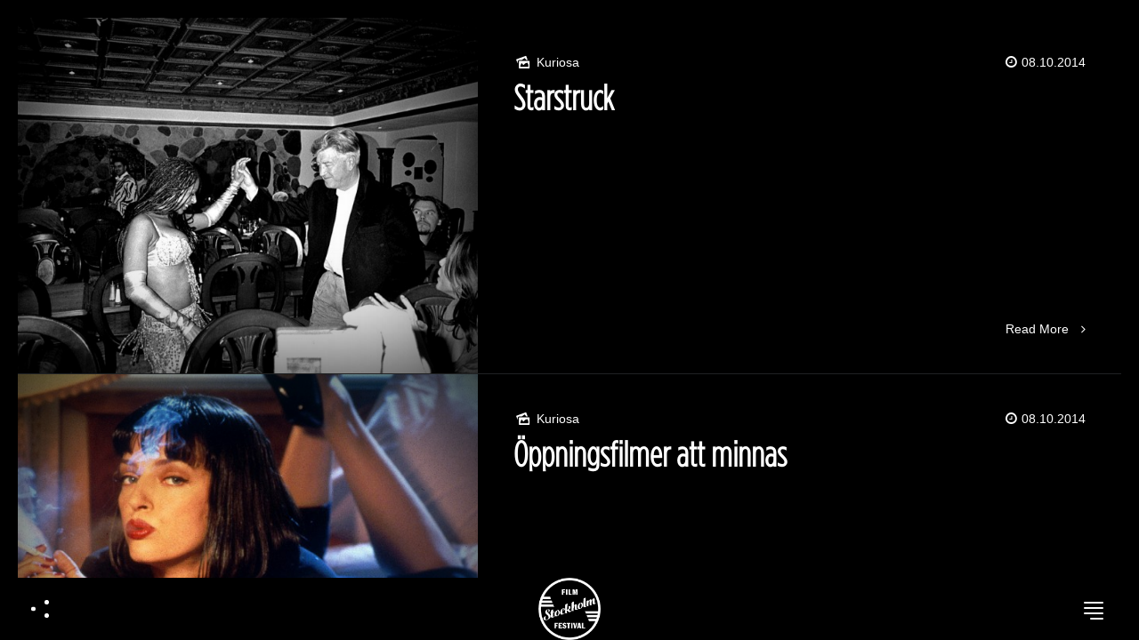

--- FILE ---
content_type: text/html; charset=UTF-8
request_url: http://moments.stockholmfilmfestival.se/blog/tag/quentin-tarantino/
body_size: 42692
content:
<!doctype html>  

<!--[if IEMobile 7 ]> <html lang="en-US"class="no-js iem7"> <![endif]-->
<!--[if lt IE 7 ]> <html lang="en-US" class="no-js ie6"> <![endif]-->
<!--[if IE 7 ]>    <html lang="en-US" class="no-js ie7"> <![endif]-->
<!--[if IE 8 ]>    <html lang="en-US" class="no-js ie8"> <![endif]-->
<!--[if (gte IE 9)|(gt IEMobile 7)|!(IEMobile)|!(IE)]><!--><html lang="en-US" class="no-js"><!--<![endif]-->
	
	<head>
		<meta charset="utf-8">
		<meta http-equiv="X-UA-Compatible" content="IE=edge,chrome=1">
                <title>Stockholms filmfestival |   Quentin Tarantino</title>	
		<meta name="viewport" content="width=device-width, initial-scale=1.0">
				
		<!-- media-queries.js (fallback) -->
		<!--[if lt IE 9]>
			<script src="http://css3-mediaqueries-js.googlecode.com/svn/trunk/css3-mediaqueries.js"></script>			
		<![endif]-->

		<!-- html5.js -->
		<!--[if lt IE 9]>
			<script src="http://html5shim.googlecode.com/svn/trunk/html5.js"></script>
		<![endif]-->
		
  		<link rel="pingback" href="http://moments.stockholmfilmfestival.se/xmlrpc.php">

		<!-- wordpress head functions -->
		<link rel="alternate" type="application/rss+xml" title="Stockholms filmfestival &raquo; Feed" href="http://moments.stockholmfilmfestival.se/feed/" />
<link rel="alternate" type="application/rss+xml" title="Stockholms filmfestival &raquo; Comments Feed" href="http://moments.stockholmfilmfestival.se/comments/feed/" />
<link rel="alternate" type="application/rss+xml" title="Stockholms filmfestival &raquo; Quentin Tarantino Tag Feed" href="http://moments.stockholmfilmfestival.se/blog/tag/quentin-tarantino/feed/" />
<link rel='stylesheet' id='uaf_client_css-css'  href='http://moments.stockholmfilmfestival.se/wp-content/uploads/useanyfont/uaf.css?ver=4.0' type='text/css' media='all' />
<link rel='stylesheet' id='contact-form-7-css'  href='http://moments.stockholmfilmfestival.se/wp-content/plugins/contact-form-7/includes/css/styles.css?ver=3.9.3' type='text/css' media='all' />
<link rel='stylesheet' id='mediaelement-css'  href='http://moments.stockholmfilmfestival.se/wp-includes/js/mediaelement/mediaelementplayer.min.css?ver=2.13.0' type='text/css' media='all' />
<link rel='stylesheet' id='berry-bootstrap-css'  href='http://moments.stockholmfilmfestival.se/wp-content/themes/Reverzo/library/css/berry-bootstrap.css?ver=1.0' type='text/css' media='all' />
<link rel='stylesheet' id='wpbs-style-css'  href='http://moments.stockholmfilmfestival.se/wp-content/themes/Reverzo/style.css?ver=1.0' type='text/css' media='all' />
<link rel='stylesheet' id='font-awesome-css'  href='http://moments.stockholmfilmfestival.se/wp-content/themes/Reverzo/library/font-awesome/css/font-awesome.min.css?ver=1.0' type='text/css' media='all' />
<link rel='stylesheet' id='entypo-css-css'  href='http://moments.stockholmfilmfestival.se/wp-content/themes/Reverzo/library/entypo/css/entypo.css?ver=1.0' type='text/css' media='all' />
<link rel='stylesheet' id='elusive-css-css'  href='http://moments.stockholmfilmfestival.se/wp-content/themes/Reverzo/library/elusive/css/elusive.css?ver=1.0' type='text/css' media='all' />
<link rel='stylesheet' id='magnific-popup-css-css'  href='http://moments.stockholmfilmfestival.se/wp-content/themes/Reverzo/library/js/magnific-popup/magnific-popup.css?ver=1.0' type='text/css' media='all' />
<script type='text/javascript' src='http://moments.stockholmfilmfestival.se/wp-includes/js/jquery/jquery.js?ver=1.11.1'></script>
<script type='text/javascript' src='http://moments.stockholmfilmfestival.se/wp-includes/js/jquery/jquery-migrate.min.js?ver=1.2.1'></script>
<link rel="EditURI" type="application/rsd+xml" title="RSD" href="http://moments.stockholmfilmfestival.se/xmlrpc.php?rsd" />
<link rel="wlwmanifest" type="application/wlwmanifest+xml" href="http://moments.stockholmfilmfestival.se/wp-includes/wlwmanifest.xml" /> 
<meta name="generator" content="WordPress 4.0" />
<script type='text/javascript'>
/* <![CDATA[ */
// Comprehensive Google Map plugin v9.1.1
var CGMPGlobal = {"ajaxurl":"http:\/\/moments.stockholmfilmfestival.se\/wp-admin\/admin-ajax.php","noBubbleDescriptionProvided":"No description provided","geoValidationClientRevalidate":"REVALIDATE","cssHref":"http:\/\/moments.stockholmfilmfestival.se\/wp-content\/plugins\/comprehensive-google-map-plugin\/style.css?ver=9.1.1","language":"en","customMarkersUri":"http:\/\/moments.stockholmfilmfestival.se\/wp-content\/plugins\/comprehensive-google-map-plugin\/assets\/css\/images\/markers\/","kml":"[TITLE] [MSG] ([STATUS])","kmlDocInvalid":"The KML file is not a valid KML, KMZ or GeoRSS document.","kmlFetchError":"The KML file could not be fetched.","kmlLimits":"The KML file exceeds the feature limits of KmlLayer.","kmlNotFound":"The KML file could not be found. Most likely it is an invalid URL, or the document is not publicly available.","kmlRequestInvalid":"The KmlLayer is invalid.","kmlTimedOut":"The KML file could not be loaded within a reasonable amount of time.","kmlTooLarge":"The KML file exceeds the file size limits of KmlLayer.","kmlUnknown":"The KML file failed to load for an unknown reason.","address":"Address","streetView":"Street View","directions":"Directions","toHere":"To here","fromHere":"From here","mapFillViewport":"false","timestamp":"0ef07e0bb8","ajaxCacheMapAction":"cgmp_ajax_cache_map_action","sep":"{}"}
/* ]]> */
</script>
<style type="text/css">	.ssba {
											
											
											
											
										}
										.ssba img		
										{ 	
											width: 35px !important;
											padding: 6px;
											border:  0;
											box-shadow: none !important;
											display: inline !important;
											vertical-align: middle;
										}
										.ssba, .ssba a		
										{
											text-decoration:none;
											background: none;
											
											font-size: 	14px;
											
											font-weight: light;
										}</style><link rel="shortcut icon" type="image/x-icon" href="http://moments.stockholmfilmfestival.se/wp-content/uploads/2014/10/favicon.ico">	<style type="text/css">.recentcomments a{display:inline !important;padding:0 !important;margin:0 !important;}</style>
<style type="text/css" title="dynamic-css" class="options-output">body{font-family:Arial, Helvetica, sans-serif;font-weight:normal;font-style:normal;}.navbar#filter-nav .navbar-header .filter-control-wrapper span.filter-separator,.navbar#portfolio-nav .navbar-header .project-slides-counter-wrapper .project-slides-counter .counter-control.counter-separator, .wp-playlist .wp-playlist-tracks .wp-playlist-item:hover a.wp-playlist-caption,#wooberry-shop-page .woocommerce-pagination ul.page-numbers li .page-numbers.current,.woocommerce .woocommerce-info a, .woocommerce-page .woocommerce-info a,a, a:hover, a:focus,.single-post-page .post-content blockquote cite, .single-portfolio .post-content blockquote cite, .page-template-default blockquote cite, .commentlist .comment-text-container blockquote cite,.single-post-page .post-content cite, .single-portfolio .post-content cite, .page-template-default cite, .commentlist .comment-text-container cite{color:#e4000e;}.nav > li > a:hover, .nav > li .dropdown-menu li:not(.dropdown-header) > a:hover, .nav > li .dropdown-menu li:not(.dropdown-header) > a:focus, .navbar-collapse .nav > li.open > a:hover, .navbar#portfolio-nav .navbar-header .filter-nav-toggle-button#project-share-button .social-share-buttons-container a.social-share-button-wrapper .circle:hover,.berry-social-contacts .social-contact .social-icon:hover,.mejs-controls .mejs-horizontal-volume-slider .mejs-horizontal-volume-current,.mejs-controls .mejs-volume-button .mejs-volume-slider .mejs-volume-current,.mejs-controls .mejs-time-rail .mejs-time-current,.single-post-page .comments-section .comment-respond .comment-form input[type="submit"]:hover, .page-template-default .comments-section .comment-respond .comment-form input[type="submit"]:hover,.portfolio-grid-item .filter, .portfolio-masonry-grid-item .filter,.blog-grid-item.feature-image .filter,.masonry-blog-item .feature-media-container .filter,.berry-gallery-page .berry-gallery-wall .brick .filter,.woocommerce a.button.checkout, .woocommerce-page a.button.checkout, .woocommerce button.button.checkout, .woocommerce-page button.button.checkout, .woocommerce input.button.checkout, .woocommerce-page input.button.checkout, .woocommerce #respond input#submit.checkout, .woocommerce-page #respond input#submit.checkout, .woocommerce #content input.button.checkout, .woocommerce-page #content input.button.checkout,.woocommerce .widget_price_filter .ui-slider .ui-slider-range, .woocommerce-page .widget_price_filter .ui-slider .ui-slider-range,.woocommerce table.shop_table tr td.actions input.checkout-button, .woocommerce-page table.shop_table tr td.actions input.checkout-button,.woocommerce #payment div.form-row.place-order input#place_order, .woocommerce-page #payment div.form-row.place-order input#place_order,.woocommerce a.button.single_add_to_cart_button, .woocommerce-page a.button.single_add_to_cart_button, .woocommerce button.button.single_add_to_cart_button, .woocommerce-page button.button.single_add_to_cart_button, .woocommerce input.button.single_add_to_cart_button, .woocommerce-page input.button.single_add_to_cart_button, .woocommerce #respond input#submit.single_add_to_cart_button, .woocommerce-page #respond input#submit.single_add_to_cart_button, .woocommerce #content input.button.single_add_to_cart_button, .woocommerce-page #content input.button.single_add_to_cart_button{background-color:#e4000e;}#standard-home ul.reverse-slide-container li.reverse-slide.squared-grid-social-slide .slide-item.subscribe-form .text-overlay form input[name="email"],.single-post-page .comments-section .comment-respond .comment-form input[type="text"], .page-template-default .comments-section .comment-respond .comment-form input[type="text"], .single-post-page .comments-section .comment-respond .comment-form input[type="email"], .page-template-default .comments-section .comment-respond .comment-form input[type="email"], .single-post-page .comments-section .comment-respond .comment-form input[type="url"], .page-template-default .comments-section .comment-respond .comment-form input[type="url"], .single-post-page .comments-section .comment-respond .comment-form textarea, .page-template-default .comments-section .comment-respond .comment-form textarea,.single-post-page .post-content a:hover, .single-portfolio .post-content a:hover, .page-template-default a:hover, .commentlist .comment-text-container a:hover,#wooberry-shop-page .woocommerce-pagination ul.page-numbers li .page-numbers:not(.next):not(.prev):hover,.woocommerce .woocommerce-info, .woocommerce-page .woocommerce-info,.woocommerce .woocommerce-message, .woocommerce-page .woocommerce-message,#wooberry-single-product-page .main-container .col-single-product .summary .price > .amount, #wooberry-single-product-page .main-container .col-single-product .summary .price > ins,#wooberry-single-product-page .main-container .col-single-product .woocommerce-tabs .tabs li.active, #wooberry-single-product-page .main-container .col-single-product .woocommerce-tabs .tabs li:hover,blockquote{border-color:#e4000e;}.navbar-nav li a,.navbar-nav > .open > .a,.navbar-collapse .nav > li.open > a,.navbar-collapse .nav > li .dropdown-menu li:not(.dropdown-header) > a,.navbar#filter-nav .portfolio-filter-container ul.filter-list li.filter-option .filter-data{color:#ffffff;}.navbar-nav li a:hover,.navbar-nav > .open > .a:hover,.navbar-collapse .nav > li.open > a:hover,.navbar-collapse .nav > li .dropdown-menu li:not(.dropdown-header) > a:hover,.navbar#filter-nav .portfolio-filter-container ul.filter-list li.filter-option .filter-data:hover{color:#ededed;}#standard-home ul.reverse-slide-container li.reverse-slide.home-slide .text-overlay h3,#standard-home ul.reverse-slide-container li.reverse-slide.home-slide .text-overlay h2{color:#ffffff;}#standard-home ul.reverse-slide-container li.reverse-slide.showreel-slide .slide-item .text-overlay h3{color:#ffffff;}#standard-home ul.reverse-slide-container li.reverse-slide.teasers-slide .promo-1 .text-overlay h4,#standard-home ul.reverse-slide-container li.reverse-slide.teasers-slide .promo-1 .text-overlay h3{color:#ffffff;}#standard-home ul.reverse-slide-container li.reverse-slide.teasers-slide .promo-2 .text-overlay h4,#standard-home ul.reverse-slide-container li.reverse-slide.teasers-slide .promo-2 .text-overlay h3{color:#FFFFFF;}#standard-home ul.reverse-slide-container li.reverse-slide.teasers-slide .promo-3 .text-overlay h4,#standard-home ul.reverse-slide-container li.reverse-slide.teasers-slide .promo-3 .text-overlay h3{color:#FFFFFF;}#standard-home ul.reverse-slide-container li.reverse-slide.teasers-slide .teaser-1 .text-overlay h4,#standard-home ul.reverse-slide-container li.reverse-slide.teasers-slide .teaser-1 .text-overlay h3{color:#ffffff;}#standard-home ul.reverse-slide-container li.reverse-slide.separator-slide .separator-1 .text-overlay h3,#standard-home ul.reverse-slide-container li.reverse-slide.separator-slide .separator-1 .text-overlay h2{color:#FFFFFF;}#standard-home ul.reverse-slide-container li.reverse-slide.separator-slide .separator-2 .text-overlay h3,#standard-home ul.reverse-slide-container li.reverse-slide.separator-slide .separator-2 .text-overlay h2{color:#FFFFFF;}</style>        <style type="text/css">
                                    p {
    color: #ffffff;
}                    .mejs-overlay:hover .mejs-overlay-button{background-color:rgba(228,0,14,0.7);}.showreel-page .showreel-cover-container .play-button:hover{background-color:rgba(228,0,14,0.7);}.woocommerce a.button.checkout:hover{background-color:#ff1826;}.woocommerce-page a.button.checkout:hover{background-color:#ff1826;}.woocommerce button.button.checkout:hover{background-color:#ff1826;}.woocommerce-page button.button.checkout:hover{background-color:#ff1826;}.woocommerce input.button.checkout:hover{background-color:#ff1826;}.woocommerce-page input.button.checkout:hover{background-color:#ff1826;}.woocommerce #respond input#submit.checkout:hover{background-color:#ff1826;}.woocommerce-page #respond input#submit.checkout:hover{background-color:#ff1826;}.woocommerce #content input.button.checkout:hover{background-color:#ff1826;}.woocommerce-page #content input.button.checkout:hover{background-color:#ff1826;}.woocommerce table.shop_table tr td.actions input.checkout-button:hover{background-color:#ff1826;}.woocommerce-page table.shop_table tr td.actions input.checkout-button:hover{background-color:#ff1826;}.woocommerce #payment div.form-row.place-order input#place_order:hover{background-color:#ff1826;}.woocommerce-page #payment div.form-row.place-order input#place_order:hover{background-color:#ff1826;}#standard-home ul.reverse-slide-container li.reverse-slide.home-slide .text-overlay .link-button{background-color:rgba(72,84,99,0.8);}#standard-home ul.reverse-slide-container li.reverse-slide.showreel-slide .slide-item .text-overlay .play-button{background-color:rgba(255,255,255,0.69);}#standard-home ul.reverse-slide-container li.reverse-slide.teasers-slide .promo-1 .link-button span{background-color:rgba(0,0,0,0.7);}#standard-home ul.reverse-slide-container li.reverse-slide.teasers-slide .promo-2 .link-button span{background-color:rgba(0,0,0,0.7);}#standard-home ul.reverse-slide-container li.reverse-slide.teasers-slide .promo-3 .link-button span{background-color:rgba(0,0,0,0.7);}#standard-home ul.reverse-slide-container li.reverse-slide.teasers-slide .teaser-1 .link-button span{background-color:rgba(0,0,0,0.7);}#standard-home ul.reverse-slide-container li.reverse-slide.separator-slide .separator-1 .text-overlay .view-all-button{background-color:rgba(0,0,0,0.7);}#standard-home ul.reverse-slide-container li.reverse-slide.separator-slide .separator-2 .text-overlay .view-all-button{background-color:rgba(207,207,207,0.68);}#standard-home ul.reverse-slide-container li.reverse-slide.squared-grid-social-slide .slide-item.about-us .view-all-button{background-color:rgba(0,0,0,0.7);}#standard-home ul.reverse-slide-container li.reverse-slide.squared-grid-social-slide .slide-item.subscribe-form .text-overlay form input[name="subscribe"]{background-color:rgba(0,0,0,0.7);}.navbar .navbar-header .berry-share-button .dot,.navbar .navbar-header button .icon-bar,.navbar#filter-nav .navbar-header #layout-switcher-button .layout-icon .dot{background-color:#ffffff;}.navbar .navbar-header .navbar-brand:not(.is-image),.navbar#filter-nav .navbar-header .filter-control-wrapper span.filter-label,.navbar#filter-nav .navbar-header .filter-control-wrapper span.selected-filter,.navbar#filter-nav .navbar-header .filter-control-wrapper span.selected-filter::after,.navbar .filter-nav-toggle-button .circle .icon{color:#ffffff;}        </style>
    		<!-- end of wordpress head -->

		<!-- APPLE MOBILE WEB APP SETTINGS -->
		<meta name="apple-mobile-web-app-capable" content="yes">
		<meta name="apple-mobile-web-app-title" content="Moments">
		<meta name="apple-mobile-web-app-status-bar-style" content="black">
		<meta name="format-detection" content="telephone=no">
		
		<!-- iOS 7 iPhone (retina) -->
        <link href="/wp-content/uploads/apple/apple-touch-icon.png"
              sizes="120x120"
              rel="apple-touch-icon">

		<!-- iOS 6 iPhone (retina) -->
        <link href="/wp-content/uploads/apple/apple-touch-icon.png"
              sizes="114x114"
              rel="apple-touch-icon">

		<!-- iOS 6 & 7 iPhone 5 -->
        <link href="/wp-content/uploads/apple/apple-touch-startup-image-640x1096.png"
              media="(device-width: 320px) and (device-height: 568px)
                 and (-webkit-device-pixel-ratio: 2)"
              rel="apple-touch-startup-image">

		<!-- iOS 6 & 7 iPhone (retina) -->
        <link href="/wp-content/uploads/apple/apple-touch-startup-image-640x920.png"
              media="(device-width: 320px) and (device-height: 480px)
                 and (-webkit-device-pixel-ratio: 2)"
              rel="apple-touch-startup-image">

				
	</head>
	
	<body class="archive tag tag-quentin-tarantino tag-59">
            <section class="berry-viewport-container">
                <div class="top-border"></div>
                <div class="left-border"></div>
                <div class="right-border"></div>
                <div id="berry-inner-viewport" class="berry-inner-viewport"><section id="classic-blog-page">
    <div class="blog-container container-full">
        <div class="row">
            
                        <div class="col-md-12 blog-col">
                            <div class="blog-wrapper">
                
                    <article class="masonry-blog-item post-article standard" role="article" itemscope="" itemtype="http://schema.org/BlogPosting">
                        <div class="container-full">
                            <div class="row">
                                                                    <div class="col-md-6 col-lg-5">
                                        
                                                                                <div class="feature-media-container" style="background-image:url(http://moments.stockholmfilmfestival.se/wp-content/uploads/2014/10/David-Lynch-800x531.jpg);">
                                            <div class="controls-wrapper">
    <div class="link-button standard">
                <span class="link-button-icon standard berry-icon-plus">&#43;</span>
                </div>
</div>                                            <div class="filter"></div>
                                            <div class="gradient-overlay"></div>
                                        </div>
                                                                                
                                        
                                    </div>
                                    
                                    <div class="col-md-6 col-lg-7">
                                        <article class="post-content clearfix" itemprop="articleBody">
                                            <div class="text-overlay">
                                                                                                <div class="post-format-container">
                                                    <span class="post-format-icon icon-picture"></span><span class="post-category">Kuriosa</span>
                                                </div>
                                                                                                <div class="post-time-container">
                                                    <span class="post-time-icon fa fa-clock-o"></span><time class="">08.10.2014</time>
                                                </div>
                                                <h4>
                                                    <a href="http://moments.stockholmfilmfestival.se/blog/2014/10/08/starstruck/">
                                                        Starstruck                                                    </a>
                                                </h4>
                                                
                                                <!-- TODO: Unused due to pending consideration -->
<!--                                                <p class="truncated-content">
                                                                                                    </p>-->

                                                
                                                <div class="bottom-right">
                                                    <a href="http://moments.stockholmfilmfestival.se/blog/2014/10/08/starstruck/" class="link-button">
                                                        <span>Read More</span> 
                                                        <i class="view-all-button-icon fa fa-angle-right"></i>
                                                    </a>
                                                </div>
                                            </div>
                                        </article> 

                                    </div>
                                                            </div>
                        </div>
                    </article>
                
                    <article class="masonry-blog-item post-article standard" role="article" itemscope="" itemtype="http://schema.org/BlogPosting">
                        <div class="container-full">
                            <div class="row">
                                                                    <div class="col-md-6 col-lg-5">
                                        
                                                                                <div class="feature-media-container" style="background-image:url(http://moments.stockholmfilmfestival.se/wp-content/uploads/2014/10/pulp-fiction-800x450.jpg);">
                                            <div class="controls-wrapper">
    <div class="link-button standard">
                <span class="link-button-icon standard berry-icon-plus">&#43;</span>
                </div>
</div>                                            <div class="filter"></div>
                                            <div class="gradient-overlay"></div>
                                        </div>
                                                                                
                                        
                                    </div>
                                    
                                    <div class="col-md-6 col-lg-7">
                                        <article class="post-content clearfix" itemprop="articleBody">
                                            <div class="text-overlay">
                                                                                                <div class="post-format-container">
                                                    <span class="post-format-icon icon-picture"></span><span class="post-category">Kuriosa</span>
                                                </div>
                                                                                                <div class="post-time-container">
                                                    <span class="post-time-icon fa fa-clock-o"></span><time class="">08.10.2014</time>
                                                </div>
                                                <h4>
                                                    <a href="http://moments.stockholmfilmfestival.se/blog/2014/10/08/oppningsfilmer-att-minnas/">
                                                        Öppningsfilmer att minnas                                                    </a>
                                                </h4>
                                                
                                                <!-- TODO: Unused due to pending consideration -->
<!--                                                <p class="truncated-content">
                                                                                                    </p>-->

                                                
                                                <div class="bottom-right">
                                                    <a href="http://moments.stockholmfilmfestival.se/blog/2014/10/08/oppningsfilmer-att-minnas/" class="link-button">
                                                        <span>Read More</span> 
                                                        <i class="view-all-button-icon fa fa-angle-right"></i>
                                                    </a>
                                                </div>
                                            </div>
                                        </article> 

                                    </div>
                                                            </div>
                        </div>
                    </article>
                
                    <article class="masonry-blog-item post-article standard" role="article" itemscope="" itemtype="http://schema.org/BlogPosting">
                        <div class="container-full">
                            <div class="row">
                                                                    <div class="col-md-6 col-lg-5">
                                        
                                                                                <div class="feature-media-container" style="background-image:url(http://moments.stockholmfilmfestival.se/wp-content/uploads/2014/10/Skylt_Filmfestival-800x450.jpg);">
                                            <div class="controls-wrapper">
    <div class="link-button standard">
                <span class="link-button-icon standard berry-icon-plus">&#43;</span>
                </div>
</div>                                            <div class="filter"></div>
                                            <div class="gradient-overlay"></div>
                                        </div>
                                                                                
                                        
                                    </div>
                                    
                                    <div class="col-md-6 col-lg-7">
                                        <article class="post-content clearfix" itemprop="articleBody">
                                            <div class="text-overlay">
                                                                                                <div class="post-format-container">
                                                    <span class="post-format-icon icon-picture"></span><span class="post-category">Förbluffande fakta</span>
                                                </div>
                                                                                                <div class="post-time-container">
                                                    <span class="post-time-icon fa fa-clock-o"></span><time class="">03.10.2014</time>
                                                </div>
                                                <h4>
                                                    <a href="http://moments.stockholmfilmfestival.se/blog/2014/10/03/filmfestivalen-fran-a-till-o/">
                                                        Filmfestivalen från A till Ö                                                    </a>
                                                </h4>
                                                
                                                <!-- TODO: Unused due to pending consideration -->
<!--                                                <p class="truncated-content">
                                                                                                    </p>-->

                                                
                                                <div class="bottom-right">
                                                    <a href="http://moments.stockholmfilmfestival.se/blog/2014/10/03/filmfestivalen-fran-a-till-o/" class="link-button">
                                                        <span>Read More</span> 
                                                        <i class="view-all-button-icon fa fa-angle-right"></i>
                                                    </a>
                                                </div>
                                            </div>
                                        </article> 

                                    </div>
                                                            </div>
                        </div>
                    </article>
                                                        <nav style="display:none">
                        <div class="next-posts-link"></div>
                        <div class="previous-posts-link"></div>
                    </nav>
                                </div>
                <div id="bottom-space" style="height:300px;"></div>
            </div>
                
                            
        </div>
    </div>
</section>                        <!-- Loading Screen -->
                        <div id="loader-screen">
                            <div class="loader-wrapper">
                                <div class="loader">
                                    <div class="dot"></div>
                                    <div class="dot"></div>
                                    <div class="dot"></div>
                                </div>
                            </div>
                        </div>
                        
                    </div><!--end! .berry-inner-viewport -->
                    
                    <!-- Social Contacts -->
                    <div class="berry-social-contacts">
                            <a href="https://sv-se.facebook.com/stockholmfilmfestival" class="social-contact">
        <span class="social-icon fa fa-facebook"></span>
    </a>
    <a href="https://twitter.com/sthlmfilmfest" class="social-contact">
        <span class="social-icon fa fa-twitter"></span>
    </a>
    <a href="http://www.instagram.com/Sthlmfilmfest" class="social-contact">
        <span class="social-icon fa fa-instagram"></span>
    </a>
    <a href="https://www.youtube.com/user/SthlmFilmFestival" class="social-contact">
        <span class="social-icon fa fa-youtube-play"></span>
    </a>
                    </div>
                    
                    <!-- BOTTOM NAVBAR -->
                    <header role="banner">

                            <div class="navbar navbar-default">
                                    <div class="container container-full">

                                            <div class="navbar-header">
                                                    <button type="button" class="navbar-toggle collapsed" data-toggle="collapse" data-target=".navbar-responsive-collapse">
                                                            <span class="icon-bar"></span>
                                                            <span class="icon-bar"></span>
                                                            <span class="icon-bar"></span>
                                                            <span class="icon-bar"></span>
                                                    </button>

                                                                                                            <a class="navbar-brand is-image" title="Moments" href="http://moments.stockholmfilmfestival.se">
                                                            <img class="branding-logo" src="http://moments.stockholmfilmfestival.se/wp-content/uploads/2016/05/sff_logo_white.png" alt="Moments">
                                                        </a>
                                                                                                        
                                                    
                                                    <button type="button" class="berry-share-button">
                                                            <span class="dot"></span>
                                                            <span class="dot"></span>
                                                            <span class="dot"></span>
                                                    </button>
                                            </div>
                                    </div> <!-- end .container -->
                            </div> <!-- end .navbar -->
                            
                           
                                                        
                                                        
                    </header> <!-- end header -->
                    
                </section><!-- end! .berry-viewport-container -->
                
                <div class="collapse navbar-collapse navbar-responsive-collapse">
                    <div class="main-nav-menu-wrapper">
                        <ul id="menu-25-year-menu" class="nav navbar-nav"><li id="menu-item-9" class="menu-item menu-item-type-post_type menu-item-object-page menu-item-9"><a title="Hem" href="http://moments.stockholmfilmfestival.se/">Hem</a></li>
<li id="menu-item-267" class="menu-item menu-item-type-custom menu-item-object-custom menu-item-has-children menu-item-267 dropdown"><a title="Bilder +" href="#" data-toggle="dropdown" class="dropdown-toggle" aria-haspopup="true">Bilder + <span class="dropdown-icon fa fa-angle-down"></span></a>
<ul role="menu" class=" dropdown-menu">
	<li id="menu-item-268" class="menu-item menu-item-type-custom menu-item-object-custom menu-item-268"><a title="Stjärnorna genom kameralinsen" href="http://moments.stockholmfilmfestival.se/?portfolio=festivalen-ur-bergmarks-ogon">Stjärnorna genom kameralinsen</a></li>
	<li id="menu-item-269" class="menu-item menu-item-type-custom menu-item-object-custom menu-item-269"><a title="Frossa i festivalafficher" href="http://moments.stockholmfilmfestival.se/?portfolio=25-ar-av-filmfestivaler">Frossa i festivalafficher</a></li>
</ul>
</li>
<li id="menu-item-276" class="menu-item menu-item-type-custom menu-item-object-custom menu-item-has-children menu-item-276 dropdown"><a title="Video +" href="#" data-toggle="dropdown" class="dropdown-toggle" aria-haspopup="true">Video + <span class="dropdown-icon fa fa-angle-down"></span></a>
<ul role="menu" class=" dropdown-menu">
	<li id="menu-item-277" class="menu-item menu-item-type-custom menu-item-object-custom menu-item-277"><a title="&quot;De flesta trodde att vi skulle misslyckas&quot;" href="https://www.youtube.com/watch?v=YC1I8bZ5e3I">&#8220;De flesta trodde att vi skulle misslyckas&#8221;</a></li>
	<li id="menu-item-278" class="menu-item menu-item-type-custom menu-item-object-custom menu-item-278"><a title="Möt stjärnorna Face2Face" href="http://moments.stockholmfilmfestival.se/?portfolio=face2face">Möt stjärnorna Face2Face</a></li>
</ul>
</li>
<li id="menu-item-265" class="menu-item menu-item-type-post_type menu-item-object-page menu-item-has-children menu-item-265 dropdown"><a title="Historierna +" href="#" data-toggle="dropdown" class="dropdown-toggle" aria-haspopup="true">Historierna + <span class="dropdown-icon fa fa-angle-down"></span></a>
<ul role="menu" class=" dropdown-menu">
	<li id="menu-item-272" class="menu-item menu-item-type-custom menu-item-object-custom menu-item-272"><a title="Tio festivalhistoriska händelser" href="http://moments.stockholmfilmfestival.se/?p=130">Tio festivalhistoriska händelser</a></li>
	<li id="menu-item-270" class="menu-item menu-item-type-custom menu-item-object-custom menu-item-270"><a title="Svenska filmprofiler ♥ festivalen" href="http://moments.stockholmfilmfestival.se/?portfolio=festivalens-svenska-stjanskott">Svenska filmprofiler ♥ festivalen</a></li>
	<li id="menu-item-271" class="menu-item menu-item-type-custom menu-item-object-custom menu-item-271"><a title="“Festival – då tar man semester”" href="http://moments.stockholmfilmfestival.se/?portfolio=besokarna-om-festivalen">“Festival – då tar man semester”</a></li>
</ul>
</li>
<li id="menu-item-273" class="menu-item menu-item-type-custom menu-item-object-custom menu-item-has-children menu-item-273 dropdown"><a title="Kuriosa +" href="#" data-toggle="dropdown" class="dropdown-toggle" aria-haspopup="true">Kuriosa + <span class="dropdown-icon fa fa-angle-down"></span></a>
<ul role="menu" class=" dropdown-menu">
	<li id="menu-item-274" class="menu-item menu-item-type-custom menu-item-object-custom menu-item-274"><a title="Festivalen Från A till Ö" href="http://moments.stockholmfilmfestival.se/?p=35">Festivalen Från A till Ö</a></li>
	<li id="menu-item-275" class="menu-item menu-item-type-custom menu-item-object-custom menu-item-275"><a title="Öppningsfilmer att minnas" href="http://moments.stockholmfilmfestival.se/?p=124">Öppningsfilmer att minnas</a></li>
</ul>
</li>
</ul>                        
                                            </div>
                </div>
                
                <div class="container-full footer-container" style="display:none;">
                        <footer role="contentinfo">
			
				<div id="inner-footer" class="clearfix">
                                    <div id="widget-footer" class="clearfix row">
                                                                                                                                                                                                                                                                        </div>

                                    <nav class="clearfix">
                                                                                </nav>

                                    <p class="pull-right"><a href="http://320press.com" id="credit320" title="By the dudes of 320press">320press</a></p>

                                    <p class="attribution">&copy; Stockholms filmfestival</p>
				
				</div> <!-- end #inner-footer -->
				
			</footer> <!-- end footer -->
		
		</div> <!-- end #container -->
				
		<!--[if lt IE 7 ]>
  			<script src="//ajax.googleapis.com/ajax/libs/chrome-frame/1.0.3/CFInstall.min.js"></script>
  			<script>window.attachEvent('onload',function(){CFInstall.check({mode:'overlay'})})</script>
		<![endif]-->
		
		        <script type="text/javascript">
                                    jQuery(document).ready(function($){

});                            </script>
    <script type='text/javascript' src='http://moments.stockholmfilmfestival.se/wp-content/plugins/contact-form-7/includes/js/jquery.form.min.js?ver=3.51.0-2014.06.20'></script>
<script type='text/javascript'>
/* <![CDATA[ */
var _wpcf7 = {"loaderUrl":"http:\/\/moments.stockholmfilmfestival.se\/wp-content\/plugins\/contact-form-7\/images\/ajax-loader.gif","sending":"Sending ..."};
/* ]]> */
</script>
<script type='text/javascript' src='http://moments.stockholmfilmfestival.se/wp-content/plugins/contact-form-7/includes/js/scripts.js?ver=3.9.3'></script>
<script type='text/javascript' src='http://moments.stockholmfilmfestival.se/wp-content/themes/Reverzo/library/js/bootstrap.min.js?ver=1.2'></script>
<script type='text/javascript' src='http://moments.stockholmfilmfestival.se/wp-content/themes/Reverzo/library/js/scripts.js?ver=1.2'></script>
<script type='text/javascript' src='http://moments.stockholmfilmfestival.se/wp-content/themes/Reverzo/library/js/modernizr.full.min.js?ver=1.2'></script>
<script type='text/javascript' src='http://moments.stockholmfilmfestival.se/wp-content/themes/Reverzo/library/js/berry-required-plugins.js?ver=1.0'></script>
<script type='text/javascript' src='http://moments.stockholmfilmfestival.se/wp-content/themes/Reverzo/library/js/berry-theme/global/berry-preloading-images.min.js?ver=1.0'></script>
<script type='text/javascript' src='http://moments.stockholmfilmfestival.se/wp-content/themes/Reverzo/library/js/berry-theme/global/berry-main.min.js?ver=1.0'></script>
<script type='text/javascript' src='http://moments.stockholmfilmfestival.se/wp-content/themes/Reverzo/library/js/berry-theme/global/berry-functions.min.js?ver=1.0'></script>
<script type='text/javascript' src='http://moments.stockholmfilmfestival.se/wp-content/themes/Reverzo/library/js/jquery-queryParser.min.js?ver=1.0'></script>
<script type='text/javascript' src='http://moments.stockholmfilmfestival.se/wp-content/themes/Reverzo/library/js/waypoints.min.js?ver=1.0'></script>
<script type='text/javascript' src='http://moments.stockholmfilmfestival.se/wp-content/themes/Reverzo/library/js/jquery.stellar.min.js?ver=1.2'></script>
<script type='text/javascript' src='http://moments.stockholmfilmfestival.se/wp-content/themes/Reverzo/library/js/berry-theme/global/berry-category-filter-nav.min.js?ver=1.0'></script>
<script type='text/javascript' src='http://moments.stockholmfilmfestival.se/wp-content/themes/Reverzo/library/js/magnific-popup/jquery.magnific-popup.js?ver=1.0'></script>
<script type='text/javascript' src='http://moments.stockholmfilmfestival.se/wp-content/themes/Reverzo/library/js/berry-theme/blog/berry-classic-blog.min.js?ver=1.0'></script>

	</body>

</html>

--- FILE ---
content_type: text/css
request_url: http://moments.stockholmfilmfestival.se/wp-content/uploads/useanyfont/uaf.css?ver=4.0
body_size: 347
content:
			@font-face {
				font-family: 'Gotham Condensed Bold';
				font-style: normal;
				src: url('//moments.stockholmfilmfestival.se/wp-content/uploads/useanyfont/141007093055GothamCondensed-Bold.eot');
				src: local('Gotham Condensed Bold'), url('//moments.stockholmfilmfestival.se/wp-content/uploads/useanyfont/141007093055GothamCondensed-Bold.eot') format('embedded-opentype'), url('//moments.stockholmfilmfestival.se/wp-content/uploads/useanyfont/141007093055GothamCondensed-Bold.woff') format('woff');
			}
					@font-face {
				font-family: 'Gotham Condensed Light';
				font-style: normal;
				src: url('//moments.stockholmfilmfestival.se/wp-content/uploads/useanyfont/141007093111GothamCondensed-Light.eot');
				src: local('Gotham Condensed Light'), url('//moments.stockholmfilmfestival.se/wp-content/uploads/useanyfont/141007093111GothamCondensed-Light.eot') format('embedded-opentype'), url('//moments.stockholmfilmfestival.se/wp-content/uploads/useanyfont/141007093111GothamCondensed-Light.woff') format('woff');
			}
					@font-face {
				font-family: 'PerpeNorFilmfest';
				font-style: normal;
				src: url('//moments.stockholmfilmfestival.se/wp-content/uploads/useanyfont/141007093127PerpeNorFilmfest.eot');
				src: local('PerpeNorFilmfest'), url('//moments.stockholmfilmfestival.se/wp-content/uploads/useanyfont/141007093127PerpeNorFilmfest.eot') format('embedded-opentype'), url('//moments.stockholmfilmfestival.se/wp-content/uploads/useanyfont/141007093127PerpeNorFilmfest.woff') format('woff');
			}
						#play-button{
					font-family: 'Gotham Condensed Light' !important;
				}
						h1, h2, h3{
					font-family: 'Gotham Condensed Bold' !important;
				}
						h4, h5, h6{
					font-family: 'Gotham Condensed Light' !important;
				}
		

--- FILE ---
content_type: text/css
request_url: http://moments.stockholmfilmfestival.se/wp-content/themes/Reverzo/library/css/berry-bootstrap.css?ver=1.0
body_size: 42222
content:
/*! normalize.css v2.1.3 | MIT License | git.io/normalize */article,aside,details,figcaption,figure,footer,header,hgroup,main,nav,section,summary{display:block}audio,canvas,video{display:inline-block}audio:not([controls]){display:none;height:0}[hidden],template{display:none}html{font-family:sans-serif;-ms-text-size-adjust:100%;-webkit-text-size-adjust:100%}body{margin:0}a{background:transparent}a:focus{outline:thin dotted}a:active,a:hover{outline:0}h1{font-size:2em;margin:.67em 0}abbr[title]{border-bottom:1px dotted}b,strong{font-weight:bold}dfn{font-style:italic}hr{-moz-box-sizing:content-box;box-sizing:content-box;height:0}mark{background:#ff0;color:#000}code,kbd,pre,samp{font-family:monospace,serif;font-size:1em}pre{white-space:pre-wrap}q{quotes:"\201C" "\201D" "\2018" "\2019"}small{font-size:80%}sub,sup{font-size:75%;line-height:0;position:relative;vertical-align:baseline}sup{top:-0.5em}sub{bottom:-0.25em}img{border:0}svg:not(:root){overflow:hidden}figure{margin:0}fieldset{border:1px solid #c0c0c0;margin:0 2px;padding:.35em .625em .75em}legend{border:0;padding:0}button,input,select,textarea{font-family:inherit;font-size:100%;margin:0}button,input{line-height:normal}button,select{text-transform:none}button,html input[type="button"],input[type="reset"],input[type="submit"]{-webkit-appearance:button;cursor:pointer}button[disabled],html input[disabled]{cursor:default}input[type="checkbox"],input[type="radio"]{box-sizing:border-box;padding:0}input[type="search"]{-webkit-appearance:textfield;-moz-box-sizing:content-box;-webkit-box-sizing:content-box;box-sizing:content-box}input[type="search"]::-webkit-search-cancel-button,input[type="search"]::-webkit-search-decoration{-webkit-appearance:none}button::-moz-focus-inner,input::-moz-focus-inner{border:0;padding:0}textarea{overflow:auto;vertical-align:top}table{border-collapse:collapse;border-spacing:0}@media print{*{text-shadow:none!important;color:#000!important;background:transparent!important;box-shadow:none!important}a,a:visited{text-decoration:underline}a[href]:after{content:" (" attr(href) ")"}abbr[title]:after{content:" (" attr(title) ")"}a[href^="javascript:"]:after,a[href^="#"]:after{content:""}pre,blockquote{border:1px solid #999;page-break-inside:avoid}thead{display:table-header-group}tr,img{page-break-inside:avoid}img{max-width:100%!important}@page{margin:2cm .5cm}p,h2,h3{orphans:3;widows:3}h2,h3{page-break-after:avoid}select{background:#fff!important}.navbar{display:none}.table td,.table th{background-color:#fff!important}.btn>.caret,.dropup>.btn>.caret{border-top-color:#000!important}.label{border:1px solid #000}.table{border-collapse:collapse!important}.table-bordered th,.table-bordered td{border:1px solid #ddd!important}}*,*:before,*:after{-webkit-box-sizing:border-box;-moz-box-sizing:border-box;box-sizing:border-box}html{font-size:62.5%;-webkit-tap-highlight-color:rgba(0,0,0,0)}body{font-family:"";font-size:14px;line-height:1.428571429;color:#b3b3b3;background-color:#fff}input,button,select,textarea{font-family:inherit;font-size:inherit;line-height:inherit}a{color:#14cccc;text-decoration:none}a:hover,a:focus{color:#57efef;text-decoration:underline}a:focus{outline:thin dotted;outline:5px auto -webkit-focus-ring-color;outline-offset:-2px}img{vertical-align:middle}.img-responsive{display:block;max-width:100%;height:auto}.img-rounded{border-radius:6px}.img-thumbnail{padding:4px;line-height:1.428571429;background-color:#fff;border:1px solid #ddd;border-radius:4px;-webkit-transition:all .2s ease-in-out;-moz-transition:all .2s ease-in-out;-o-transition:all .2s ease-in-out;transition:all .2s ease-in-out;display:inline-block;max-width:100%;height:auto}.img-circle{border-radius:50%}hr{margin-top:20px;margin-bottom:20px;border:0;border-top:1px solid #eee}.sr-only{position:absolute;width:1px;height:1px;margin:-1px;padding:0;overflow:hidden;clip:rect(0,0,0,0);border:0}h1,h2,h3,h4,h5,h6,.h1,.h2,.h3,.h4,.h5,.h6{font-weight:800;line-height:1.1;color:#fff}h1 small,h2 small,h3 small,h4 small,h5 small,h6 small,.h1 small,.h2 small,.h3 small,.h4 small,.h5 small,.h6 small,h1 .small,h2 .small,h3 .small,h4 .small,h5 .small,h6 .small,.h1 .small,.h2 .small,.h3 .small,.h4 .small,.h5 .small,.h6 .small{font-weight:normal;line-height:1;color:#999}h1,h2,h3{margin-top:20px;margin-bottom:10px}h1 small,h2 small,h3 small,h1 .small,h2 .small,h3 .small{font-size:65%}h4,h5,h6{margin-top:10px;margin-bottom:10px}h4 small,h5 small,h6 small,h4 .small,h5 .small,h6 .small{font-size:75%}h1,.h1{font-size:36px}h2,.h2{font-size:30px}h3,.h3{font-size:24px}h4,.h4{font-size:18px}h5,.h5{font-size:14px}h6,.h6{font-size:12px}p{margin:0 0 10px}.lead{margin-bottom:20px;font-size:16px;font-weight:200;line-height:1.4}@media(min-width:768px){.lead{font-size:21px}}small,.small{font-size:85%}cite{font-style:normal}.text-muted{color:#999}.text-primary{color:#14cccc}.text-primary:hover{color:#0f9e9e}.text-warning{color:#8a6d3b}.text-warning:hover{color:#66512c}.text-danger{color:#a94442}.text-danger:hover{color:#843534}.text-success{color:#3c763d}.text-success:hover{color:#2b542c}.text-info{color:#31708f}.text-info:hover{color:#245269}.text-left{text-align:left}.text-right{text-align:right}.text-center{text-align:center}.page-header{padding-bottom:9px;margin:40px 0 20px;border-bottom:1px solid #eee}ul,ol{margin-top:0;margin-bottom:10px}ul ul,ol ul,ul ol,ol ol{margin-bottom:0}.list-unstyled{padding-left:0;list-style:none}.list-inline{padding-left:0;list-style:none}.list-inline>li{display:inline-block;padding-left:5px;padding-right:5px}.list-inline>li:first-child{padding-left:0}dl{margin-top:0;margin-bottom:20px}dt,dd{line-height:1.428571429}dt{font-weight:bold}dd{margin-left:0}@media(min-width:99999px){.dl-horizontal dt{float:left;width:160px;clear:left;text-align:right;overflow:hidden;text-overflow:ellipsis;white-space:nowrap}.dl-horizontal dd{margin-left:180px;zoom:1}.dl-horizontal dd:before,.dl-horizontal dd:after{content:" ";display:table}.dl-horizontal dd:after{clear:both}.dl-horizontal dd:before,.dl-horizontal dd:after{content:" ";display:table}.dl-horizontal dd:after{clear:both}}abbr[title],abbr[data-original-title]{cursor:help;border-bottom:1px dotted #999}.initialism{font-size:90%;text-transform:uppercase}blockquote{padding:10px 20px;margin:0 0 20px;border-left:5px solid #14cccc}blockquote p{font-size:17.5px;font-weight:300;line-height:1.25}blockquote p:last-child{margin-bottom:0}blockquote small,blockquote .small{display:block;line-height:1.428571429;color:#999}blockquote small:before,blockquote .small:before{content:'\2014 \00A0'}blockquote.pull-right{padding-right:15px;padding-left:0;border-right:5px solid #14cccc;border-left:0}blockquote.pull-right p,blockquote.pull-right small,blockquote.pull-right .small{text-align:right}blockquote.pull-right small:before,blockquote.pull-right .small:before{content:''}blockquote.pull-right small:after,blockquote.pull-right .small:after{content:'\00A0 \2014'}blockquote:before,blockquote:after{content:""}address{margin-bottom:20px;font-style:normal;line-height:1.428571429}code,kbd,pre,samp{font-family:""}code{padding:2px 4px;font-size:90%;color:#fff;background-color:#000;white-space:nowrap;border-radius:4px}pre{display:block;padding:9.5px;margin:0 0 10px;font-size:13px;line-height:1.428571429;word-break:break-all;word-wrap:break-word;color:#fff;background-color:#000;border:1px solid #202224;border-radius:4px}pre code{padding:0;font-size:inherit;color:inherit;white-space:pre-wrap;background-color:transparent;border-radius:0}.pre-scrollable{max-height:340px;overflow-y:scroll}.container{margin-right:auto;margin-left:auto;padding-left:15px;padding-right:15px;zoom:1}.container:before,.container:after{content:" ";display:table}.container:after{clear:both}.container:before,.container:after{content:" ";display:table}.container:after{clear:both}@media(min-width:768px){.container{width:750px}}@media(min-width:992px){.container{width:970px}}@media(min-width:1200px){.container{width:1170px}}.row{margin-left:-15px;margin-right:-15px;zoom:1}.row:before,.row:after{content:" ";display:table}.row:after{clear:both}.row:before,.row:after{content:" ";display:table}.row:after{clear:both}.col-xs-1,.col-sm-1,.col-md-1,.col-lg-1,.col-xs-2,.col-sm-2,.col-md-2,.col-lg-2,.col-xs-3,.col-sm-3,.col-md-3,.col-lg-3,.col-xs-4,.col-sm-4,.col-md-4,.col-lg-4,.col-xs-5,.col-sm-5,.col-md-5,.col-lg-5,.col-xs-6,.col-sm-6,.col-md-6,.col-lg-6,.col-xs-7,.col-sm-7,.col-md-7,.col-lg-7,.col-xs-8,.col-sm-8,.col-md-8,.col-lg-8,.col-xs-9,.col-sm-9,.col-md-9,.col-lg-9,.col-xs-10,.col-sm-10,.col-md-10,.col-lg-10,.col-xs-11,.col-sm-11,.col-md-11,.col-lg-11,.col-xs-12,.col-sm-12,.col-md-12,.col-lg-12{position:relative;min-height:1px;padding-left:15px;padding-right:15px}.col-xs-1,.col-xs-2,.col-xs-3,.col-xs-4,.col-xs-5,.col-xs-6,.col-xs-7,.col-xs-8,.col-xs-9,.col-xs-10,.col-xs-11,.col-xs-12{float:left}.col-xs-12{width:100%}.col-xs-11{width:91.66666666666666%}.col-xs-10{width:83.33333333333334%}.col-xs-9{width:75%}.col-xs-8{width:66.66666666666666%}.col-xs-7{width:58.333333333333336%}.col-xs-6{width:50%}.col-xs-5{width:41.66666666666667%}.col-xs-4{width:33.33333333333333%}.col-xs-3{width:25%}.col-xs-2{width:16.666666666666664%}.col-xs-1{width:8.333333333333332%}.col-xs-pull-12{right:100%}.col-xs-pull-11{right:91.66666666666666%}.col-xs-pull-10{right:83.33333333333334%}.col-xs-pull-9{right:75%}.col-xs-pull-8{right:66.66666666666666%}.col-xs-pull-7{right:58.333333333333336%}.col-xs-pull-6{right:50%}.col-xs-pull-5{right:41.66666666666667%}.col-xs-pull-4{right:33.33333333333333%}.col-xs-pull-3{right:25%}.col-xs-pull-2{right:16.666666666666664%}.col-xs-pull-1{right:8.333333333333332%}.col-xs-pull-0{right:0}.col-xs-push-12{left:100%}.col-xs-push-11{left:91.66666666666666%}.col-xs-push-10{left:83.33333333333334%}.col-xs-push-9{left:75%}.col-xs-push-8{left:66.66666666666666%}.col-xs-push-7{left:58.333333333333336%}.col-xs-push-6{left:50%}.col-xs-push-5{left:41.66666666666667%}.col-xs-push-4{left:33.33333333333333%}.col-xs-push-3{left:25%}.col-xs-push-2{left:16.666666666666664%}.col-xs-push-1{left:8.333333333333332%}.col-xs-push-0{left:0}.col-xs-offset-12{margin-left:100%}.col-xs-offset-11{margin-left:91.66666666666666%}.col-xs-offset-10{margin-left:83.33333333333334%}.col-xs-offset-9{margin-left:75%}.col-xs-offset-8{margin-left:66.66666666666666%}.col-xs-offset-7{margin-left:58.333333333333336%}.col-xs-offset-6{margin-left:50%}.col-xs-offset-5{margin-left:41.66666666666667%}.col-xs-offset-4{margin-left:33.33333333333333%}.col-xs-offset-3{margin-left:25%}.col-xs-offset-2{margin-left:16.666666666666664%}.col-xs-offset-1{margin-left:8.333333333333332%}.col-xs-offset-0{margin-left:0}@media(min-width:768px){.col-sm-1,.col-sm-2,.col-sm-3,.col-sm-4,.col-sm-5,.col-sm-6,.col-sm-7,.col-sm-8,.col-sm-9,.col-sm-10,.col-sm-11,.col-sm-12{float:left}.col-sm-12{width:100%}.col-sm-11{width:91.66666666666666%}.col-sm-10{width:83.33333333333334%}.col-sm-9{width:75%}.col-sm-8{width:66.66666666666666%}.col-sm-7{width:58.333333333333336%}.col-sm-6{width:50%}.col-sm-5{width:41.66666666666667%}.col-sm-4{width:33.33333333333333%}.col-sm-3{width:25%}.col-sm-2{width:16.666666666666664%}.col-sm-1{width:8.333333333333332%}.col-sm-pull-12{right:100%}.col-sm-pull-11{right:91.66666666666666%}.col-sm-pull-10{right:83.33333333333334%}.col-sm-pull-9{right:75%}.col-sm-pull-8{right:66.66666666666666%}.col-sm-pull-7{right:58.333333333333336%}.col-sm-pull-6{right:50%}.col-sm-pull-5{right:41.66666666666667%}.col-sm-pull-4{right:33.33333333333333%}.col-sm-pull-3{right:25%}.col-sm-pull-2{right:16.666666666666664%}.col-sm-pull-1{right:8.333333333333332%}.col-sm-pull-0{right:0}.col-sm-push-12{left:100%}.col-sm-push-11{left:91.66666666666666%}.col-sm-push-10{left:83.33333333333334%}.col-sm-push-9{left:75%}.col-sm-push-8{left:66.66666666666666%}.col-sm-push-7{left:58.333333333333336%}.col-sm-push-6{left:50%}.col-sm-push-5{left:41.66666666666667%}.col-sm-push-4{left:33.33333333333333%}.col-sm-push-3{left:25%}.col-sm-push-2{left:16.666666666666664%}.col-sm-push-1{left:8.333333333333332%}.col-sm-push-0{left:0}.col-sm-offset-12{margin-left:100%}.col-sm-offset-11{margin-left:91.66666666666666%}.col-sm-offset-10{margin-left:83.33333333333334%}.col-sm-offset-9{margin-left:75%}.col-sm-offset-8{margin-left:66.66666666666666%}.col-sm-offset-7{margin-left:58.333333333333336%}.col-sm-offset-6{margin-left:50%}.col-sm-offset-5{margin-left:41.66666666666667%}.col-sm-offset-4{margin-left:33.33333333333333%}.col-sm-offset-3{margin-left:25%}.col-sm-offset-2{margin-left:16.666666666666664%}.col-sm-offset-1{margin-left:8.333333333333332%}.col-sm-offset-0{margin-left:0}}@media(min-width:992px){.col-md-1,.col-md-2,.col-md-3,.col-md-4,.col-md-5,.col-md-6,.col-md-7,.col-md-8,.col-md-9,.col-md-10,.col-md-11,.col-md-12{float:left}.col-md-12{width:100%}.col-md-11{width:91.66666666666666%}.col-md-10{width:83.33333333333334%}.col-md-9{width:75%}.col-md-8{width:66.66666666666666%}.col-md-7{width:58.333333333333336%}.col-md-6{width:50%}.col-md-5{width:41.66666666666667%}.col-md-4{width:33.33333333333333%}.col-md-3{width:25%}.col-md-2{width:16.666666666666664%}.col-md-1{width:8.333333333333332%}.col-md-pull-12{right:100%}.col-md-pull-11{right:91.66666666666666%}.col-md-pull-10{right:83.33333333333334%}.col-md-pull-9{right:75%}.col-md-pull-8{right:66.66666666666666%}.col-md-pull-7{right:58.333333333333336%}.col-md-pull-6{right:50%}.col-md-pull-5{right:41.66666666666667%}.col-md-pull-4{right:33.33333333333333%}.col-md-pull-3{right:25%}.col-md-pull-2{right:16.666666666666664%}.col-md-pull-1{right:8.333333333333332%}.col-md-pull-0{right:0}.col-md-push-12{left:100%}.col-md-push-11{left:91.66666666666666%}.col-md-push-10{left:83.33333333333334%}.col-md-push-9{left:75%}.col-md-push-8{left:66.66666666666666%}.col-md-push-7{left:58.333333333333336%}.col-md-push-6{left:50%}.col-md-push-5{left:41.66666666666667%}.col-md-push-4{left:33.33333333333333%}.col-md-push-3{left:25%}.col-md-push-2{left:16.666666666666664%}.col-md-push-1{left:8.333333333333332%}.col-md-push-0{left:0}.col-md-offset-12{margin-left:100%}.col-md-offset-11{margin-left:91.66666666666666%}.col-md-offset-10{margin-left:83.33333333333334%}.col-md-offset-9{margin-left:75%}.col-md-offset-8{margin-left:66.66666666666666%}.col-md-offset-7{margin-left:58.333333333333336%}.col-md-offset-6{margin-left:50%}.col-md-offset-5{margin-left:41.66666666666667%}.col-md-offset-4{margin-left:33.33333333333333%}.col-md-offset-3{margin-left:25%}.col-md-offset-2{margin-left:16.666666666666664%}.col-md-offset-1{margin-left:8.333333333333332%}.col-md-offset-0{margin-left:0}}@media(min-width:1200px){.col-lg-1,.col-lg-2,.col-lg-3,.col-lg-4,.col-lg-5,.col-lg-6,.col-lg-7,.col-lg-8,.col-lg-9,.col-lg-10,.col-lg-11,.col-lg-12{float:left}.col-lg-12{width:100%}.col-lg-11{width:91.66666666666666%}.col-lg-10{width:83.33333333333334%}.col-lg-9{width:75%}.col-lg-8{width:66.66666666666666%}.col-lg-7{width:58.333333333333336%}.col-lg-6{width:50%}.col-lg-5{width:41.66666666666667%}.col-lg-4{width:33.33333333333333%}.col-lg-3{width:25%}.col-lg-2{width:16.666666666666664%}.col-lg-1{width:8.333333333333332%}.col-lg-pull-12{right:100%}.col-lg-pull-11{right:91.66666666666666%}.col-lg-pull-10{right:83.33333333333334%}.col-lg-pull-9{right:75%}.col-lg-pull-8{right:66.66666666666666%}.col-lg-pull-7{right:58.333333333333336%}.col-lg-pull-6{right:50%}.col-lg-pull-5{right:41.66666666666667%}.col-lg-pull-4{right:33.33333333333333%}.col-lg-pull-3{right:25%}.col-lg-pull-2{right:16.666666666666664%}.col-lg-pull-1{right:8.333333333333332%}.col-lg-pull-0{right:0}.col-lg-push-12{left:100%}.col-lg-push-11{left:91.66666666666666%}.col-lg-push-10{left:83.33333333333334%}.col-lg-push-9{left:75%}.col-lg-push-8{left:66.66666666666666%}.col-lg-push-7{left:58.333333333333336%}.col-lg-push-6{left:50%}.col-lg-push-5{left:41.66666666666667%}.col-lg-push-4{left:33.33333333333333%}.col-lg-push-3{left:25%}.col-lg-push-2{left:16.666666666666664%}.col-lg-push-1{left:8.333333333333332%}.col-lg-push-0{left:0}.col-lg-offset-12{margin-left:100%}.col-lg-offset-11{margin-left:91.66666666666666%}.col-lg-offset-10{margin-left:83.33333333333334%}.col-lg-offset-9{margin-left:75%}.col-lg-offset-8{margin-left:66.66666666666666%}.col-lg-offset-7{margin-left:58.333333333333336%}.col-lg-offset-6{margin-left:50%}.col-lg-offset-5{margin-left:41.66666666666667%}.col-lg-offset-4{margin-left:33.33333333333333%}.col-lg-offset-3{margin-left:25%}.col-lg-offset-2{margin-left:16.666666666666664%}.col-lg-offset-1{margin-left:8.333333333333332%}.col-lg-offset-0{margin-left:0}}table{max-width:100%;background-color:transparent}th{text-align:left}.table{width:100%;margin-bottom:20px}.table>thead>tr>th,.table>tbody>tr>th,.table>tfoot>tr>th,.table>thead>tr>td,.table>tbody>tr>td,.table>tfoot>tr>td{padding:8px;line-height:1.428571429;vertical-align:top;border-top:1px solid transparent}.table>thead>tr>th{vertical-align:bottom;border-bottom:2px solid transparent}.table>caption+thead>tr:first-child>th,.table>colgroup+thead>tr:first-child>th,.table>thead:first-child>tr:first-child>th,.table>caption+thead>tr:first-child>td,.table>colgroup+thead>tr:first-child>td,.table>thead:first-child>tr:first-child>td{border-top:0}.table>tbody+tbody{border-top:2px solid transparent}.table .table{background-color:#fff}.table-condensed>thead>tr>th,.table-condensed>tbody>tr>th,.table-condensed>tfoot>tr>th,.table-condensed>thead>tr>td,.table-condensed>tbody>tr>td,.table-condensed>tfoot>tr>td{padding:5px}.table-bordered{border:1px solid transparent}.table-bordered>thead>tr>th,.table-bordered>tbody>tr>th,.table-bordered>tfoot>tr>th,.table-bordered>thead>tr>td,.table-bordered>tbody>tr>td,.table-bordered>tfoot>tr>td{border:1px solid transparent}.table-bordered>thead>tr>th,.table-bordered>thead>tr>td{border-bottom-width:2px}.table-striped>tbody>tr:nth-child(odd)>td,.table-striped>tbody>tr:nth-child(odd)>th{background-color:#202224}.table-hover>tbody>tr:hover>td,.table-hover>tbody>tr:hover>th{background-color:#f5f5f5}table col[class*="col-"]{position:static;float:none;display:table-column}table td[class*="col-"],table th[class*="col-"]{float:none;display:table-cell}.table>thead>tr>.active,.table>tbody>tr>.active,.table>tfoot>tr>.active,.table>thead>.active>td,.table>tbody>.active>td,.table>tfoot>.active>td,.table>thead>.active>th,.table>tbody>.active>th,.table>tfoot>.active>th{background-color:#f5f5f5}.table-hover>tbody>tr>.active:hover,.table-hover>tbody>.active:hover>td,.table-hover>tbody>.active:hover>th{background-color:#e8e8e8}.table>thead>tr>.success,.table>tbody>tr>.success,.table>tfoot>tr>.success,.table>thead>.success>td,.table>tbody>.success>td,.table>tfoot>.success>td,.table>thead>.success>th,.table>tbody>.success>th,.table>tfoot>.success>th{background-color:#dff0d8}.table-hover>tbody>tr>.success:hover,.table-hover>tbody>.success:hover>td,.table-hover>tbody>.success:hover>th{background-color:#d0e9c6}.table>thead>tr>.danger,.table>tbody>tr>.danger,.table>tfoot>tr>.danger,.table>thead>.danger>td,.table>tbody>.danger>td,.table>tfoot>.danger>td,.table>thead>.danger>th,.table>tbody>.danger>th,.table>tfoot>.danger>th{background-color:#f2dede}.table-hover>tbody>tr>.danger:hover,.table-hover>tbody>.danger:hover>td,.table-hover>tbody>.danger:hover>th{background-color:#ebcccc}.table>thead>tr>.warning,.table>tbody>tr>.warning,.table>tfoot>tr>.warning,.table>thead>.warning>td,.table>tbody>.warning>td,.table>tfoot>.warning>td,.table>thead>.warning>th,.table>tbody>.warning>th,.table>tfoot>.warning>th{background-color:#fcf8e3}.table-hover>tbody>tr>.warning:hover,.table-hover>tbody>.warning:hover>td,.table-hover>tbody>.warning:hover>th{background-color:#faf2cc}@media(max-width:767px){.table-responsive{width:100%;margin-bottom:15px;overflow-y:hidden;overflow-x:scroll;-ms-overflow-style:-ms-autohiding-scrollbar;border:1px solid transparent;-webkit-overflow-scrolling:touch}.table-responsive>.table{margin-bottom:0}.table-responsive>.table>thead>tr>th,.table-responsive>.table>tbody>tr>th,.table-responsive>.table>tfoot>tr>th,.table-responsive>.table>thead>tr>td,.table-responsive>.table>tbody>tr>td,.table-responsive>.table>tfoot>tr>td{white-space:nowrap}.table-responsive>.table-bordered{border:0}.table-responsive>.table-bordered>thead>tr>th:first-child,.table-responsive>.table-bordered>tbody>tr>th:first-child,.table-responsive>.table-bordered>tfoot>tr>th:first-child,.table-responsive>.table-bordered>thead>tr>td:first-child,.table-responsive>.table-bordered>tbody>tr>td:first-child,.table-responsive>.table-bordered>tfoot>tr>td:first-child{border-left:0}.table-responsive>.table-bordered>thead>tr>th:last-child,.table-responsive>.table-bordered>tbody>tr>th:last-child,.table-responsive>.table-bordered>tfoot>tr>th:last-child,.table-responsive>.table-bordered>thead>tr>td:last-child,.table-responsive>.table-bordered>tbody>tr>td:last-child,.table-responsive>.table-bordered>tfoot>tr>td:last-child{border-right:0}.table-responsive>.table-bordered>tbody>tr:last-child>th,.table-responsive>.table-bordered>tfoot>tr:last-child>th,.table-responsive>.table-bordered>tbody>tr:last-child>td,.table-responsive>.table-bordered>tfoot>tr:last-child>td{border-bottom:0}}fieldset{padding:0;margin:0;border:0}legend{display:block;width:100%;padding:0;margin-bottom:20px;font-size:21px;line-height:inherit;color:#333;border:0;border-bottom:1px solid #e5e5e5}label{display:inline-block;margin-bottom:5px;font-weight:bold}input[type="search"]{-webkit-box-sizing:border-box;-moz-box-sizing:border-box;box-sizing:border-box}input[type="radio"],input[type="checkbox"]{margin:4px 0 0;margin-top:1px \9;line-height:normal}input[type="file"]{display:block}select[multiple],select[size]{height:auto}select optgroup{font-size:inherit;font-style:inherit;font-family:inherit}input[type="file"]:focus,input[type="radio"]:focus,input[type="checkbox"]:focus{outline:thin dotted;outline:5px auto -webkit-focus-ring-color;outline-offset:-2px}input[type="number"]::-webkit-outer-spin-button,input[type="number"]::-webkit-inner-spin-button{height:auto}output{display:block;padding-top:7px;font-size:14px;line-height:1.428571429;color:#555;vertical-align:middle}.form-control{display:block;width:100%;height:34px;padding:6px 12px;font-size:14px;line-height:1.428571429;color:#555;vertical-align:middle;background-color:#fff;background-image:none;border:1px solid #ccc;border-radius:4px;-webkit-box-shadow:inset 0 1px 1px rgba(0,0,0,0.075);box-shadow:inset 0 1px 1px rgba(0,0,0,0.075);-webkit-box-shadow:inset 0 1px 1px rgba(0,0,0,0.075);-moz-box-shadow:inset 0 1px 1px rgba(0,0,0,0.075);box-shadow:inset 0 1px 1px rgba(0,0,0,0.075);-webkit-transition:border-color ease-in-out .15s,box-shadow ease-in-out .15s;-webkit-transition:border-color ease-in-out .15s,-webkit-box-shadow ease-in-out .15s;-moz-transition:border-color ease-in-out .15s,-moz-box-shadow ease-in-out .15s;-o-transition:border-color ease-in-out .15s,box-shadow ease-in-out .15s;transition:border-color ease-in-out .15s,box-shadow ease-in-out .15s}.form-control:focus{border-color:#fff;outline:0;-webkit-box-shadow:inset 0 1px 1px rgba(0,0,0,.075),0 0 8px rgba(255,255,255,0.6);box-shadow:inset 0 1px 1px rgba(0,0,0,.075),0 0 8px rgba(255,255,255,0.6);-webkit-box-shadow:inset 0 1px 1px rgba(0,0,0,.075),0px 0 8px rgba(255,255,255,0.6);-moz-box-shadow:inset 0 1px 1px rgba(0,0,0,.075),0px 0 8px rgba(255,255,255,0.6);box-shadow:inset 0 1px 1px rgba(0,0,0,.075),0px 0 8px rgba(255,255,255,0.6)}.form-control:-moz-placeholder{color:#999}.form-control::-moz-placeholder{color:#999;opacity:1}.form-control:-ms-input-placeholder{color:#999}.form-control::-webkit-input-placeholder{color:#999}.form-control::-webkit-input-placeholder{color:#ff69b4}.form-control:-moz-placeholder{color:#ff69b4}.form-control::-moz-placeholder{color:#ff69b4}.form-control:-ms-input-placeholder{color:#ff69b4}.form-control::-webkit-input-placeholder{color:#ff69b4}.form-control:-moz-placeholder{color:#ff69b4}.form-control::-moz-placeholder{color:#ff69b4}.form-control:-ms-input-placeholder{color:#ff69b4}.form-control[disabled],.form-control[readonly],fieldset[disabled] .form-control{cursor:not-allowed;background-color:#eee}textarea.form-control{height:auto}.form-group{margin-bottom:15px}.radio,.checkbox{display:block;min-height:20px;margin-top:10px;margin-bottom:10px;padding-left:20px;vertical-align:middle}.radio label,.checkbox label{display:inline;margin-bottom:0;font-weight:normal;cursor:pointer}.radio input[type="radio"],.radio-inline input[type="radio"],.checkbox input[type="checkbox"],.checkbox-inline input[type="checkbox"]{float:left;margin-left:-20px}.radio+.radio,.checkbox+.checkbox{margin-top:-5px}.radio-inline,.checkbox-inline{display:inline-block;padding-left:20px;margin-bottom:0;vertical-align:middle;font-weight:normal;cursor:pointer}.radio-inline+.radio-inline,.checkbox-inline+.checkbox-inline{margin-top:0;margin-left:10px}input[type="radio"][disabled],input[type="checkbox"][disabled],.radio[disabled],.radio-inline[disabled],.checkbox[disabled],.checkbox-inline[disabled],fieldset[disabled] input[type="radio"],fieldset[disabled] input[type="checkbox"],fieldset[disabled] .radio,fieldset[disabled] .radio-inline,fieldset[disabled] .checkbox,fieldset[disabled] .checkbox-inline{cursor:not-allowed}.input-sm{height:30px;padding:5px 10px;font-size:12px;line-height:1.5;border-radius:3px}select.input-sm{height:30px;line-height:30px}textarea.input-sm{height:auto}.input-lg{height:46px;padding:10px 16px;font-size:18px;line-height:1.33;border-radius:6px}select.input-lg{height:46px;line-height:46px}textarea.input-lg{height:auto}.has-warning .help-block,.has-warning .control-label,.has-warning .radio,.has-warning .checkbox,.has-warning .radio-inline,.has-warning .checkbox-inline{color:#8a6d3b}.has-warning .form-control{border-color:#8a6d3b;-webkit-box-shadow:inset 0 1px 1px rgba(0,0,0,0.075);box-shadow:inset 0 1px 1px rgba(0,0,0,0.075);-webkit-box-shadow:inset 0 1px 1px rgba(0,0,0,0.075);-moz-box-shadow:inset 0 1px 1px rgba(0,0,0,0.075);box-shadow:inset 0 1px 1px rgba(0,0,0,0.075)}.has-warning .form-control:focus{border-color:#66512c;-webkit-box-shadow:inset 0 1px 1px rgba(0,0,0,0.075),0 0 6px #c0a16b;box-shadow:inset 0 1px 1px rgba(0,0,0,0.075),0 0 6px #c0a16b;-webkit-box-shadow:inset 0 1px 1px rgba(0,0,0,0.075),0px 0 6px #c0a16b;-moz-box-shadow:inset 0 1px 1px rgba(0,0,0,0.075),0px 0 6px #c0a16b;box-shadow:inset 0 1px 1px rgba(0,0,0,0.075),0px 0 6px #c0a16b}.has-warning .input-group-addon{color:#8a6d3b;border-color:#8a6d3b;background-color:#fcf8e3}.has-error .help-block,.has-error .control-label,.has-error .radio,.has-error .checkbox,.has-error .radio-inline,.has-error .checkbox-inline{color:#a94442}.has-error .form-control{border-color:#a94442;-webkit-box-shadow:inset 0 1px 1px rgba(0,0,0,0.075);box-shadow:inset 0 1px 1px rgba(0,0,0,0.075);-webkit-box-shadow:inset 0 1px 1px rgba(0,0,0,0.075);-moz-box-shadow:inset 0 1px 1px rgba(0,0,0,0.075);box-shadow:inset 0 1px 1px rgba(0,0,0,0.075)}.has-error .form-control:focus{border-color:#843534;-webkit-box-shadow:inset 0 1px 1px rgba(0,0,0,0.075),0 0 6px #ce8483;box-shadow:inset 0 1px 1px rgba(0,0,0,0.075),0 0 6px #ce8483;-webkit-box-shadow:inset 0 1px 1px rgba(0,0,0,0.075),0px 0 6px #ce8483;-moz-box-shadow:inset 0 1px 1px rgba(0,0,0,0.075),0px 0 6px #ce8483;box-shadow:inset 0 1px 1px rgba(0,0,0,0.075),0px 0 6px #ce8483}.has-error .input-group-addon{color:#a94442;border-color:#a94442;background-color:#f2dede}.has-success .help-block,.has-success .control-label,.has-success .radio,.has-success .checkbox,.has-success .radio-inline,.has-success .checkbox-inline{color:#3c763d}.has-success .form-control{border-color:#3c763d;-webkit-box-shadow:inset 0 1px 1px rgba(0,0,0,0.075);box-shadow:inset 0 1px 1px rgba(0,0,0,0.075);-webkit-box-shadow:inset 0 1px 1px rgba(0,0,0,0.075);-moz-box-shadow:inset 0 1px 1px rgba(0,0,0,0.075);box-shadow:inset 0 1px 1px rgba(0,0,0,0.075)}.has-success .form-control:focus{border-color:#2b542c;-webkit-box-shadow:inset 0 1px 1px rgba(0,0,0,0.075),0 0 6px #67b168;box-shadow:inset 0 1px 1px rgba(0,0,0,0.075),0 0 6px #67b168;-webkit-box-shadow:inset 0 1px 1px rgba(0,0,0,0.075),0px 0 6px #67b168;-moz-box-shadow:inset 0 1px 1px rgba(0,0,0,0.075),0px 0 6px #67b168;box-shadow:inset 0 1px 1px rgba(0,0,0,0.075),0px 0 6px #67b168}.has-success .input-group-addon{color:#3c763d;border-color:#3c763d;background-color:#dff0d8}.form-control-static{margin-bottom:0}.help-block{display:block;margin-top:5px;margin-bottom:10px;color:#f3f3f3}@media(min-width:768px){.form-inline .form-group{display:inline-block;margin-bottom:0;vertical-align:middle}.form-inline .form-control{display:inline-block}.form-inline select.form-control{width:auto}.form-inline .radio,.form-inline .checkbox{display:inline-block;margin-top:0;margin-bottom:0;padding-left:0}.form-inline .radio input[type="radio"],.form-inline .checkbox input[type="checkbox"]{float:none;margin-left:0}}.form-horizontal .control-label,.form-horizontal .radio,.form-horizontal .checkbox,.form-horizontal .radio-inline,.form-horizontal .checkbox-inline{margin-top:0;margin-bottom:0;padding-top:7px}.form-horizontal .radio,.form-horizontal .checkbox{min-height:27px}.form-horizontal .form-group{margin-left:-15px;margin-right:-15px;zoom:1}.form-horizontal .form-group:before,.form-horizontal .form-group:after{content:" ";display:table}.form-horizontal .form-group:after{clear:both}.form-horizontal .form-group:before,.form-horizontal .form-group:after{content:" ";display:table}.form-horizontal .form-group:after{clear:both}.form-horizontal .form-control-static{padding-top:7px}@media(min-width:768px){.form-horizontal .control-label{text-align:right}}.btn{display:inline-block;margin-bottom:0;font-weight:normal;text-align:center;vertical-align:middle;cursor:pointer;background-image:none;border:1px solid transparent;white-space:nowrap;padding:6px 12px;font-size:14px;line-height:1.428571429;border-radius:4px;-o-user-select:none;-webkit-user-select:none;-moz-user-select:none;-ms-user-select:none;user-select:none}.btn:focus{outline:thin dotted;outline:5px auto -webkit-focus-ring-color;outline-offset:-2px}.btn:hover,.btn:focus{color:#333;text-decoration:none}.btn:active,.btn.active{outline:0;background-image:none;-webkit-box-shadow:inset 0 3px 5px rgba(0,0,0,0.125);box-shadow:inset 0 3px 5px rgba(0,0,0,0.125);-webkit-box-shadow:inset 0 3px 5px rgba(0,0,0,0.125);-moz-box-shadow:inset 0 3px 5px rgba(0,0,0,0.125);box-shadow:inset 0 3px 5px rgba(0,0,0,0.125)}.btn.disabled,.btn[disabled],fieldset[disabled] .btn{cursor:not-allowed;pointer-events:none;filter:alpha(opacity=65);-webkit-opacity:.65;-moz-opacity:.65;opacity:.65;-webkit-box-shadow:none;-moz-box-shadow:none;box-shadow:none}.btn-default{color:#333;background-color:#fff;border-color:#ccc}.btn-default:hover,.btn-default:focus,.btn-default:active,.btn-default.active,.open .dropdown-toggle.btn-default{color:#333;background-color:#ebebeb;border-color:#adadad}.btn-default:active,.btn-default.active,.open .dropdown-toggle.btn-default{background-image:none}.btn-default.disabled,.btn-default[disabled],fieldset[disabled] .btn-default,.btn-default.disabled:hover,.btn-default[disabled]:hover,fieldset[disabled] .btn-default:hover,.btn-default.disabled:focus,.btn-default[disabled]:focus,fieldset[disabled] .btn-default:focus,.btn-default.disabled:active,.btn-default[disabled]:active,fieldset[disabled] .btn-default:active,.btn-default.disabled.active,.btn-default[disabled].active,fieldset[disabled] .btn-default.active{background-color:#fff;border-color:#ccc}.btn-default .badge{color:#fff;background-color:#fff}.btn-primary{color:#fff;background-color:#14cccc;border-color:#12b5b5}.btn-primary:hover,.btn-primary:focus,.btn-primary:active,.btn-primary.active,.open .dropdown-toggle.btn-primary{color:#fff;background-color:#10a7a7;border-color:#0c7d7d}.btn-primary:active,.btn-primary.active,.open .dropdown-toggle.btn-primary{background-image:none}.btn-primary.disabled,.btn-primary[disabled],fieldset[disabled] .btn-primary,.btn-primary.disabled:hover,.btn-primary[disabled]:hover,fieldset[disabled] .btn-primary:hover,.btn-primary.disabled:focus,.btn-primary[disabled]:focus,fieldset[disabled] .btn-primary:focus,.btn-primary.disabled:active,.btn-primary[disabled]:active,fieldset[disabled] .btn-primary:active,.btn-primary.disabled.active,.btn-primary[disabled].active,fieldset[disabled] .btn-primary.active{background-color:#14cccc;border-color:#12b5b5}.btn-primary .badge{color:#14cccc;background-color:#fff}.btn-warning{color:#fff;background-color:#f0ad4e;border-color:#eea236}.btn-warning:hover,.btn-warning:focus,.btn-warning:active,.btn-warning.active,.open .dropdown-toggle.btn-warning{color:#fff;background-color:#ed9c28;border-color:#d58512}.btn-warning:active,.btn-warning.active,.open .dropdown-toggle.btn-warning{background-image:none}.btn-warning.disabled,.btn-warning[disabled],fieldset[disabled] .btn-warning,.btn-warning.disabled:hover,.btn-warning[disabled]:hover,fieldset[disabled] .btn-warning:hover,.btn-warning.disabled:focus,.btn-warning[disabled]:focus,fieldset[disabled] .btn-warning:focus,.btn-warning.disabled:active,.btn-warning[disabled]:active,fieldset[disabled] .btn-warning:active,.btn-warning.disabled.active,.btn-warning[disabled].active,fieldset[disabled] .btn-warning.active{background-color:#f0ad4e;border-color:#eea236}.btn-warning .badge{color:#f0ad4e;background-color:#fff}.btn-danger{color:#fff;background-color:#d9534f;border-color:#d43f3a}.btn-danger:hover,.btn-danger:focus,.btn-danger:active,.btn-danger.active,.open .dropdown-toggle.btn-danger{color:#fff;background-color:#d2322d;border-color:#ac2925}.btn-danger:active,.btn-danger.active,.open .dropdown-toggle.btn-danger{background-image:none}.btn-danger.disabled,.btn-danger[disabled],fieldset[disabled] .btn-danger,.btn-danger.disabled:hover,.btn-danger[disabled]:hover,fieldset[disabled] .btn-danger:hover,.btn-danger.disabled:focus,.btn-danger[disabled]:focus,fieldset[disabled] .btn-danger:focus,.btn-danger.disabled:active,.btn-danger[disabled]:active,fieldset[disabled] .btn-danger:active,.btn-danger.disabled.active,.btn-danger[disabled].active,fieldset[disabled] .btn-danger.active{background-color:#d9534f;border-color:#d43f3a}.btn-danger .badge{color:#d9534f;background-color:#fff}.btn-success{color:#fff;background-color:#5cb85c;border-color:#4cae4c}.btn-success:hover,.btn-success:focus,.btn-success:active,.btn-success.active,.open .dropdown-toggle.btn-success{color:#fff;background-color:#47a447;border-color:#398439}.btn-success:active,.btn-success.active,.open .dropdown-toggle.btn-success{background-image:none}.btn-success.disabled,.btn-success[disabled],fieldset[disabled] .btn-success,.btn-success.disabled:hover,.btn-success[disabled]:hover,fieldset[disabled] .btn-success:hover,.btn-success.disabled:focus,.btn-success[disabled]:focus,fieldset[disabled] .btn-success:focus,.btn-success.disabled:active,.btn-success[disabled]:active,fieldset[disabled] .btn-success:active,.btn-success.disabled.active,.btn-success[disabled].active,fieldset[disabled] .btn-success.active{background-color:#5cb85c;border-color:#4cae4c}.btn-success .badge{color:#5cb85c;background-color:#fff}.btn-info{color:#fff;background-color:#5bc0de;border-color:#46b8da}.btn-info:hover,.btn-info:focus,.btn-info:active,.btn-info.active,.open .dropdown-toggle.btn-info{color:#fff;background-color:#39b3d7;border-color:#269abc}.btn-info:active,.btn-info.active,.open .dropdown-toggle.btn-info{background-image:none}.btn-info.disabled,.btn-info[disabled],fieldset[disabled] .btn-info,.btn-info.disabled:hover,.btn-info[disabled]:hover,fieldset[disabled] .btn-info:hover,.btn-info.disabled:focus,.btn-info[disabled]:focus,fieldset[disabled] .btn-info:focus,.btn-info.disabled:active,.btn-info[disabled]:active,fieldset[disabled] .btn-info:active,.btn-info.disabled.active,.btn-info[disabled].active,fieldset[disabled] .btn-info.active{background-color:#5bc0de;border-color:#46b8da}.btn-info .badge{color:#5bc0de;background-color:#fff}.btn-link{color:#14cccc;font-weight:normal;cursor:pointer;border-radius:0}.btn-link,.btn-link:active,.btn-link[disabled],fieldset[disabled] .btn-link{background-color:transparent;-webkit-box-shadow:none;-moz-box-shadow:none;box-shadow:none}.btn-link,.btn-link:hover,.btn-link:focus,.btn-link:active{border-color:transparent}.btn-link:hover,.btn-link:focus{color:#57efef;text-decoration:underline;background-color:transparent}.btn-link[disabled]:hover,fieldset[disabled] .btn-link:hover,.btn-link[disabled]:focus,fieldset[disabled] .btn-link:focus{color:#999;text-decoration:none}.btn-lg{padding:10px 16px;font-size:18px;line-height:1.33;border-radius:6px}.btn-sm{padding:5px 10px;font-size:12px;line-height:1.5;border-radius:3px}.btn-xs{padding:1px 5px;font-size:12px;line-height:1.5;border-radius:3px}.btn-block{display:block;width:100%;padding-left:0;padding-right:0}.btn-block+.btn-block{margin-top:5px}input[type="submit"].btn-block,input[type="reset"].btn-block,input[type="button"].btn-block{width:100%}.fade{opacity:0;-webkit-transition:opacity .15s linear;-moz-transition:opacity .15s linear;-o-transition:opacity .15s linear;transition:opacity .15s linear}.fade.in{opacity:1}.collapse{display:none}.collapse.in{display:block}.collapsing{position:relative;height:0;overflow:hidden;-webkit-transition:height .35s ease;-moz-transition:height .35s ease;-o-transition:height .35s ease;transition:height .35s ease}@font-face{font-family:'Glyphicons Halflings';src:url('../fonts/glyphicons-halflings-regular.eot');src:url('../fonts/glyphicons-halflings-regular.eot?#iefix') format('embedded-opentype'),url('../fonts/glyphicons-halflings-regular.woff') format('woff'),url('../fonts/glyphicons-halflings-regular.ttf') format('truetype'),url('../fonts/glyphicons-halflings-regular.svg#glyphicons-halflingsregular') format('svg')}.glyphicon{position:relative;top:1px;display:inline-block;font-family:'Glyphicons Halflings';font-style:normal;font-weight:normal;line-height:1;-webkit-font-smoothing:antialiased;-moz-osx-font-smoothing:grayscale}.glyphicon:empty{width:1em}.glyphicon-asterisk:before{content:"\2a"}.glyphicon-plus:before{content:"\2b"}.glyphicon-euro:before{content:"\20ac"}.glyphicon-minus:before{content:"\2212"}.glyphicon-cloud:before{content:"\2601"}.glyphicon-envelope:before{content:"\2709"}.glyphicon-pencil:before{content:"\270f"}.glyphicon-glass:before{content:"\e001"}.glyphicon-music:before{content:"\e002"}.glyphicon-search:before{content:"\e003"}.glyphicon-heart:before{content:"\e005"}.glyphicon-star:before{content:"\e006"}.glyphicon-star-empty:before{content:"\e007"}.glyphicon-user:before{content:"\e008"}.glyphicon-film:before{content:"\e009"}.glyphicon-th-large:before{content:"\e010"}.glyphicon-th:before{content:"\e011"}.glyphicon-th-list:before{content:"\e012"}.glyphicon-ok:before{content:"\e013"}.glyphicon-remove:before{content:"\e014"}.glyphicon-zoom-in:before{content:"\e015"}.glyphicon-zoom-out:before{content:"\e016"}.glyphicon-off:before{content:"\e017"}.glyphicon-signal:before{content:"\e018"}.glyphicon-cog:before{content:"\e019"}.glyphicon-trash:before{content:"\e020"}.glyphicon-home:before{content:"\e021"}.glyphicon-file:before{content:"\e022"}.glyphicon-time:before{content:"\e023"}.glyphicon-road:before{content:"\e024"}.glyphicon-download-alt:before{content:"\e025"}.glyphicon-download:before{content:"\e026"}.glyphicon-upload:before{content:"\e027"}.glyphicon-inbox:before{content:"\e028"}.glyphicon-play-circle:before{content:"\e029"}.glyphicon-repeat:before{content:"\e030"}.glyphicon-refresh:before{content:"\e031"}.glyphicon-list-alt:before{content:"\e032"}.glyphicon-lock:before{content:"\e033"}.glyphicon-flag:before{content:"\e034"}.glyphicon-headphones:before{content:"\e035"}.glyphicon-volume-off:before{content:"\e036"}.glyphicon-volume-down:before{content:"\e037"}.glyphicon-volume-up:before{content:"\e038"}.glyphicon-qrcode:before{content:"\e039"}.glyphicon-barcode:before{content:"\e040"}.glyphicon-tag:before{content:"\e041"}.glyphicon-tags:before{content:"\e042"}.glyphicon-book:before{content:"\e043"}.glyphicon-bookmark:before{content:"\e044"}.glyphicon-print:before{content:"\e045"}.glyphicon-camera:before{content:"\e046"}.glyphicon-font:before{content:"\e047"}.glyphicon-bold:before{content:"\e048"}.glyphicon-italic:before{content:"\e049"}.glyphicon-text-height:before{content:"\e050"}.glyphicon-text-width:before{content:"\e051"}.glyphicon-align-left:before{content:"\e052"}.glyphicon-align-center:before{content:"\e053"}.glyphicon-align-right:before{content:"\e054"}.glyphicon-align-justify:before{content:"\e055"}.glyphicon-list:before{content:"\e056"}.glyphicon-indent-left:before{content:"\e057"}.glyphicon-indent-right:before{content:"\e058"}.glyphicon-facetime-video:before{content:"\e059"}.glyphicon-picture:before{content:"\e060"}.glyphicon-map-marker:before{content:"\e062"}.glyphicon-adjust:before{content:"\e063"}.glyphicon-tint:before{content:"\e064"}.glyphicon-edit:before{content:"\e065"}.glyphicon-share:before{content:"\e066"}.glyphicon-check:before{content:"\e067"}.glyphicon-move:before{content:"\e068"}.glyphicon-step-backward:before{content:"\e069"}.glyphicon-fast-backward:before{content:"\e070"}.glyphicon-backward:before{content:"\e071"}.glyphicon-play:before{content:"\e072"}.glyphicon-pause:before{content:"\e073"}.glyphicon-stop:before{content:"\e074"}.glyphicon-forward:before{content:"\e075"}.glyphicon-fast-forward:before{content:"\e076"}.glyphicon-step-forward:before{content:"\e077"}.glyphicon-eject:before{content:"\e078"}.glyphicon-chevron-left:before{content:"\e079"}.glyphicon-chevron-right:before{content:"\e080"}.glyphicon-plus-sign:before{content:"\e081"}.glyphicon-minus-sign:before{content:"\e082"}.glyphicon-remove-sign:before{content:"\e083"}.glyphicon-ok-sign:before{content:"\e084"}.glyphicon-question-sign:before{content:"\e085"}.glyphicon-info-sign:before{content:"\e086"}.glyphicon-screenshot:before{content:"\e087"}.glyphicon-remove-circle:before{content:"\e088"}.glyphicon-ok-circle:before{content:"\e089"}.glyphicon-ban-circle:before{content:"\e090"}.glyphicon-arrow-left:before{content:"\e091"}.glyphicon-arrow-right:before{content:"\e092"}.glyphicon-arrow-up:before{content:"\e093"}.glyphicon-arrow-down:before{content:"\e094"}.glyphicon-share-alt:before{content:"\e095"}.glyphicon-resize-full:before{content:"\e096"}.glyphicon-resize-small:before{content:"\e097"}.glyphicon-exclamation-sign:before{content:"\e101"}.glyphicon-gift:before{content:"\e102"}.glyphicon-leaf:before{content:"\e103"}.glyphicon-fire:before{content:"\e104"}.glyphicon-eye-open:before{content:"\e105"}.glyphicon-eye-close:before{content:"\e106"}.glyphicon-warning-sign:before{content:"\e107"}.glyphicon-plane:before{content:"\e108"}.glyphicon-calendar:before{content:"\e109"}.glyphicon-random:before{content:"\e110"}.glyphicon-comment:before{content:"\e111"}.glyphicon-magnet:before{content:"\e112"}.glyphicon-chevron-up:before{content:"\e113"}.glyphicon-chevron-down:before{content:"\e114"}.glyphicon-retweet:before{content:"\e115"}.glyphicon-shopping-cart:before{content:"\e116"}.glyphicon-folder-close:before{content:"\e117"}.glyphicon-folder-open:before{content:"\e118"}.glyphicon-resize-vertical:before{content:"\e119"}.glyphicon-resize-horizontal:before{content:"\e120"}.glyphicon-hdd:before{content:"\e121"}.glyphicon-bullhorn:before{content:"\e122"}.glyphicon-bell:before{content:"\e123"}.glyphicon-certificate:before{content:"\e124"}.glyphicon-thumbs-up:before{content:"\e125"}.glyphicon-thumbs-down:before{content:"\e126"}.glyphicon-hand-right:before{content:"\e127"}.glyphicon-hand-left:before{content:"\e128"}.glyphicon-hand-up:before{content:"\e129"}.glyphicon-hand-down:before{content:"\e130"}.glyphicon-circle-arrow-right:before{content:"\e131"}.glyphicon-circle-arrow-left:before{content:"\e132"}.glyphicon-circle-arrow-up:before{content:"\e133"}.glyphicon-circle-arrow-down:before{content:"\e134"}.glyphicon-globe:before{content:"\e135"}.glyphicon-wrench:before{content:"\e136"}.glyphicon-tasks:before{content:"\e137"}.glyphicon-filter:before{content:"\e138"}.glyphicon-briefcase:before{content:"\e139"}.glyphicon-fullscreen:before{content:"\e140"}.glyphicon-dashboard:before{content:"\e141"}.glyphicon-paperclip:before{content:"\e142"}.glyphicon-heart-empty:before{content:"\e143"}.glyphicon-link:before{content:"\e144"}.glyphicon-phone:before{content:"\e145"}.glyphicon-pushpin:before{content:"\e146"}.glyphicon-usd:before{content:"\e148"}.glyphicon-gbp:before{content:"\e149"}.glyphicon-sort:before{content:"\e150"}.glyphicon-sort-by-alphabet:before{content:"\e151"}.glyphicon-sort-by-alphabet-alt:before{content:"\e152"}.glyphicon-sort-by-order:before{content:"\e153"}.glyphicon-sort-by-order-alt:before{content:"\e154"}.glyphicon-sort-by-attributes:before{content:"\e155"}.glyphicon-sort-by-attributes-alt:before{content:"\e156"}.glyphicon-unchecked:before{content:"\e157"}.glyphicon-expand:before{content:"\e158"}.glyphicon-collapse-down:before{content:"\e159"}.glyphicon-collapse-up:before{content:"\e160"}.glyphicon-log-in:before{content:"\e161"}.glyphicon-flash:before{content:"\e162"}.glyphicon-log-out:before{content:"\e163"}.glyphicon-new-window:before{content:"\e164"}.glyphicon-record:before{content:"\e165"}.glyphicon-save:before{content:"\e166"}.glyphicon-open:before{content:"\e167"}.glyphicon-saved:before{content:"\e168"}.glyphicon-import:before{content:"\e169"}.glyphicon-export:before{content:"\e170"}.glyphicon-send:before{content:"\e171"}.glyphicon-floppy-disk:before{content:"\e172"}.glyphicon-floppy-saved:before{content:"\e173"}.glyphicon-floppy-remove:before{content:"\e174"}.glyphicon-floppy-save:before{content:"\e175"}.glyphicon-floppy-open:before{content:"\e176"}.glyphicon-credit-card:before{content:"\e177"}.glyphicon-transfer:before{content:"\e178"}.glyphicon-cutlery:before{content:"\e179"}.glyphicon-header:before{content:"\e180"}.glyphicon-compressed:before{content:"\e181"}.glyphicon-earphone:before{content:"\e182"}.glyphicon-phone-alt:before{content:"\e183"}.glyphicon-tower:before{content:"\e184"}.glyphicon-stats:before{content:"\e185"}.glyphicon-sd-video:before{content:"\e186"}.glyphicon-hd-video:before{content:"\e187"}.glyphicon-subtitles:before{content:"\e188"}.glyphicon-sound-stereo:before{content:"\e189"}.glyphicon-sound-dolby:before{content:"\e190"}.glyphicon-sound-5-1:before{content:"\e191"}.glyphicon-sound-6-1:before{content:"\e192"}.glyphicon-sound-7-1:before{content:"\e193"}.glyphicon-copyright-mark:before{content:"\e194"}.glyphicon-registration-mark:before{content:"\e195"}.glyphicon-cloud-download:before{content:"\e197"}.glyphicon-cloud-upload:before{content:"\e198"}.glyphicon-tree-conifer:before{content:"\e199"}.glyphicon-tree-deciduous:before{content:"\e200"}.caret{display:inline-block;width:0;height:0;margin-left:2px;vertical-align:middle;border-top:4px solid;border-right:4px solid transparent;border-left:4px solid transparent}.dropdown{position:relative}.dropdown-toggle:focus{outline:0}.dropdown-menu{position:absolute;top:100%;left:0;z-index:1000;display:none;float:left;min-width:160px;padding:5px 0;margin:2px 0 0;list-style:none;font-size:14px;background-color:#14cccc;border:1px solid #ccc;border:1px solid rgba(0,0,0,0.15);border-radius:4px;-webkit-box-shadow:0 6px 12px rgba(0,0,0,0.175);box-shadow:0 6px 12px rgba(0,0,0,0.175);-webkit-box-shadow:0 6px 12px rgba(0,0,0,0.175);-moz-box-shadow:0 6px 12px rgba(0,0,0,0.175);box-shadow:0 6px 12px rgba(0,0,0,0.175);background-clip:padding-box}.dropdown-menu.pull-right{right:0;left:auto}.dropdown-menu .divider{height:1px;margin:9px 0;overflow:hidden;background-color:#1b1d21}.dropdown-menu>li>a{display:block;padding:3px 20px;clear:both;font-weight:normal;line-height:1.428571429;color:#333;white-space:nowrap}.dropdown-menu>li>a:hover,.dropdown-menu>li>a:focus{text-decoration:none;color:#262626;background-color:#f5f5f5}.dropdown-menu>.active>a,.dropdown-menu>.active>a:hover,.dropdown-menu>.active>a:focus{color:#fff;text-decoration:none;outline:0;background-color:#14cccc}.dropdown-menu>.disabled>a,.dropdown-menu>.disabled>a:hover,.dropdown-menu>.disabled>a:focus{color:#999}.dropdown-menu>.disabled>a:hover,.dropdown-menu>.disabled>a:focus{text-decoration:none;background-color:transparent;background-image:none;filter:progid:DXImageTransform.Microsoft.gradient(enabled = false);cursor:not-allowed}.open>.dropdown-menu{display:block}.open>a{outline:0}.dropdown-header{display:block;padding:3px 20px;font-size:12px;line-height:1.428571429;color:#fff}.dropdown-backdrop{position:fixed;left:0;right:0;bottom:0;top:0;z-index:990}.pull-right>.dropdown-menu{right:0;left:auto}.dropup .caret,.navbar-fixed-bottom .dropdown .caret{border-top:0;border-bottom:4px solid;content:""}.dropup .dropdown-menu,.navbar-fixed-bottom .dropdown .dropdown-menu{top:auto;bottom:100%;margin-bottom:1px}@media(min-width:99999px){.navbar-right .dropdown-menu{right:0;left:auto}}.btn-group,.btn-group-vertical{position:relative;display:inline-block;vertical-align:middle}.btn-group>.btn,.btn-group-vertical>.btn{position:relative;float:left}.btn-group>.btn:hover,.btn-group-vertical>.btn:hover,.btn-group>.btn:focus,.btn-group-vertical>.btn:focus,.btn-group>.btn:active,.btn-group-vertical>.btn:active,.btn-group>.btn.active,.btn-group-vertical>.btn.active{z-index:2}.btn-group>.btn:focus,.btn-group-vertical>.btn:focus{outline:0}.btn-group .btn+.btn,.btn-group .btn+.btn-group,.btn-group .btn-group+.btn,.btn-group .btn-group+.btn-group{margin-left:-1px}.btn-toolbar{zoom:1}.btn-toolbar:before,.btn-toolbar:after{content:" ";display:table}.btn-toolbar:after{clear:both}.btn-toolbar:before,.btn-toolbar:after{content:" ";display:table}.btn-toolbar:after{clear:both}.btn-toolbar .btn-group{float:left}.btn-toolbar>.btn+.btn,.btn-toolbar>.btn-group+.btn,.btn-toolbar>.btn+.btn-group,.btn-toolbar>.btn-group+.btn-group{margin-left:5px}.btn-group>.btn:not(:first-child):not(:last-child):not(.dropdown-toggle){border-radius:0}.btn-group>.btn:first-child{margin-left:0}.btn-group>.btn:first-child:not(:last-child):not(.dropdown-toggle){border-bottom-right-radius:0;border-top-right-radius:0}.btn-group>.btn:last-child:not(:first-child),.btn-group>.dropdown-toggle:not(:first-child){border-bottom-left-radius:0;border-top-left-radius:0}.btn-group>.btn-group{float:left}.btn-group>.btn-group:not(:first-child):not(:last-child)>.btn{border-radius:0}.btn-group>.btn-group:first-child>.btn:last-child,.btn-group>.btn-group:first-child>.dropdown-toggle{border-bottom-right-radius:0;border-top-right-radius:0}.btn-group>.btn-group:last-child>.btn:first-child{border-bottom-left-radius:0;border-top-left-radius:0}.btn-group .dropdown-toggle:active,.btn-group.open .dropdown-toggle{outline:0}.btn-group-xs>.btn{padding:1px 5px;font-size:12px;line-height:1.5;border-radius:3px}.btn-group-sm>.btn{padding:5px 10px;font-size:12px;line-height:1.5;border-radius:3px}.btn-group-lg>.btn{padding:10px 16px;font-size:18px;line-height:1.33;border-radius:6px}.btn-group>.btn+.dropdown-toggle{padding-left:8px;padding-right:8px}.btn-group>.btn-lg+.dropdown-toggle{padding-left:12px;padding-right:12px}.btn-group.open .dropdown-toggle{-webkit-box-shadow:inset 0 3px 5px rgba(0,0,0,0.125);box-shadow:inset 0 3px 5px rgba(0,0,0,0.125);-webkit-box-shadow:inset 0 3px 5px rgba(0,0,0,0.125);-moz-box-shadow:inset 0 3px 5px rgba(0,0,0,0.125);box-shadow:inset 0 3px 5px rgba(0,0,0,0.125)}.btn-group.open .dropdown-toggle.btn-link{-webkit-box-shadow:none;-moz-box-shadow:none;box-shadow:none}.btn .caret{margin-left:0}.btn-lg .caret{border-width:5px 5px 0;border-bottom-width:0}.dropup .btn-lg .caret{border-width:0 5px 5px}.btn-group-vertical>.btn,.btn-group-vertical>.btn-group,.btn-group-vertical>.btn-group>.btn{display:block;float:none;width:100%;max-width:100%}.btn-group-vertical>.btn-group{zoom:1}.btn-group-vertical>.btn-group:before,.btn-group-vertical>.btn-group:after{content:" ";display:table}.btn-group-vertical>.btn-group:after{clear:both}.btn-group-vertical>.btn-group:before,.btn-group-vertical>.btn-group:after{content:" ";display:table}.btn-group-vertical>.btn-group:after{clear:both}.btn-group-vertical>.btn-group>.btn{float:none}.btn-group-vertical>.btn+.btn,.btn-group-vertical>.btn+.btn-group,.btn-group-vertical>.btn-group+.btn,.btn-group-vertical>.btn-group+.btn-group{margin-top:-1px;margin-left:0}.btn-group-vertical>.btn:not(:first-child):not(:last-child){border-radius:0}.btn-group-vertical>.btn:first-child:not(:last-child){border-top-right-radius:4px;border-bottom-right-radius:0;border-bottom-left-radius:0}.btn-group-vertical>.btn:last-child:not(:first-child){border-bottom-left-radius:4px;border-top-right-radius:0;border-top-left-radius:0}.btn-group-vertical>.btn-group:not(:first-child):not(:last-child)>.btn{border-radius:0}.btn-group-vertical>.btn-group:first-child>.btn:last-child,.btn-group-vertical>.btn-group:first-child>.dropdown-toggle{border-bottom-right-radius:0;border-bottom-left-radius:0}.btn-group-vertical>.btn-group:last-child>.btn:first-child{border-top-right-radius:0;border-top-left-radius:0}.btn-group-justified{display:table;width:100%;table-layout:fixed;border-collapse:separate}.btn-group-justified>.btn,.btn-group-justified>.btn-group{float:none;display:table-cell;width:1%}.btn-group-justified>.btn-group .btn{width:100%}[data-toggle="buttons"]>.btn>input[type="radio"],[data-toggle="buttons"]>.btn>input[type="checkbox"]{display:none}.input-group{position:relative;display:table;border-collapse:separate}.input-group[class*="col-"]{float:none;padding-left:0;padding-right:0}.input-group .form-control{width:100%;margin-bottom:0}.input-group-lg>.form-control,.input-group-lg>.input-group-addon,.input-group-lg>.input-group-btn>.btn{height:46px;padding:10px 16px;font-size:18px;line-height:1.33;border-radius:6px}select.input-group-lg>.form-control,select.input-group-lg>.input-group-addon,select.input-group-lg>.input-group-btn>.btn{height:46px;line-height:46px}textarea.input-group-lg>.form-control,textarea.input-group-lg>.input-group-addon,textarea.input-group-lg>.input-group-btn>.btn{height:auto}.input-group-sm>.form-control,.input-group-sm>.input-group-addon,.input-group-sm>.input-group-btn>.btn{height:30px;padding:5px 10px;font-size:12px;line-height:1.5;border-radius:3px}select.input-group-sm>.form-control,select.input-group-sm>.input-group-addon,select.input-group-sm>.input-group-btn>.btn{height:30px;line-height:30px}textarea.input-group-sm>.form-control,textarea.input-group-sm>.input-group-addon,textarea.input-group-sm>.input-group-btn>.btn{height:auto}.input-group-addon,.input-group-btn,.input-group .form-control{display:table-cell}.input-group-addon:not(:first-child):not(:last-child),.input-group-btn:not(:first-child):not(:last-child),.input-group .form-control:not(:first-child):not(:last-child){border-radius:0}.input-group-addon,.input-group-btn{width:1%;white-space:nowrap;vertical-align:middle}.input-group-addon{padding:6px 12px;font-size:14px;font-weight:normal;line-height:1;color:#555;text-align:center;background-color:#eee;border:1px solid #ccc;border-radius:4px}.input-group-addon.input-sm{padding:5px 10px;font-size:12px;border-radius:3px}.input-group-addon.input-lg{padding:10px 16px;font-size:18px;border-radius:6px}.input-group-addon input[type="radio"],.input-group-addon input[type="checkbox"]{margin-top:0}.input-group .form-control:first-child,.input-group-addon:first-child,.input-group-btn:first-child>.btn,.input-group-btn:first-child>.dropdown-toggle,.input-group-btn:last-child>.btn:not(:last-child):not(.dropdown-toggle){border-bottom-right-radius:0;border-top-right-radius:0}.input-group-addon:first-child{border-right:0}.input-group .form-control:last-child,.input-group-addon:last-child,.input-group-btn:last-child>.btn,.input-group-btn:last-child>.dropdown-toggle,.input-group-btn:first-child>.btn:not(:first-child){border-bottom-left-radius:0;border-top-left-radius:0}.input-group-addon:last-child{border-left:0}.input-group-btn{position:relative;white-space:nowrap}.input-group-btn:first-child>.btn{margin-right:-1px}.input-group-btn:last-child>.btn{margin-left:-1px}.input-group-btn>.btn{position:relative}.input-group-btn>.btn+.btn{margin-left:-4px}.input-group-btn>.btn:hover,.input-group-btn>.btn:active{z-index:2}.nav{margin-bottom:0;padding-left:0;list-style:none;zoom:1}.nav:before,.nav:after{content:" ";display:table}.nav:after{clear:both}.nav:before,.nav:after{content:" ";display:table}.nav:after{clear:both}.nav>li{position:relative;display:block}.nav>li>a{position:relative;display:block;padding:10px 15px}.nav>li>a:hover,.nav>li>a:focus{text-decoration:none;background-color:#eee}.nav>li.disabled>a{color:#999}.nav>li.disabled>a:hover,.nav>li.disabled>a:focus{color:#999;text-decoration:none;background-color:transparent;cursor:not-allowed}.nav .open>a,.nav .open>a:hover,.nav .open>a:focus{background-color:#eee;border-color:#14cccc}.nav .nav-divider{height:1px;margin:9px 0;overflow:hidden;background-color:#e5e5e5}.nav>li>a>img{max-width:none}.nav-tabs{border-bottom:1px solid #ddd}.nav-tabs>li{float:left;margin-bottom:-1px}.nav-tabs>li>a{margin-right:2px;line-height:1.428571429;border:1px solid transparent;border-radius:4px 4px 0 0}.nav-tabs>li>a:hover{border-color:#eee #eee #ddd}.nav-tabs>li.active>a,.nav-tabs>li.active>a:hover,.nav-tabs>li.active>a:focus{color:#555;background-color:#fff;border:1px solid #ddd;border-bottom-color:transparent;cursor:default}.nav-tabs.nav-justified{width:100%;border-bottom:0}.nav-tabs.nav-justified>li{float:none}.nav-tabs.nav-justified>li>a{text-align:center;margin-bottom:5px}.nav-tabs.nav-justified>.dropdown .dropdown-menu{top:auto;left:auto}@media(min-width:768px){.nav-tabs.nav-justified>li{display:table-cell;width:1%}.nav-tabs.nav-justified>li>a{margin-bottom:0}}.nav-tabs.nav-justified>li>a{margin-right:0;border-radius:4px}.nav-tabs.nav-justified>.active>a,.nav-tabs.nav-justified>.active>a:hover,.nav-tabs.nav-justified>.active>a:focus{border:1px solid #ddd}@media(min-width:768px){.nav-tabs.nav-justified>li>a{border-bottom:1px solid #ddd;border-radius:4px 4px 0 0}.nav-tabs.nav-justified>.active>a,.nav-tabs.nav-justified>.active>a:hover,.nav-tabs.nav-justified>.active>a:focus{border-bottom-color:#fff}}.nav-pills>li{float:left}.nav-pills>li>a{border-radius:4px}.nav-pills>li+li{margin-left:2px}.nav-pills>li.active>a,.nav-pills>li.active>a:hover,.nav-pills>li.active>a:focus{color:#fff;background-color:#14cccc}.nav-stacked>li{float:none}.nav-stacked>li+li{margin-top:2px;margin-left:0}.nav-justified{width:100%}.nav-justified>li{float:none}.nav-justified>li>a{text-align:center;margin-bottom:5px}.nav-justified>.dropdown .dropdown-menu{top:auto;left:auto}@media(min-width:768px){.nav-justified>li{display:table-cell;width:1%}.nav-justified>li>a{margin-bottom:0}}.nav-tabs-justified{border-bottom:0}.nav-tabs-justified>li>a{margin-right:0;border-radius:4px}.nav-tabs-justified>.active>a,.nav-tabs-justified>.active>a:hover,.nav-tabs-justified>.active>a:focus{border:1px solid #ddd}@media(min-width:768px){.nav-tabs-justified>li>a{border-bottom:1px solid #ddd;border-radius:4px 4px 0 0}.nav-tabs-justified>.active>a,.nav-tabs-justified>.active>a:hover,.nav-tabs-justified>.active>a:focus{border-bottom-color:#fff}}.tab-content>.tab-pane{display:none}.tab-content>.active{display:block}.nav-tabs .dropdown-menu{margin-top:-1px;border-top-right-radius:0;border-top-left-radius:0}.navbar{position:relative;min-height:70px;margin-bottom:20px;border:1px solid transparent;zoom:1}.navbar:before,.navbar:after{content:" ";display:table}.navbar:after{clear:both}.navbar:before,.navbar:after{content:" ";display:table}.navbar:after{clear:both}@media(min-width:99999px){.navbar{border-radius:4px}}.navbar-header{zoom:1}.navbar-header:before,.navbar-header:after{content:" ";display:table}.navbar-header:after{clear:both}.navbar-header:before,.navbar-header:after{content:" ";display:table}.navbar-header:after{clear:both}@media(min-width:99999px){.navbar-header{float:left}}.navbar-collapse{max-height:340px;overflow-x:visible;padding-right:15px;padding-left:15px;border-top:1px solid transparent;box-shadow:inset 0 1px 0 rgba(255,255,255,0.1);zoom:1;-webkit-overflow-scrolling:touch}.navbar-collapse:before,.navbar-collapse:after{content:" ";display:table}.navbar-collapse:after{clear:both}.navbar-collapse:before,.navbar-collapse:after{content:" ";display:table}.navbar-collapse:after{clear:both}.navbar-collapse.in{overflow-y:auto}@media(min-width:99999px){.navbar-collapse{width:auto;border-top:0;box-shadow:none}.navbar-collapse.collapse{display:block!important;height:auto!important;padding-bottom:0;overflow:visible!important}.navbar-collapse.in{overflow-y:visible}.navbar-fixed-top .navbar-collapse,.navbar-static-top .navbar-collapse,.navbar-fixed-bottom .navbar-collapse{padding-left:0;padding-right:0}}.container>.navbar-header,.container>.navbar-collapse{margin-right:-15px;margin-left:-15px}@media(min-width:99999px){.container>.navbar-header,.container>.navbar-collapse{margin-right:0;margin-left:0}}.navbar-static-top{z-index:1000;border-width:0 0 1px}@media(min-width:99999px){.navbar-static-top{border-radius:0}}.navbar-fixed-top,.navbar-fixed-bottom{position:fixed;right:0;left:0;z-index:1030}@media(min-width:99999px){.navbar-fixed-top,.navbar-fixed-bottom{border-radius:0}}.navbar-fixed-top{top:0;border-width:0 0 1px}.navbar-fixed-bottom{bottom:0;margin-bottom:0;border-width:1px 0 0}.navbar-brand{float:left;padding:25px 15px;font-size:18px;line-height:20px}.navbar-brand:hover,.navbar-brand:focus{text-decoration:none}@media(min-width:99999px){.navbar>.container .navbar-brand{margin-left:-15px}}.navbar-toggle{position:relative;float:right;margin-right:15px;padding:9px 10px;margin-top:18px;margin-bottom:18px;background-color:transparent;background-image:none;border:1px solid transparent;border-radius:4px}.navbar-toggle .icon-bar{display:block;width:22px;height:2px;border-radius:1px}.navbar-toggle .icon-bar+.icon-bar{margin-top:4px}@media(min-width:99999px){.navbar-toggle{display:none}}.navbar-nav{margin:12.5px -15px}.navbar-nav>li>a{padding-top:10px;padding-bottom:10px;line-height:20px}@media(max-width:99998px){.navbar-nav .open .dropdown-menu{position:static;float:none;width:auto;margin-top:0;background-color:transparent;border:0;box-shadow:none}.navbar-nav .open .dropdown-menu>li>a,.navbar-nav .open .dropdown-menu .dropdown-header{padding:5px 15px 5px 25px}.navbar-nav .open .dropdown-menu>li>a{line-height:20px}.navbar-nav .open .dropdown-menu>li>a:hover,.navbar-nav .open .dropdown-menu>li>a:focus{background-image:none}}@media(min-width:99999px){.navbar-nav{float:left;margin:0}.navbar-nav>li{float:left}.navbar-nav>li>a{padding-top:25px;padding-bottom:25px}.navbar-nav.navbar-right:last-child{margin-right:-15px}}@media(min-width:99999px){.navbar-left{float:left!important}.navbar-right{float:right!important}}.navbar-form{margin-left:-15px;margin-right:-15px;padding:10px 15px;border-top:1px solid transparent;border-bottom:1px solid transparent;-webkit-box-shadow:inset 0 1px 0 rgba(255,255,255,0.1),0 1px 0 rgba(255,255,255,0.1);box-shadow:inset 0 1px 0 rgba(255,255,255,0.1),0 1px 0 rgba(255,255,255,0.1);-webkit-box-shadow:inset 0 1px 0 rgba(255,255,255,0.1),0px 1px 0 rgba(255,255,255,0.1);-moz-box-shadow:inset 0 1px 0 rgba(255,255,255,0.1),0px 1px 0 rgba(255,255,255,0.1);box-shadow:inset 0 1px 0 rgba(255,255,255,0.1),0px 1px 0 rgba(255,255,255,0.1);margin-top:18px;margin-bottom:18px}@media(min-width:768px){.navbar-form .form-group{display:inline-block;margin-bottom:0;vertical-align:middle}.navbar-form .form-control{display:inline-block}.navbar-form select.form-control{width:auto}.navbar-form .radio,.navbar-form .checkbox{display:inline-block;margin-top:0;margin-bottom:0;padding-left:0}.navbar-form .radio input[type="radio"],.navbar-form .checkbox input[type="checkbox"]{float:none;margin-left:0}}@media(max-width:99998px){.navbar-form .form-group{margin-bottom:5px}}@media(min-width:99999px){.navbar-form{width:auto;border:0;margin-left:0;margin-right:0;padding-top:0;padding-bottom:0;-webkit-box-shadow:none;-moz-box-shadow:none;box-shadow:none}.navbar-form.navbar-right:last-child{margin-right:-15px}}.navbar-nav>li>.dropdown-menu{margin-top:0;border-top-right-radius:0;border-top-left-radius:0}.navbar-fixed-bottom .navbar-nav>li>.dropdown-menu{border-bottom-right-radius:0;border-bottom-left-radius:0}.navbar-nav.pull-right>li>.dropdown-menu,.navbar-nav>li>.dropdown-menu.pull-right{left:auto;right:0}.navbar-btn{margin-top:18px;margin-bottom:18px}.navbar-btn.btn-sm{margin-top:20px;margin-bottom:20px}.navbar-btn.btn-xs{margin-top:24px;margin-bottom:24px}.navbar-text{margin-top:25px;margin-bottom:25px}@media(min-width:99999px){.navbar-text{float:left;margin-left:15px;margin-right:15px}.navbar-text.navbar-right:last-child{margin-right:0}}.navbar-default{background-color:#000;border-color:#1b1d21}.navbar-default .navbar-brand{color:#fff}.navbar-default .navbar-brand:hover,.navbar-default .navbar-brand:focus{color:#e6e6e6;background-color:transparent}.navbar-default .navbar-text{color:#d6d6d6}.navbar-default .navbar-nav>li>a{color:#fff}.navbar-default .navbar-nav>li>a:hover,.navbar-default .navbar-nav>li>a:focus{color:#fff;background-color:#14cccc}.navbar-default .navbar-nav>.active>a,.navbar-default .navbar-nav>.active>a:hover,.navbar-default .navbar-nav>.active>a:focus{color:#fff;background-color:transparent}.navbar-default .navbar-nav>.disabled>a,.navbar-default .navbar-nav>.disabled>a:hover,.navbar-default .navbar-nav>.disabled>a:focus{color:#ccc;background-color:transparent}.navbar-default .navbar-toggle{border-color:#ddd}.navbar-default .navbar-toggle:hover,.navbar-default .navbar-toggle:focus{background-color:#ddd}.navbar-default .navbar-toggle .icon-bar{background-color:#ccc}.navbar-default .navbar-collapse,.navbar-default .navbar-form{border-color:#1b1d21}.navbar-default .navbar-nav>.open>a,.navbar-default .navbar-nav>.open>a:hover,.navbar-default .navbar-nav>.open>a:focus{background-color:transparent;color:#fff}@media(max-width:99998px){.navbar-default .navbar-nav .open .dropdown-menu>li>a{color:#fff}.navbar-default .navbar-nav .open .dropdown-menu>li>a:hover,.navbar-default .navbar-nav .open .dropdown-menu>li>a:focus{color:#fff;background-color:#14cccc}.navbar-default .navbar-nav .open .dropdown-menu>.active>a,.navbar-default .navbar-nav .open .dropdown-menu>.active>a:hover,.navbar-default .navbar-nav .open .dropdown-menu>.active>a:focus{color:#fff;background-color:transparent}.navbar-default .navbar-nav .open .dropdown-menu>.disabled>a,.navbar-default .navbar-nav .open .dropdown-menu>.disabled>a:hover,.navbar-default .navbar-nav .open .dropdown-menu>.disabled>a:focus{color:#ccc;background-color:transparent}}.navbar-default .navbar-link{color:#fff}.navbar-default .navbar-link:hover{color:#fff}.navbar-inverse{background-color:#222;border-color:#080808}.navbar-inverse .navbar-brand{color:#999}.navbar-inverse .navbar-brand:hover,.navbar-inverse .navbar-brand:focus{color:#fff;background-color:transparent}.navbar-inverse .navbar-text{color:#999}.navbar-inverse .navbar-nav>li>a{color:#999}.navbar-inverse .navbar-nav>li>a:hover,.navbar-inverse .navbar-nav>li>a:focus{color:#fff;background-color:transparent}.navbar-inverse .navbar-nav>.active>a,.navbar-inverse .navbar-nav>.active>a:hover,.navbar-inverse .navbar-nav>.active>a:focus{color:#fff;background-color:#080808}.navbar-inverse .navbar-nav>.disabled>a,.navbar-inverse .navbar-nav>.disabled>a:hover,.navbar-inverse .navbar-nav>.disabled>a:focus{color:#444;background-color:transparent}.navbar-inverse .navbar-toggle{border-color:#333}.navbar-inverse .navbar-toggle:hover,.navbar-inverse .navbar-toggle:focus{background-color:#333}.navbar-inverse .navbar-toggle .icon-bar{background-color:#fff}.navbar-inverse .navbar-collapse,.navbar-inverse .navbar-form{border-color:#101010}.navbar-inverse .navbar-nav>.open>a,.navbar-inverse .navbar-nav>.open>a:hover,.navbar-inverse .navbar-nav>.open>a:focus{background-color:#080808;color:#fff}@media(max-width:99998px){.navbar-inverse .navbar-nav .open .dropdown-menu>.dropdown-header{border-color:#080808}.navbar-inverse .navbar-nav .open .dropdown-menu .divider{background-color:#080808}.navbar-inverse .navbar-nav .open .dropdown-menu>li>a{color:#999}.navbar-inverse .navbar-nav .open .dropdown-menu>li>a:hover,.navbar-inverse .navbar-nav .open .dropdown-menu>li>a:focus{color:#fff;background-color:transparent}.navbar-inverse .navbar-nav .open .dropdown-menu>.active>a,.navbar-inverse .navbar-nav .open .dropdown-menu>.active>a:hover,.navbar-inverse .navbar-nav .open .dropdown-menu>.active>a:focus{color:#fff;background-color:#080808}.navbar-inverse .navbar-nav .open .dropdown-menu>.disabled>a,.navbar-inverse .navbar-nav .open .dropdown-menu>.disabled>a:hover,.navbar-inverse .navbar-nav .open .dropdown-menu>.disabled>a:focus{color:#444;background-color:transparent}}.navbar-inverse .navbar-link{color:#999}.navbar-inverse .navbar-link:hover{color:#fff}.breadcrumb{padding:8px 15px;margin-bottom:20px;list-style:none;background-color:#f5f5f5;border-radius:4px}.breadcrumb>li{display:inline-block}.breadcrumb>li+li:before{content:"/\00a0";padding:0 5px;color:#ccc}.breadcrumb>.active{color:#999}.pagination{display:inline-block;padding-left:0;margin:20px 0;border-radius:4px}.pagination>li{display:inline}.pagination>li>a,.pagination>li>span{position:relative;float:left;padding:6px 12px;line-height:1.428571429;text-decoration:none;background-color:#fff;border:1px solid #ddd;margin-left:-1px}.pagination>li:first-child>a,.pagination>li:first-child>span{margin-left:0;border-bottom-left-radius:4px;border-top-left-radius:4px}.pagination>li:last-child>a,.pagination>li:last-child>span{border-bottom-right-radius:4px;border-top-right-radius:4px}.pagination>li>a:hover,.pagination>li>span:hover,.pagination>li>a:focus,.pagination>li>span:focus{background-color:#eee}.pagination>.active>a,.pagination>.active>span,.pagination>.active>a:hover,.pagination>.active>span:hover,.pagination>.active>a:focus,.pagination>.active>span:focus{z-index:2;color:#fff;background-color:#14cccc;border-color:#14cccc;cursor:default}.pagination>.disabled>span,.pagination>.disabled>span:hover,.pagination>.disabled>span:focus,.pagination>.disabled>a,.pagination>.disabled>a:hover,.pagination>.disabled>a:focus{color:#999;background-color:#fff;border-color:#ddd;cursor:not-allowed}.pagination-lg>li>a,.pagination-lg>li>span{padding:10px 16px;font-size:18px}.pagination-lg>li:first-child>a,.pagination-lg>li:first-child>span{border-bottom-left-radius:6px;border-top-left-radius:6px}.pagination-lg>li:last-child>a,.pagination-lg>li:last-child>span{border-bottom-right-radius:6px;border-top-right-radius:6px}.pagination-sm>li>a,.pagination-sm>li>span{padding:5px 10px;font-size:12px}.pagination-sm>li:first-child>a,.pagination-sm>li:first-child>span{border-bottom-left-radius:3px;border-top-left-radius:3px}.pagination-sm>li:last-child>a,.pagination-sm>li:last-child>span{border-bottom-right-radius:3px;border-top-right-radius:3px}.pager{padding-left:0;margin:20px 0;list-style:none;text-align:center;zoom:1}.pager:before,.pager:after{content:" ";display:table}.pager:after{clear:both}.pager:before,.pager:after{content:" ";display:table}.pager:after{clear:both}.pager li{display:inline}.pager li>a,.pager li>span{display:inline-block;padding:5px 14px;background-color:#fff;border:1px solid #ddd;border-radius:15px}.pager li>a:hover,.pager li>a:focus{text-decoration:none;background-color:#eee}.pager .next>a,.pager .next>span{float:right}.pager .previous>a,.pager .previous>span{float:left}.pager .disabled>a,.pager .disabled>a:hover,.pager .disabled>a:focus,.pager .disabled>span{color:#999;background-color:#fff;cursor:not-allowed}.label{display:inline;padding:.2em .6em .3em;font-size:75%;font-weight:bold;line-height:1;color:#fff;text-align:center;white-space:nowrap;vertical-align:baseline;border-radius:.25em}.label[href]:hover,.label[href]:focus{color:#fff;text-decoration:none;cursor:pointer}.label:empty{display:none}.btn .label{position:relative;top:-1px}.label-default{background-color:#999}.label-default[href]:hover,.label-default[href]:focus{background-color:#808080}.label-primary{background-color:#14cccc}.label-primary[href]:hover,.label-primary[href]:focus{background-color:#0f9e9e}.label-success{background-color:#5cb85c}.label-success[href]:hover,.label-success[href]:focus{background-color:#449d44}.label-info{background-color:#5bc0de}.label-info[href]:hover,.label-info[href]:focus{background-color:#31b0d5}.label-warning{background-color:#f0ad4e}.label-warning[href]:hover,.label-warning[href]:focus{background-color:#ec971f}.label-danger{background-color:#d9534f}.label-danger[href]:hover,.label-danger[href]:focus{background-color:#c9302c}.badge{display:inline-block;min-width:10px;padding:3px 7px;font-size:12px;font-weight:bold;color:#fff;line-height:1;vertical-align:baseline;white-space:nowrap;text-align:center;background-color:#999;border-radius:10px}.badge:empty{display:none}.btn .badge{position:relative;top:-1px}a.badge:hover,a.badge:focus{color:#fff;text-decoration:none;cursor:pointer}a.list-group-item.active>.badge,.nav-pills>.active>a>.badge{color:#14cccc;background-color:#fff}.nav-pills>li>a>.badge{margin-left:3px}.jumbotron{padding:30px;margin-bottom:30px;font-size:21px;font-weight:200;line-height:2.1428571435;color:inherit;background-color:#eee}.jumbotron h1,.jumbotron .h1{line-height:1;color:inherit}.jumbotron p{line-height:1.4}.container .jumbotron{border-radius:6px}.jumbotron .container{max-width:100%}@media screen and (min-width:768px){.jumbotron{padding-top:48px;padding-bottom:48px}.container .jumbotron{padding-left:60px;padding-right:60px}.jumbotron h1,.jumbotron .h1{font-size:63px}}.thumbnail{display:block;padding:4px;margin-bottom:20px;line-height:1.428571429;background-color:#fff;border:1px solid #ddd;border-radius:4px;-webkit-transition:all .2s ease-in-out;-moz-transition:all .2s ease-in-out;-o-transition:all .2s ease-in-out;transition:all .2s ease-in-out}.thumbnail>img,.thumbnail a>img{display:block;max-width:100%;height:auto;margin-left:auto;margin-right:auto}a.thumbnail:hover,a.thumbnail:focus,a.thumbnail.active{border-color:#14cccc}.thumbnail .caption{padding:9px;color:#b3b3b3}.alert{padding:15px;margin-bottom:20px;border:1px solid transparent;border-radius:4px}.alert h4{margin-top:0;color:inherit}.alert .alert-link{font-weight:bold}.alert>p,.alert>ul{margin-bottom:0}.alert>p+p{margin-top:5px}.alert-dismissable{padding-right:35px}.alert-dismissable .close{position:relative;top:-2px;right:-21px;color:inherit}.alert-success{background-color:#dff0d8;border-color:#d6e9c6;color:#3c763d}.alert-success hr{border-top-color:#c9e2b3}.alert-success .alert-link{color:#2b542c}.alert-info{background-color:#d9edf7;border-color:#bce8f1;color:#31708f}.alert-info hr{border-top-color:#a6e1ec}.alert-info .alert-link{color:#245269}.alert-warning{background-color:#fcf8e3;border-color:#faebcc;color:#8a6d3b}.alert-warning hr{border-top-color:#f7e1b5}.alert-warning .alert-link{color:#66512c}.alert-danger{background-color:#f2dede;border-color:#ebccd1;color:#a94442}.alert-danger hr{border-top-color:#e4b9c0}.alert-danger .alert-link{color:#843534}@-webkit-keyframes progress-bar-stripes{from{background-position:40px 0}to{background-position:0 0}}@keyframes progress-bar-stripes{from{background-position:40px 0}to{background-position:0 0}}.progress{overflow:hidden;height:20px;margin-bottom:20px;background-color:#f5f5f5;border-radius:4px;-webkit-box-shadow:inset 0 1px 2px rgba(0,0,0,0.1);box-shadow:inset 0 1px 2px rgba(0,0,0,0.1);-webkit-box-shadow:inset 0 1px 2px rgba(0,0,0,0.1);-moz-box-shadow:inset 0 1px 2px rgba(0,0,0,0.1);box-shadow:inset 0 1px 2px rgba(0,0,0,0.1)}.progress-bar{float:left;width:0;height:100%;font-size:12px;line-height:20px;color:#fff;text-align:center;background-color:#14cccc;-webkit-box-shadow:inset 0 -1px 0 rgba(0,0,0,0.15);box-shadow:inset 0 -1px 0 rgba(0,0,0,0.15);-webkit-box-shadow:inset 0 -1px 0 rgba(0,0,0,0.15);-moz-box-shadow:inset 0 -1px 0 rgba(0,0,0,0.15);box-shadow:inset 0 -1px 0 rgba(0,0,0,0.15);-webkit-transition:width .6s ease;-moz-transition:width .6s ease;-o-transition:width .6s ease;transition:width .6s ease}.progress-striped .progress-bar{background-image:-webkit-linear-gradient(45deg,rgba(255,255,255,0.15) 25%,transparent 25%,transparent 50%,rgba(255,255,255,0.15) 50%,rgba(255,255,255,0.15) 75%,transparent 75%,transparent);background-image:linear-gradient(45deg,rgba(255,255,255,0.15) 25%,transparent 25%,transparent 50%,rgba(255,255,255,0.15) 50%,rgba(255,255,255,0.15) 75%,transparent 75%,transparent);background-size:40px 40px}.progress.active .progress-bar{-webkit-animation:progress-bar-stripes 2s linear infinite;-moz-animation:progress-bar-stripes 2s linear infinite;-o-animation:progress-bar-stripes 2s linear infinite;animation:progress-bar-stripes 2s linear infinite}.progress-bar-success{background-color:#5cb85c}.progress-striped .progress-bar-success{background-image:-webkit-linear-gradient(45deg,rgba(255,255,255,0.15) 25%,transparent 25%,transparent 50%,rgba(255,255,255,0.15) 50%,rgba(255,255,255,0.15) 75%,transparent 75%,transparent);background-image:linear-gradient(45deg,rgba(255,255,255,0.15) 25%,transparent 25%,transparent 50%,rgba(255,255,255,0.15) 50%,rgba(255,255,255,0.15) 75%,transparent 75%,transparent)}.progress-bar-info{background-color:#5bc0de}.progress-striped .progress-bar-info{background-image:-webkit-linear-gradient(45deg,rgba(255,255,255,0.15) 25%,transparent 25%,transparent 50%,rgba(255,255,255,0.15) 50%,rgba(255,255,255,0.15) 75%,transparent 75%,transparent);background-image:linear-gradient(45deg,rgba(255,255,255,0.15) 25%,transparent 25%,transparent 50%,rgba(255,255,255,0.15) 50%,rgba(255,255,255,0.15) 75%,transparent 75%,transparent)}.progress-bar-warning{background-color:#f0ad4e}.progress-striped .progress-bar-warning{background-image:-webkit-linear-gradient(45deg,rgba(255,255,255,0.15) 25%,transparent 25%,transparent 50%,rgba(255,255,255,0.15) 50%,rgba(255,255,255,0.15) 75%,transparent 75%,transparent);background-image:linear-gradient(45deg,rgba(255,255,255,0.15) 25%,transparent 25%,transparent 50%,rgba(255,255,255,0.15) 50%,rgba(255,255,255,0.15) 75%,transparent 75%,transparent)}.progress-bar-danger{background-color:#d9534f}.progress-striped .progress-bar-danger{background-image:-webkit-linear-gradient(45deg,rgba(255,255,255,0.15) 25%,transparent 25%,transparent 50%,rgba(255,255,255,0.15) 50%,rgba(255,255,255,0.15) 75%,transparent 75%,transparent);background-image:linear-gradient(45deg,rgba(255,255,255,0.15) 25%,transparent 25%,transparent 50%,rgba(255,255,255,0.15) 50%,rgba(255,255,255,0.15) 75%,transparent 75%,transparent)}.media,.media-body{overflow:hidden;zoom:1}.media,.media .media{margin-top:15px}.media:first-child{margin-top:0}.media-object{display:block}.media-heading{margin:0 0 5px}.media>.pull-left{margin-right:10px}.media>.pull-right{margin-left:10px}.media-list{padding-left:0;list-style:none}.list-group{margin-bottom:20px;padding-left:0}.list-group-item{position:relative;display:block;padding:10px 15px;margin-bottom:-1px;background-color:#fff;border:1px solid #ddd}.list-group-item:first-child{border-top-right-radius:4px;border-top-left-radius:4px}.list-group-item:last-child{margin-bottom:0;border-bottom-right-radius:4px;border-bottom-left-radius:4px}.list-group-item>.badge{float:right}.list-group-item>.badge+.badge{margin-right:5px}a.list-group-item{color:#555}a.list-group-item .list-group-item-heading{color:#333}a.list-group-item:hover,a.list-group-item:focus{text-decoration:none;background-color:#f5f5f5}a.list-group-item.active,a.list-group-item.active:hover,a.list-group-item.active:focus{z-index:2;color:#fff;background-color:#14cccc;border-color:#14cccc}a.list-group-item.active .list-group-item-heading,a.list-group-item.active:hover .list-group-item-heading,a.list-group-item.active:focus .list-group-item-heading{color:inherit}a.list-group-item.active .list-group-item-text,a.list-group-item.active:hover .list-group-item-text,a.list-group-item.active:focus .list-group-item-text{color:#b4f8f8}.list-group-item-heading{margin-top:0;margin-bottom:5px}.list-group-item-text{margin-bottom:0;line-height:1.3}.panel{margin-bottom:20px;background-color:#fff;border:1px solid transparent;border-radius:4px;-webkit-box-shadow:0 1px 1px rgba(0,0,0,0.05);box-shadow:0 1px 1px rgba(0,0,0,0.05);-webkit-box-shadow:0 1px 1px rgba(0,0,0,0.05);-moz-box-shadow:0 1px 1px rgba(0,0,0,0.05);box-shadow:0 1px 1px rgba(0,0,0,0.05)}.panel-body{padding:15px;zoom:1}.panel-body:before,.panel-body:after{content:" ";display:table}.panel-body:after{clear:both}.panel-body:before,.panel-body:after{content:" ";display:table}.panel-body:after{clear:both}.panel>.list-group{margin-bottom:0}.panel>.list-group .list-group-item{border-width:1px 0}.panel>.list-group .list-group-item:first-child{border-top-right-radius:0;border-top-left-radius:0}.panel>.list-group .list-group-item:last-child{border-bottom:0}.panel-heading+.list-group .list-group-item:first-child{border-top-width:0}.panel>.table,.panel>.table-responsive>.table{margin-bottom:0}.panel>.panel-body+.table,.panel>.panel-body+.table-responsive{border-top:1px solid transparent}.panel>.table>tbody:first-child th,.panel>.table>tbody:first-child td{border-top:0}.panel>.table-bordered,.panel>.table-responsive>.table-bordered{border:0}.panel>.table-bordered>thead>tr>th:first-child,.panel>.table-responsive>.table-bordered>thead>tr>th:first-child,.panel>.table-bordered>tbody>tr>th:first-child,.panel>.table-responsive>.table-bordered>tbody>tr>th:first-child,.panel>.table-bordered>tfoot>tr>th:first-child,.panel>.table-responsive>.table-bordered>tfoot>tr>th:first-child,.panel>.table-bordered>thead>tr>td:first-child,.panel>.table-responsive>.table-bordered>thead>tr>td:first-child,.panel>.table-bordered>tbody>tr>td:first-child,.panel>.table-responsive>.table-bordered>tbody>tr>td:first-child,.panel>.table-bordered>tfoot>tr>td:first-child,.panel>.table-responsive>.table-bordered>tfoot>tr>td:first-child{border-left:0}.panel>.table-bordered>thead>tr>th:last-child,.panel>.table-responsive>.table-bordered>thead>tr>th:last-child,.panel>.table-bordered>tbody>tr>th:last-child,.panel>.table-responsive>.table-bordered>tbody>tr>th:last-child,.panel>.table-bordered>tfoot>tr>th:last-child,.panel>.table-responsive>.table-bordered>tfoot>tr>th:last-child,.panel>.table-bordered>thead>tr>td:last-child,.panel>.table-responsive>.table-bordered>thead>tr>td:last-child,.panel>.table-bordered>tbody>tr>td:last-child,.panel>.table-responsive>.table-bordered>tbody>tr>td:last-child,.panel>.table-bordered>tfoot>tr>td:last-child,.panel>.table-responsive>.table-bordered>tfoot>tr>td:last-child{border-right:0}.panel>.table-bordered>thead>tr:last-child>th,.panel>.table-responsive>.table-bordered>thead>tr:last-child>th,.panel>.table-bordered>tbody>tr:last-child>th,.panel>.table-responsive>.table-bordered>tbody>tr:last-child>th,.panel>.table-bordered>tfoot>tr:last-child>th,.panel>.table-responsive>.table-bordered>tfoot>tr:last-child>th,.panel>.table-bordered>thead>tr:last-child>td,.panel>.table-responsive>.table-bordered>thead>tr:last-child>td,.panel>.table-bordered>tbody>tr:last-child>td,.panel>.table-responsive>.table-bordered>tbody>tr:last-child>td,.panel>.table-bordered>tfoot>tr:last-child>td,.panel>.table-responsive>.table-bordered>tfoot>tr:last-child>td{border-bottom:0}.panel>.table-responsive{border:0;margin-bottom:0}.panel-heading{padding:10px 15px;border-bottom:1px solid transparent;border-top-right-radius:3px;border-top-left-radius:3px}.panel-heading>.dropdown .dropdown-toggle{color:inherit}.panel-title{margin-top:0;margin-bottom:0;font-size:16px;color:inherit}.panel-title>a{color:inherit}.panel-footer{padding:10px 15px;background-color:#f5f5f5;border-top:1px solid #ddd;border-bottom-right-radius:3px;border-bottom-left-radius:3px}.panel-group .panel{margin-bottom:0;border-radius:4px;overflow:hidden}.panel-group .panel+.panel{margin-top:5px}.panel-group .panel-heading{border-bottom:0}.panel-group .panel-heading+.panel-collapse .panel-body{border-top:1px solid #ddd}.panel-group .panel-footer{border-top:0}.panel-group .panel-footer+.panel-collapse .panel-body{border-bottom:1px solid #ddd}.panel-default{border-color:#ddd}.panel-default>.panel-heading{color:#333;background-color:#f5f5f5;border-color:#ddd}.panel-default>.panel-heading+.panel-collapse .panel-body{border-top-color:#ddd}.panel-default>.panel-footer+.panel-collapse .panel-body{border-bottom-color:#ddd}.panel-primary{border-color:#14cccc}.panel-primary>.panel-heading{color:#fff;background-color:#14cccc;border-color:#14cccc}.panel-primary>.panel-heading+.panel-collapse .panel-body{border-top-color:#14cccc}.panel-primary>.panel-footer+.panel-collapse .panel-body{border-bottom-color:#14cccc}.panel-success{border-color:#d6e9c6}.panel-success>.panel-heading{color:#3c763d;background-color:#dff0d8;border-color:#d6e9c6}.panel-success>.panel-heading+.panel-collapse .panel-body{border-top-color:#d6e9c6}.panel-success>.panel-footer+.panel-collapse .panel-body{border-bottom-color:#d6e9c6}.panel-warning{border-color:#faebcc}.panel-warning>.panel-heading{color:#8a6d3b;background-color:#fcf8e3;border-color:#faebcc}.panel-warning>.panel-heading+.panel-collapse .panel-body{border-top-color:#faebcc}.panel-warning>.panel-footer+.panel-collapse .panel-body{border-bottom-color:#faebcc}.panel-danger{border-color:#ebccd1}.panel-danger>.panel-heading{color:#a94442;background-color:#f2dede;border-color:#ebccd1}.panel-danger>.panel-heading+.panel-collapse .panel-body{border-top-color:#ebccd1}.panel-danger>.panel-footer+.panel-collapse .panel-body{border-bottom-color:#ebccd1}.panel-info{border-color:#bce8f1}.panel-info>.panel-heading{color:#31708f;background-color:#d9edf7;border-color:#bce8f1}.panel-info>.panel-heading+.panel-collapse .panel-body{border-top-color:#bce8f1}.panel-info>.panel-footer+.panel-collapse .panel-body{border-bottom-color:#bce8f1}.well{min-height:20px;padding:19px;margin-bottom:20px;background-color:#f5f5f5;border:1px solid #e3e3e3;border-radius:4px;-webkit-box-shadow:inset 0 1px 1px rgba(0,0,0,0.05);box-shadow:inset 0 1px 1px rgba(0,0,0,0.05);-webkit-box-shadow:inset 0 1px 1px rgba(0,0,0,0.05);-moz-box-shadow:inset 0 1px 1px rgba(0,0,0,0.05);box-shadow:inset 0 1px 1px rgba(0,0,0,0.05)}.well blockquote{border-color:#ddd;border-color:rgba(0,0,0,0.15)}.well-lg{padding:24px;border-radius:6px}.well-sm{padding:9px;border-radius:3px}.close{float:right;font-size:21px;font-weight:bold;line-height:1;color:#000;text-shadow:0 1px 0 #fff;filter:alpha(opacity=20);-webkit-opacity:.2;-moz-opacity:.2;opacity:.2}.close:hover,.close:focus{color:#000;text-decoration:none;cursor:pointer;filter:alpha(opacity=50);-webkit-opacity:.5;-moz-opacity:.5;opacity:.5}button.close{padding:0;cursor:pointer;background:transparent;border:0;-webkit-appearance:none}.modal-open{overflow:hidden}.modal{display:none;overflow:auto;overflow-y:scroll;position:fixed;top:0;right:0;bottom:0;left:0;z-index:1040}.modal.fade .modal-dialog{-webkit-transform:translate(0,-25%);-ms-transform:translate(0,-25%);transform:translate(0,-25%);-webkit-transform:translate(0px,-25%);-moz-transform:translate(0px,-25%);-o-transform:translate(0px,-25%);-ms-transform:translate(0px,-25%);transform:translate(0px,-25%);-webkit-transition:-webkit-transform .3s ease-out;-moz-transition:-moz-transform .3s ease-out;-o-transition:-o-transform .3s ease-out;transition:transform .3s ease-out}.modal.in .modal-dialog{-webkit-transform:translate(0,0);-ms-transform:translate(0,0);transform:translate(0,0);-webkit-transform:translate(0px,0px);-moz-transform:translate(0px,0px);-o-transform:translate(0px,0px);-ms-transform:translate(0px,0px);transform:translate(0px,0px)}.modal-dialog{position:relative;width:auto;margin:10px;z-index:1050}.modal-content{position:relative;background-color:#fff;border:1px solid #999;border:1px solid rgba(0,0,0,0.2);border-radius:6px;-webkit-box-shadow:0 3px 9px rgba(0,0,0,0.5);box-shadow:0 3px 9px rgba(0,0,0,0.5);-webkit-box-shadow:0 3px 9px rgba(0,0,0,0.5);-moz-box-shadow:0 3px 9px rgba(0,0,0,0.5);box-shadow:0 3px 9px rgba(0,0,0,0.5);background-clip:padding-box;outline:0}.modal-backdrop{position:fixed;top:0;right:0;bottom:0;left:0;z-index:1030;background-color:#000}.modal-backdrop.fade{filter:alpha(opacity=0);-webkit-opacity:0;-moz-opacity:0;opacity:0}.modal-backdrop.in{filter:alpha(opacity=50);-webkit-opacity:.5;-moz-opacity:.5;opacity:.5}.modal-header{padding:15px;border-bottom:1px solid #e5e5e5;min-height:16.428571429px}.modal-header .close{margin-top:-2px}.modal-title{margin:0;line-height:1.428571429}.modal-body{position:relative;padding:20px}.modal-footer{margin-top:15px;padding:19px 20px 20px;text-align:right;border-top:1px solid #e5e5e5;zoom:1}.modal-footer:before,.modal-footer:after{content:" ";display:table}.modal-footer:after{clear:both}.modal-footer:before,.modal-footer:after{content:" ";display:table}.modal-footer:after{clear:both}.modal-footer .btn+.btn{margin-left:5px;margin-bottom:0}.modal-footer .btn-group .btn+.btn{margin-left:-1px}.modal-footer .btn-block+.btn-block{margin-left:0}@media screen and (min-width:768px){.modal-dialog{width:600px;margin:30px auto}.modal-content{-webkit-box-shadow:0 5px 15px rgba(0,0,0,0.5);box-shadow:0 5px 15px rgba(0,0,0,0.5);-webkit-box-shadow:0 5px 15px rgba(0,0,0,0.5);-moz-box-shadow:0 5px 15px rgba(0,0,0,0.5);box-shadow:0 5px 15px rgba(0,0,0,0.5)}}.tooltip{position:absolute;z-index:1030;display:block;visibility:visible;font-size:12px;line-height:1.4;filter:alpha(opacity=0);-webkit-opacity:0;-moz-opacity:0;opacity:0}.tooltip.in{filter:alpha(opacity=90);-webkit-opacity:.9;-moz-opacity:.9;opacity:.9}.tooltip.top{margin-top:-3px;padding:5px 0}.tooltip.right{margin-left:3px;padding:0 5px}.tooltip.bottom{margin-top:3px;padding:5px 0}.tooltip.left{margin-left:-3px;padding:0 5px}.tooltip-inner{max-width:200px;padding:3px 8px;color:#fff;text-align:center;text-decoration:none;background-color:#000;border-radius:4px}.tooltip-arrow{position:absolute;width:0;height:0;border-color:transparent;border-style:solid}.tooltip.top .tooltip-arrow{bottom:0;left:50%;margin-left:-5px;border-width:5px 5px 0;border-top-color:#000}.tooltip.top-left .tooltip-arrow{bottom:0;left:5px;border-width:5px 5px 0;border-top-color:#000}.tooltip.top-right .tooltip-arrow{bottom:0;right:5px;border-width:5px 5px 0;border-top-color:#000}.tooltip.right .tooltip-arrow{top:50%;left:0;margin-top:-5px;border-width:5px 5px 5px 0;border-right-color:#000}.tooltip.left .tooltip-arrow{top:50%;right:0;margin-top:-5px;border-width:5px 0 5px 5px;border-left-color:#000}.tooltip.bottom .tooltip-arrow{top:0;left:50%;margin-left:-5px;border-width:0 5px 5px;border-bottom-color:#000}.tooltip.bottom-left .tooltip-arrow{top:0;left:5px;border-width:0 5px 5px;border-bottom-color:#000}.tooltip.bottom-right .tooltip-arrow{top:0;right:5px;border-width:0 5px 5px;border-bottom-color:#000}.popover{position:absolute;top:0;left:0;z-index:1010;display:none;max-width:276px;padding:1px;text-align:left;background-color:#fff;background-clip:padding-box;border:1px solid #ccc;border:1px solid rgba(0,0,0,0.2);border-radius:6px;-webkit-box-shadow:0 5px 10px rgba(0,0,0,0.2);box-shadow:0 5px 10px rgba(0,0,0,0.2);-webkit-box-shadow:0 5px 10px rgba(0,0,0,0.2);-moz-box-shadow:0 5px 10px rgba(0,0,0,0.2);box-shadow:0 5px 10px rgba(0,0,0,0.2);white-space:normal}.popover.top{margin-top:-10px}.popover.right{margin-left:10px}.popover.bottom{margin-top:10px}.popover.left{margin-left:-10px}.popover-title{margin:0;padding:8px 14px;font-size:14px;font-weight:normal;line-height:18px;background-color:#f7f7f7;border-bottom:1px solid #ebebeb;border-radius:5px 5px 0 0}.popover-content{padding:9px 14px}.popover .arrow,.popover .arrow:after{position:absolute;display:block;width:0;height:0;border-color:transparent;border-style:solid}.popover .arrow{border-width:11px}.popover .arrow:after{border-width:10px;content:""}.popover.top .arrow{left:50%;margin-left:-11px;border-bottom-width:0;border-top-color:#999;border-top-color:rgba(0,0,0,0.25);bottom:-11px}.popover.top .arrow:after{content:" ";bottom:1px;margin-left:-10px;border-bottom-width:0;border-top-color:#fff}.popover.right .arrow{top:50%;left:-11px;margin-top:-11px;border-left-width:0;border-right-color:#999;border-right-color:rgba(0,0,0,0.25)}.popover.right .arrow:after{content:" ";left:1px;bottom:-10px;border-left-width:0;border-right-color:#fff}.popover.bottom .arrow{left:50%;margin-left:-11px;border-top-width:0;border-bottom-color:#999;border-bottom-color:rgba(0,0,0,0.25);top:-11px}.popover.bottom .arrow:after{content:" ";top:1px;margin-left:-10px;border-top-width:0;border-bottom-color:#fff}.popover.left .arrow{top:50%;right:-11px;margin-top:-11px;border-right-width:0;border-left-color:#999;border-left-color:rgba(0,0,0,0.25)}.popover.left .arrow:after{content:" ";right:1px;border-right-width:0;border-left-color:#fff;bottom:-10px}.carousel{position:relative}.carousel-inner{position:relative;overflow:hidden;width:100%}.carousel-inner>.item{display:none;position:relative;-webkit-transition:.6s ease-in-out left;-moz-transition:.6s ease-in-out left;-o-transition:.6s ease-in-out left;transition:.6s ease-in-out left}.carousel-inner>.item>img,.carousel-inner>.item>a>img{display:block;max-width:100%;height:auto;line-height:1}.carousel-inner>.active,.carousel-inner>.next,.carousel-inner>.prev{display:block}.carousel-inner>.active{left:0}.carousel-inner>.next,.carousel-inner>.prev{position:absolute;top:0;width:100%}.carousel-inner>.next{left:100%}.carousel-inner>.prev{left:-100%}.carousel-inner>.next.left,.carousel-inner>.prev.right{left:0}.carousel-inner>.active.left{left:-100%}.carousel-inner>.active.right{left:100%}.carousel-control{position:absolute;top:0;left:0;bottom:0;width:15%;filter:alpha(opacity=50);-webkit-opacity:.5;-moz-opacity:.5;opacity:.5;font-size:20px;color:#fff;text-align:center;text-shadow:0 1px 2px rgba(0,0,0,0.6)}.carousel-control.left{background-image:-webkit-linear-gradient(left,color-stop(rgba(0,0,0,0.5) 0),color-stop(rgba(0,0,0,0.0001) 100%));background-image:linear-gradient(to right,rgba(0,0,0,0.5) 0,rgba(0,0,0,0.0001) 100%);background-repeat:repeat-x;filter:progid:DXImageTransform.Microsoft.gradient(startColorstr='#80000000',endColorstr='#00000000',GradientType=1)}.carousel-control.right{left:auto;right:0;background-image:-webkit-linear-gradient(left,color-stop(rgba(0,0,0,0.0001) 0),color-stop(rgba(0,0,0,0.5) 100%));background-image:linear-gradient(to right,rgba(0,0,0,0.0001) 0,rgba(0,0,0,0.5) 100%);background-repeat:repeat-x;filter:progid:DXImageTransform.Microsoft.gradient(startColorstr='#00000000',endColorstr='#80000000',GradientType=1)}.carousel-control:hover,.carousel-control:focus{outline:0;color:#fff;text-decoration:none;filter:alpha(opacity=90);-webkit-opacity:.9;-moz-opacity:.9;opacity:.9}.carousel-control .icon-prev,.carousel-control .icon-next,.carousel-control .glyphicon-chevron-left,.carousel-control .glyphicon-chevron-right{position:absolute;top:50%;z-index:5;display:inline-block}.carousel-control .icon-prev,.carousel-control .glyphicon-chevron-left{left:50%}.carousel-control .icon-next,.carousel-control .glyphicon-chevron-right{right:50%}.carousel-control .icon-prev,.carousel-control .icon-next{width:20px;height:20px;margin-top:-10px;margin-left:-10px;font-family:serif}.carousel-control .icon-prev:before{content:'\2039'}.carousel-control .icon-next:before{content:'\203a'}.carousel-indicators{position:absolute;bottom:10px;left:50%;z-index:15;width:60%;margin-left:-30%;padding-left:0;list-style:none;text-align:center}.carousel-indicators li{display:inline-block;width:10px;height:10px;margin:1px;text-indent:-999px;border:1px solid #fff;border-radius:10px;cursor:pointer;background-color:#000 \9;background-color:rgba(0,0,0,0)}.carousel-indicators .active{margin:0;width:12px;height:12px;background-color:#fff}.carousel-caption{position:absolute;left:15%;right:15%;bottom:20px;z-index:10;padding-top:20px;padding-bottom:20px;color:#fff;text-align:center;text-shadow:0 1px 2px rgba(0,0,0,0.6)}.carousel-caption .btn{text-shadow:none}@media screen and (min-width:768px){.carousel-control .glyphicons-chevron-left,.carousel-control .glyphicons-chevron-right,.carousel-control .icon-prev,.carousel-control .icon-next{width:30px;height:30px;margin-top:-15px;margin-left:-15px;font-size:30px}.carousel-caption{left:20%;right:20%;padding-bottom:30px}.carousel-indicators{bottom:20px}}.clearfix{zoom:1}.clearfix:before,.clearfix:after{content:" ";display:table}.clearfix:after{clear:both}.center-block{display:block;margin-left:auto;margin-right:auto}.pull-right{float:right!important}.pull-left{float:left!important}.hide{display:none!important}.show{display:block!important}.invisible{visibility:hidden}.text-hide{font:0/0 a;color:transparent;text-shadow:none;background-color:transparent;border:0}.hidden{display:none!important;visibility:hidden!important}.affix{position:fixed}@-ms-viewport{width:device-width}.visible-xs,tr.visible-xs,th.visible-xs,td.visible-xs{display:none!important}@media(max-width:767px){.visible-xs{display:block!important}table.visible-xs{display:table}tr.visible-xs{display:table-row!important}th.visible-xs,td.visible-xs{display:table-cell!important}}@media(min-width:768px) and (max-width:991px){.visible-xs.visible-sm{display:block!important}table.visible-xs.visible-sm{display:table}tr.visible-xs.visible-sm{display:table-row!important}th.visible-xs.visible-sm,td.visible-xs.visible-sm{display:table-cell!important}}@media(min-width:992px) and (max-width:1199px){.visible-xs.visible-md{display:block!important}table.visible-xs.visible-md{display:table}tr.visible-xs.visible-md{display:table-row!important}th.visible-xs.visible-md,td.visible-xs.visible-md{display:table-cell!important}}@media(min-width:1200px){.visible-xs.visible-lg{display:block!important}table.visible-xs.visible-lg{display:table}tr.visible-xs.visible-lg{display:table-row!important}th.visible-xs.visible-lg,td.visible-xs.visible-lg{display:table-cell!important}}.visible-sm,tr.visible-sm,th.visible-sm,td.visible-sm{display:none!important}@media(max-width:767px){.visible-sm.visible-xs{display:block!important}table.visible-sm.visible-xs{display:table}tr.visible-sm.visible-xs{display:table-row!important}th.visible-sm.visible-xs,td.visible-sm.visible-xs{display:table-cell!important}}@media(min-width:768px) and (max-width:991px){.visible-sm{display:block!important}table.visible-sm{display:table}tr.visible-sm{display:table-row!important}th.visible-sm,td.visible-sm{display:table-cell!important}}@media(min-width:992px) and (max-width:1199px){.visible-sm.visible-md{display:block!important}table.visible-sm.visible-md{display:table}tr.visible-sm.visible-md{display:table-row!important}th.visible-sm.visible-md,td.visible-sm.visible-md{display:table-cell!important}}@media(min-width:1200px){.visible-sm.visible-lg{display:block!important}table.visible-sm.visible-lg{display:table}tr.visible-sm.visible-lg{display:table-row!important}th.visible-sm.visible-lg,td.visible-sm.visible-lg{display:table-cell!important}}.visible-md,tr.visible-md,th.visible-md,td.visible-md{display:none!important}@media(max-width:767px){.visible-md.visible-xs{display:block!important}table.visible-md.visible-xs{display:table}tr.visible-md.visible-xs{display:table-row!important}th.visible-md.visible-xs,td.visible-md.visible-xs{display:table-cell!important}}@media(min-width:768px) and (max-width:991px){.visible-md.visible-sm{display:block!important}table.visible-md.visible-sm{display:table}tr.visible-md.visible-sm{display:table-row!important}th.visible-md.visible-sm,td.visible-md.visible-sm{display:table-cell!important}}@media(min-width:992px) and (max-width:1199px){.visible-md{display:block!important}table.visible-md{display:table}tr.visible-md{display:table-row!important}th.visible-md,td.visible-md{display:table-cell!important}}@media(min-width:1200px){.visible-md.visible-lg{display:block!important}table.visible-md.visible-lg{display:table}tr.visible-md.visible-lg{display:table-row!important}th.visible-md.visible-lg,td.visible-md.visible-lg{display:table-cell!important}}.visible-lg,tr.visible-lg,th.visible-lg,td.visible-lg{display:none!important}@media(max-width:767px){.visible-lg.visible-xs{display:block!important}table.visible-lg.visible-xs{display:table}tr.visible-lg.visible-xs{display:table-row!important}th.visible-lg.visible-xs,td.visible-lg.visible-xs{display:table-cell!important}}@media(min-width:768px) and (max-width:991px){.visible-lg.visible-sm{display:block!important}table.visible-lg.visible-sm{display:table}tr.visible-lg.visible-sm{display:table-row!important}th.visible-lg.visible-sm,td.visible-lg.visible-sm{display:table-cell!important}}@media(min-width:992px) and (max-width:1199px){.visible-lg.visible-md{display:block!important}table.visible-lg.visible-md{display:table}tr.visible-lg.visible-md{display:table-row!important}th.visible-lg.visible-md,td.visible-lg.visible-md{display:table-cell!important}}@media(min-width:1200px){.visible-lg{display:block!important}table.visible-lg{display:table}tr.visible-lg{display:table-row!important}th.visible-lg,td.visible-lg{display:table-cell!important}}.hidden-xs{display:block!important}table.hidden-xs{display:table}tr.hidden-xs{display:table-row!important}th.hidden-xs,td.hidden-xs{display:table-cell!important}@media(max-width:767px){.hidden-xs,tr.hidden-xs,th.hidden-xs,td.hidden-xs{display:none!important}}@media(min-width:768px) and (max-width:991px){.hidden-xs.hidden-sm,tr.hidden-xs.hidden-sm,th.hidden-xs.hidden-sm,td.hidden-xs.hidden-sm{display:none!important}}@media(min-width:992px) and (max-width:1199px){.hidden-xs.hidden-md,tr.hidden-xs.hidden-md,th.hidden-xs.hidden-md,td.hidden-xs.hidden-md{display:none!important}}@media(min-width:1200px){.hidden-xs.hidden-lg,tr.hidden-xs.hidden-lg,th.hidden-xs.hidden-lg,td.hidden-xs.hidden-lg{display:none!important}}.hidden-sm{display:block!important}table.hidden-sm{display:table}tr.hidden-sm{display:table-row!important}th.hidden-sm,td.hidden-sm{display:table-cell!important}@media(max-width:767px){.hidden-sm.hidden-xs,tr.hidden-sm.hidden-xs,th.hidden-sm.hidden-xs,td.hidden-sm.hidden-xs{display:none!important}}@media(min-width:768px) and (max-width:991px){.hidden-sm,tr.hidden-sm,th.hidden-sm,td.hidden-sm{display:none!important}}@media(min-width:992px) and (max-width:1199px){.hidden-sm.hidden-md,tr.hidden-sm.hidden-md,th.hidden-sm.hidden-md,td.hidden-sm.hidden-md{display:none!important}}@media(min-width:1200px){.hidden-sm.hidden-lg,tr.hidden-sm.hidden-lg,th.hidden-sm.hidden-lg,td.hidden-sm.hidden-lg{display:none!important}}.hidden-md{display:block!important}table.hidden-md{display:table}tr.hidden-md{display:table-row!important}th.hidden-md,td.hidden-md{display:table-cell!important}@media(max-width:767px){.hidden-md.hidden-xs,tr.hidden-md.hidden-xs,th.hidden-md.hidden-xs,td.hidden-md.hidden-xs{display:none!important}}@media(min-width:768px) and (max-width:991px){.hidden-md.hidden-sm,tr.hidden-md.hidden-sm,th.hidden-md.hidden-sm,td.hidden-md.hidden-sm{display:none!important}}@media(min-width:992px) and (max-width:1199px){.hidden-md,tr.hidden-md,th.hidden-md,td.hidden-md{display:none!important}}@media(min-width:1200px){.hidden-md.hidden-lg,tr.hidden-md.hidden-lg,th.hidden-md.hidden-lg,td.hidden-md.hidden-lg{display:none!important}}.hidden-lg{display:block!important}table.hidden-lg{display:table}tr.hidden-lg{display:table-row!important}th.hidden-lg,td.hidden-lg{display:table-cell!important}@media(max-width:767px){.hidden-lg.hidden-xs,tr.hidden-lg.hidden-xs,th.hidden-lg.hidden-xs,td.hidden-lg.hidden-xs{display:none!important}}@media(min-width:768px) and (max-width:991px){.hidden-lg.hidden-sm,tr.hidden-lg.hidden-sm,th.hidden-lg.hidden-sm,td.hidden-lg.hidden-sm{display:none!important}}@media(min-width:992px) and (max-width:1199px){.hidden-lg.hidden-md,tr.hidden-lg.hidden-md,th.hidden-lg.hidden-md,td.hidden-lg.hidden-md{display:none!important}}@media(min-width:1200px){.hidden-lg,tr.hidden-lg,th.hidden-lg,td.hidden-lg{display:none!important}}.visible-print,tr.visible-print,th.visible-print,td.visible-print{display:none!important}@media print{.visible-print{display:block!important}table.visible-print{display:table}tr.visible-print{display:table-row!important}th.visible-print,td.visible-print{display:table-cell!important}.hidden-print,tr.hidden-print,th.hidden-print,td.hidden-print{display:none!important}}.clearfix:before,.clearfix:after{content:"";display:table}.clearfix:after{clear:both}.clearfix{zoom:1}.wp-caption{visibility:visible}.wp-caption-text{visibility:visible}.sticky{visibility:visible}.gallery-caption{visibility:visible}body{padding-top:60px}body.admin-bar .navbar-fixed-top{top:28px}.navbar .brand{color:#000;text-shadow:0 1px 0 rgba(255,255,255,0.1),0 0 30px rgba(255,255,255,0.125);font-weight:bold!important}.nav-container{padding-left:0;padding-right:0}#inner-header{width:100%}input,textarea,select,.uneditable-input{margin-bottom:0}.navbar-search{padding-left:0}#content{padding:10px 0 0}.more-link{white-space:nowrap}.footer-links{float:right;margin-bottom:18px}.footer-links .menu{list-style-type:none;margin-left:0}.footer-links .menu li{float:left;margin-left:10px}ul.nav li.dropdown:hover>ul.dropdown-menu{display:block}ul.nav li.dropdown>ul.dropdown-menu .dropdown-menu{left:100%;top:0;margin-top:-6px;border-radius:0 4px 4px 0}ul.nav>li.dropdown>ul.dropdown-menu>li.dropdown:hover ul.dropdown-menu{border-radius:0 0 4px 0}ul.nav .dropdown>.dropdown-menu .caret{border-top:4px solid transparent;border-left:4px solid #14cccc;border-bottom:4px solid transparent;border-right-width:0}#main p.meta{font-style:italic;color:#808080}#main article{margin-bottom:18px;border-bottom:1px solid #eee;padding:0 0 9px}#main article footer{border-top:0;margin-top:0;padding-top:0;position:relative;min-height:20px}#main article footer a.edit-post{position:absolute;right:0;top:0;display:none}.post:hover a.edit-post{display:inline}p.tags{line-height:20px}div[id*='attachment_']{max-width:100%;height:100%}#main .hero-unit img{margin-bottom:1em}#main article img{height:auto;max-width:100%}img.alignleft{margin-right:10px;float:left}img.alignright{margin-left:10px;float:right}img.aligncenter{display:block;margin:0 auto}.archive #main .post h3{line-height:24px;margin-bottom:10px}video{max-width:100%;height:auto}.video-container{position:relative;padding-bottom:56.25%;padding-top:30px;height:0;overflow:hidden}.video-container iframe,.video-container object,.video-container embed{position:absolute;top:0;left:0;width:100%;height:100%}.video-wrapper{width:630px;max-width:100%;margin-bottom:18px}#featured-carousel .item{width:970px;height:600px}.carousel-caption p{display:none}.page-template-page-homepage-php #main article{border-bottom:0}.page-template-page-homepage-php .hero-unit,.blog .hero-unit{padding:1em}.hero-unit h1{font-size:3em}#comments{line-height:24px;margin-bottom:18px}ol.commentlist,ol.commentlist ul.children{list-style-type:none;padding-left:0}.comment .vcard>div{margin-top:8px;padding:0 10px}ol.commentlist time{font-size:.8em;color:#eee}ol.commentlist div.comment-author{position:relative}ol.commentlist a.comment-edit-link{color:#fff;text-decoration:none;padding-left:5px}ol.commentlist span.edit-comment{position:absolute;right:0;top:8px}ol.commentlist li.bypostauthor{background-color:#ddd}ol.commentlist ul.children li{background-color:#ccc}ol.commentlist ul.children li ul.children li{background-color:#bbb}ol.commentlist ul.children li ul.children li ul.children li{background-color:#aaa}ol.commentlist article{border-bottom:none!important}a.comment-reply-link{position:absolute;right:0;bottom:0;display:inline-block;margin-bottom:0;font-weight:normal;text-align:center;vertical-align:middle;cursor:pointer;background-image:none;border:1px solid transparent;white-space:nowrap;padding:6px 12px;font-size:14px;line-height:1.428571429;border-radius:4px;-o-user-select:none;-webkit-user-select:none;-moz-user-select:none;-ms-user-select:none;user-select:none;padding:5px 10px;font-size:12px;line-height:1.5;border-radius:3px;color:#fff;background-color:#5cb85c;border-color:#4cae4c}a.comment-reply-link:focus{outline:thin dotted;outline:5px auto -webkit-focus-ring-color;outline-offset:-2px}a.comment-reply-link:hover,a.comment-reply-link:focus{color:#333;text-decoration:none}a.comment-reply-link:active,a.comment-reply-link.active{outline:0;background-image:none;-webkit-box-shadow:inset 0 3px 5px rgba(0,0,0,0.125);box-shadow:inset 0 3px 5px rgba(0,0,0,0.125);-webkit-box-shadow:inset 0 3px 5px rgba(0,0,0,0.125);-moz-box-shadow:inset 0 3px 5px rgba(0,0,0,0.125);box-shadow:inset 0 3px 5px rgba(0,0,0,0.125)}a.comment-reply-link.disabled,a.comment-reply-link[disabled],fieldset[disabled] a.comment-reply-link{cursor:not-allowed;pointer-events:none;filter:alpha(opacity=65);-webkit-opacity:.65;-moz-opacity:.65;opacity:.65;-webkit-box-shadow:none;-moz-box-shadow:none;box-shadow:none}a.comment-reply-link:hover,a.comment-reply-link:focus,a.comment-reply-link:active,a.comment-reply-link.active,.open .dropdown-togglea.comment-reply-link{color:#fff;background-color:#47a447;border-color:#398439}a.comment-reply-link:active,a.comment-reply-link.active,.open .dropdown-togglea.comment-reply-link{background-image:none}a.comment-reply-link.disabled,a.comment-reply-link[disabled],fieldset[disabled] a.comment-reply-link,a.comment-reply-link.disabled:hover,a.comment-reply-link[disabled]:hover,fieldset[disabled] a.comment-reply-link:hover,a.comment-reply-link.disabled:focus,a.comment-reply-link[disabled]:focus,fieldset[disabled] a.comment-reply-link:focus,a.comment-reply-link.disabled:active,a.comment-reply-link[disabled]:active,fieldset[disabled] a.comment-reply-link:active,a.comment-reply-link.disabled.active,a.comment-reply-link[disabled].active,fieldset[disabled] a.comment-reply-link.active{background-color:#5cb85c;border-color:#4cae4c}a.comment-reply-link .badge{color:#5cb85c;background-color:#fff}#cancel-comment-reply-link{display:inline-block;margin-bottom:0;font-weight:normal;text-align:center;vertical-align:middle;cursor:pointer;background-image:none;border:1px solid transparent;white-space:nowrap;padding:6px 12px;font-size:14px;line-height:1.428571429;border-radius:4px;-o-user-select:none;-webkit-user-select:none;-moz-user-select:none;-ms-user-select:none;user-select:none;padding:1px 5px;font-size:12px;line-height:1.5;border-radius:3px;color:#fff;background-color:#f0ad4e;border-color:#eea236;margin-left:1em}#cancel-comment-reply-link:focus{outline:thin dotted;outline:5px auto -webkit-focus-ring-color;outline-offset:-2px}#cancel-comment-reply-link:hover,#cancel-comment-reply-link:focus{color:#333;text-decoration:none}#cancel-comment-reply-link:active,#cancel-comment-reply-link.active{outline:0;background-image:none;-webkit-box-shadow:inset 0 3px 5px rgba(0,0,0,0.125);box-shadow:inset 0 3px 5px rgba(0,0,0,0.125);-webkit-box-shadow:inset 0 3px 5px rgba(0,0,0,0.125);-moz-box-shadow:inset 0 3px 5px rgba(0,0,0,0.125);box-shadow:inset 0 3px 5px rgba(0,0,0,0.125)}#cancel-comment-reply-link.disabled,#cancel-comment-reply-link[disabled],fieldset[disabled] #cancel-comment-reply-link{cursor:not-allowed;pointer-events:none;filter:alpha(opacity=65);-webkit-opacity:.65;-moz-opacity:.65;opacity:.65;-webkit-box-shadow:none;-moz-box-shadow:none;box-shadow:none}#cancel-comment-reply-link:hover,#cancel-comment-reply-link:focus,#cancel-comment-reply-link:active,#cancel-comment-reply-link.active,.open .dropdown-toggle#cancel-comment-reply-link{color:#fff;background-color:#ed9c28;border-color:#d58512}#cancel-comment-reply-link:active,#cancel-comment-reply-link.active,.open .dropdown-toggle#cancel-comment-reply-link{background-image:none}#cancel-comment-reply-link.disabled,#cancel-comment-reply-link[disabled],fieldset[disabled] #cancel-comment-reply-link,#cancel-comment-reply-link.disabled:hover,#cancel-comment-reply-link[disabled]:hover,fieldset[disabled] #cancel-comment-reply-link:hover,#cancel-comment-reply-link.disabled:focus,#cancel-comment-reply-link[disabled]:focus,fieldset[disabled] #cancel-comment-reply-link:focus,#cancel-comment-reply-link.disabled:active,#cancel-comment-reply-link[disabled]:active,fieldset[disabled] #cancel-comment-reply-link:active,#cancel-comment-reply-link.disabled.active,#cancel-comment-reply-link[disabled].active,fieldset[disabled] #cancel-comment-reply-link.active{background-color:#f0ad4e;border-color:#eea236}#cancel-comment-reply-link .badge{color:#f0ad4e;background-color:#fff}#comment-nav ul{list-style-type:none;margin:0}#comment-form-elements{list-style-type:none;margin:0}.comment-form-author,.comment-form-email,.comment-form-url,.comment-form-comment{margin-bottom:15px}.comment-form-author input,.comment-form-email input,.comment-form-url input,.comment-form-comment input,.comment-form-author textarea,.comment-form-email textarea,.comment-form-url textarea,.comment-form-comment textarea{display:block;width:100%;height:34px;padding:6px 12px;font-size:14px;line-height:1.428571429;color:#555;vertical-align:middle;background-color:#fff;background-image:none;border:1px solid #ccc;border-radius:4px;-webkit-box-shadow:inset 0 1px 1px rgba(0,0,0,0.075);box-shadow:inset 0 1px 1px rgba(0,0,0,0.075);-webkit-box-shadow:inset 0 1px 1px rgba(0,0,0,0.075);-moz-box-shadow:inset 0 1px 1px rgba(0,0,0,0.075);box-shadow:inset 0 1px 1px rgba(0,0,0,0.075);-webkit-transition:border-color ease-in-out .15s,box-shadow ease-in-out .15s;-webkit-transition:border-color ease-in-out .15s,-webkit-box-shadow ease-in-out .15s;-moz-transition:border-color ease-in-out .15s,-moz-box-shadow ease-in-out .15s;-o-transition:border-color ease-in-out .15s,box-shadow ease-in-out .15s;transition:border-color ease-in-out .15s,box-shadow ease-in-out .15s}.comment-form-author input:focus,.comment-form-email input:focus,.comment-form-url input:focus,.comment-form-comment input:focus,.comment-form-author textarea:focus,.comment-form-email textarea:focus,.comment-form-url textarea:focus,.comment-form-comment textarea:focus{border-color:#fff;outline:0;-webkit-box-shadow:inset 0 1px 1px rgba(0,0,0,.075),0 0 8px rgba(255,255,255,0.6);box-shadow:inset 0 1px 1px rgba(0,0,0,.075),0 0 8px rgba(255,255,255,0.6);-webkit-box-shadow:inset 0 1px 1px rgba(0,0,0,.075),0px 0 8px rgba(255,255,255,0.6);-moz-box-shadow:inset 0 1px 1px rgba(0,0,0,.075),0px 0 8px rgba(255,255,255,0.6);box-shadow:inset 0 1px 1px rgba(0,0,0,.075),0px 0 8px rgba(255,255,255,0.6)}.comment-form-author input:-moz-placeholder,.comment-form-email input:-moz-placeholder,.comment-form-url input:-moz-placeholder,.comment-form-comment input:-moz-placeholder,.comment-form-author textarea:-moz-placeholder,.comment-form-email textarea:-moz-placeholder,.comment-form-url textarea:-moz-placeholder,.comment-form-comment textarea:-moz-placeholder{color:#999}.comment-form-author input::-moz-placeholder,.comment-form-email input::-moz-placeholder,.comment-form-url input::-moz-placeholder,.comment-form-comment input::-moz-placeholder,.comment-form-author textarea::-moz-placeholder,.comment-form-email textarea::-moz-placeholder,.comment-form-url textarea::-moz-placeholder,.comment-form-comment textarea::-moz-placeholder{color:#999;opacity:1}.comment-form-author input:-ms-input-placeholder,.comment-form-email input:-ms-input-placeholder,.comment-form-url input:-ms-input-placeholder,.comment-form-comment input:-ms-input-placeholder,.comment-form-author textarea:-ms-input-placeholder,.comment-form-email textarea:-ms-input-placeholder,.comment-form-url textarea:-ms-input-placeholder,.comment-form-comment textarea:-ms-input-placeholder{color:#999}.comment-form-author input::-webkit-input-placeholder,.comment-form-email input::-webkit-input-placeholder,.comment-form-url input::-webkit-input-placeholder,.comment-form-comment input::-webkit-input-placeholder,.comment-form-author textarea::-webkit-input-placeholder,.comment-form-email textarea::-webkit-input-placeholder,.comment-form-url textarea::-webkit-input-placeholder,.comment-form-comment textarea::-webkit-input-placeholder{color:#999}.comment-form-author input::-webkit-input-placeholder,.comment-form-email input::-webkit-input-placeholder,.comment-form-url input::-webkit-input-placeholder,.comment-form-comment input::-webkit-input-placeholder,.comment-form-author textarea::-webkit-input-placeholder,.comment-form-email textarea::-webkit-input-placeholder,.comment-form-url textarea::-webkit-input-placeholder,.comment-form-comment textarea::-webkit-input-placeholder{color:#ff69b4}.comment-form-author input:-moz-placeholder,.comment-form-email input:-moz-placeholder,.comment-form-url input:-moz-placeholder,.comment-form-comment input:-moz-placeholder,.comment-form-author textarea:-moz-placeholder,.comment-form-email textarea:-moz-placeholder,.comment-form-url textarea:-moz-placeholder,.comment-form-comment textarea:-moz-placeholder{color:#ff69b4}.comment-form-author input::-moz-placeholder,.comment-form-email input::-moz-placeholder,.comment-form-url input::-moz-placeholder,.comment-form-comment input::-moz-placeholder,.comment-form-author textarea::-moz-placeholder,.comment-form-email textarea::-moz-placeholder,.comment-form-url textarea::-moz-placeholder,.comment-form-comment textarea::-moz-placeholder{color:#ff69b4}.comment-form-author input:-ms-input-placeholder,.comment-form-email input:-ms-input-placeholder,.comment-form-url input:-ms-input-placeholder,.comment-form-comment input:-ms-input-placeholder,.comment-form-author textarea:-ms-input-placeholder,.comment-form-email textarea:-ms-input-placeholder,.comment-form-url textarea:-ms-input-placeholder,.comment-form-comment textarea:-ms-input-placeholder{color:#ff69b4}.comment-form-author input::-webkit-input-placeholder,.comment-form-email input::-webkit-input-placeholder,.comment-form-url input::-webkit-input-placeholder,.comment-form-comment input::-webkit-input-placeholder,.comment-form-author textarea::-webkit-input-placeholder,.comment-form-email textarea::-webkit-input-placeholder,.comment-form-url textarea::-webkit-input-placeholder,.comment-form-comment textarea::-webkit-input-placeholder{color:#ff69b4}.comment-form-author input:-moz-placeholder,.comment-form-email input:-moz-placeholder,.comment-form-url input:-moz-placeholder,.comment-form-comment input:-moz-placeholder,.comment-form-author textarea:-moz-placeholder,.comment-form-email textarea:-moz-placeholder,.comment-form-url textarea:-moz-placeholder,.comment-form-comment textarea:-moz-placeholder{color:#ff69b4}.comment-form-author input::-moz-placeholder,.comment-form-email input::-moz-placeholder,.comment-form-url input::-moz-placeholder,.comment-form-comment input::-moz-placeholder,.comment-form-author textarea::-moz-placeholder,.comment-form-email textarea::-moz-placeholder,.comment-form-url textarea::-moz-placeholder,.comment-form-comment textarea::-moz-placeholder{color:#ff69b4}.comment-form-author input:-ms-input-placeholder,.comment-form-email input:-ms-input-placeholder,.comment-form-url input:-ms-input-placeholder,.comment-form-comment input:-ms-input-placeholder,.comment-form-author textarea:-ms-input-placeholder,.comment-form-email textarea:-ms-input-placeholder,.comment-form-url textarea:-ms-input-placeholder,.comment-form-comment textarea:-ms-input-placeholder{color:#ff69b4}.comment-form-author input[disabled],.comment-form-email input[disabled],.comment-form-url input[disabled],.comment-form-comment input[disabled],.comment-form-author textarea[disabled],.comment-form-email textarea[disabled],.comment-form-url textarea[disabled],.comment-form-comment textarea[disabled],.comment-form-author input[readonly],.comment-form-email input[readonly],.comment-form-url input[readonly],.comment-form-comment input[readonly],.comment-form-author textarea[readonly],.comment-form-email textarea[readonly],.comment-form-url textarea[readonly],.comment-form-comment textarea[readonly],fieldset[disabled] .comment-form-author input,fieldset[disabled] .comment-form-email input,fieldset[disabled] .comment-form-url input,fieldset[disabled] .comment-form-comment input,fieldset[disabled] .comment-form-author textarea,fieldset[disabled] .comment-form-email textarea,fieldset[disabled] .comment-form-url textarea,fieldset[disabled] .comment-form-comment textarea{cursor:not-allowed;background-color:#eee}textarea.comment-form-author input,textarea.comment-form-email input,textarea.comment-form-url input,textarea.comment-form-comment input,textarea.comment-form-author textarea,textarea.comment-form-email textarea,textarea.comment-form-url textarea,textarea.comment-form-comment textarea{height:auto}.comment-form-author textarea,.comment-form-email textarea,.comment-form-url textarea,.comment-form-comment textarea{height:auto}.form-allowed-tags code{white-space:normal}.form-submit input[type='submit']{display:inline-block;margin-bottom:0;font-weight:normal;text-align:center;vertical-align:middle;cursor:pointer;background-image:none;border:1px solid transparent;white-space:nowrap;padding:6px 12px;font-size:14px;line-height:1.428571429;border-radius:4px;-o-user-select:none;-webkit-user-select:none;-moz-user-select:none;-ms-user-select:none;user-select:none;color:#fff;background-color:#14cccc;border-color:#12b5b5}.form-submit input[type='submit']:focus{outline:thin dotted;outline:5px auto -webkit-focus-ring-color;outline-offset:-2px}.form-submit input[type='submit']:hover,.form-submit input[type='submit']:focus{color:#333;text-decoration:none}.form-submit input[type='submit']:active,.form-submit input[type='submit'].active{outline:0;background-image:none;-webkit-box-shadow:inset 0 3px 5px rgba(0,0,0,0.125);box-shadow:inset 0 3px 5px rgba(0,0,0,0.125);-webkit-box-shadow:inset 0 3px 5px rgba(0,0,0,0.125);-moz-box-shadow:inset 0 3px 5px rgba(0,0,0,0.125);box-shadow:inset 0 3px 5px rgba(0,0,0,0.125)}.form-submit input[type='submit'].disabled,.form-submit input[type='submit'][disabled],fieldset[disabled] .form-submit input[type='submit']{cursor:not-allowed;pointer-events:none;filter:alpha(opacity=65);-webkit-opacity:.65;-moz-opacity:.65;opacity:.65;-webkit-box-shadow:none;-moz-box-shadow:none;box-shadow:none}.form-submit input[type='submit']:hover,.form-submit input[type='submit']:focus,.form-submit input[type='submit']:active,.form-submit input[type='submit'].active,.open .dropdown-toggle.form-submit input[type='submit']{color:#fff;background-color:#10a7a7;border-color:#0c7d7d}.form-submit input[type='submit']:active,.form-submit input[type='submit'].active,.open .dropdown-toggle.form-submit input[type='submit']{background-image:none}.form-submit input[type='submit'].disabled,.form-submit input[type='submit'][disabled],fieldset[disabled] .form-submit input[type='submit'],.form-submit input[type='submit'].disabled:hover,.form-submit input[type='submit'][disabled]:hover,fieldset[disabled] .form-submit input[type='submit']:hover,.form-submit input[type='submit'].disabled:focus,.form-submit input[type='submit'][disabled]:focus,fieldset[disabled] .form-submit input[type='submit']:focus,.form-submit input[type='submit'].disabled:active,.form-submit input[type='submit'][disabled]:active,fieldset[disabled] .form-submit input[type='submit']:active,.form-submit input[type='submit'].disabled.active,.form-submit input[type='submit'][disabled].active,fieldset[disabled] .form-submit input[type='submit'].active{background-color:#14cccc;border-color:#12b5b5}.form-submit input[type='submit'] .badge{color:#14cccc;background-color:#fff}.comment .vcard .avatar{padding-right:0}.comment .vcard .comment-text{margin-left:0}img.avatar{border-top:1px solid #ddd;border-bottom:1px solid #dedede;border-right:1px solid #dedede;border-left:1px solid #ddd}ol.commentlist li{padding-right:10px;background-color:#f0f0f0}#pings{margin-bottom:9px}ol.pinglist{list-style-type:none;margin:0 0 9px 0}ol.commentlist #respond{padding:5px 10px}.attachment #main .post_content img{max-width:100%}.ie8 #main .media-grid img{max-height:none!important;max-width:none!important}.attachment-img{margin-bottom:18px}.metadata p.alert-message{margin-right:0;margin-bottom:18px}#gallery-nav{list-style-type:none;margin-left:0}li.next a,li.previous a{position:relative}li.next a:hover:before{content:"\2190";position:absolute;display:block;top:42%;left:0;background-color:#bfbfbf;color:#444;width:20px;height:20px;padding-left:5px;text-decoration:none;box-shadow:0 1px 4px rgba(0,105,214,0.25)}li.previous a:hover:before{content:"\2192";position:absolute;display:block;top:42%;right:0;background-color:#bfbfbf;color:#444;width:20px;height:20px;padding-left:5px;text-decoration:none;box-shadow:0 1px 4px rgba(0,105,214,0.25)}.widget{margin-bottom:18px}.widgettitle{margin-bottom:9px}#tag-cloud{margin-bottom:18px;line-height:160%}.tags a{display:inline;padding:.2em .6em .3em;font-size:75%;font-weight:bold;line-height:1;color:#fff;text-align:center;white-space:nowrap;vertical-align:baseline;border-radius:.25em;background-color:#999}.tags a[href]:hover,.tags a[href]:focus{color:#fff;text-decoration:none;cursor:pointer}.tags a:empty{display:none}.btn .tags a{position:relative;top:-1px}.tags a[href]:hover,.tags a[href]:focus{background-color:#808080}#tag-cloud a:hover,.tags a:hover{color:#fff;text-decoration:none}#tag-cloud a{white-space:pre;text-transform:uppercase}.widget_search form{padding-left:0}#calendar_wrap{border:1px solid #ddd;-webkit-border-radius:3px;-moz-border-radius:3px;border-radius:3px;padding:5px}#wp-calendar{width:100%}#wp-calendar caption{font-weight:bold;padding:8px}#wp-calendar tr{border-top:1px solid #ddd;border-bottom:1px solid #ddd}#wp-calendar tr:last-child{border-bottom:0}#wp-calendar td{text-align:center;padding:8px 0}blockquote.pull-left{padding-right:15px}@media only screen and (min-width:768px){.carousel-caption p{display:block}}@media only screen and (min-width:980px){body{padding-top:60px}.container-fluid{max-width:970px;margin:0 auto;padding-left:20px;padding-right:20px}#inner-footer{padding:0}#content{padding-left:0;padding-right:0}.topbar-inner{padding:0}.topbar form.pull-right{float:right}.navbar-search{padding-left:0}.blog .hero-unit{margin-top:10px}.page-template-page-homepage-php .hero-unit,.blog .hero-unit{padding:60px}.hero-unit h1{font-size:60px}.edit-comment{display:none}.vcard:hover .edit-comment{display:inline-block}.comment .vcard .comment-text{padding-left:0;padding-right:0}}.background-image-handler{-webkit-background-size:cover;-moz-background-size:cover;background-size:cover;background-position:center center;background-origin:border-box;background-repeat:no-repeat}html,body{height:100%;min-height:100%;overflow:hidden}body{-webkit-backface-visibility:hidden;-moz-backface-visibility:hidden;-o-backface-visibility:hidden;-ms-backface-visibility:hidden;backface-visibility:hidden;position:relative;padding-top:70px;background-color:#000;left:0;overflow:auto}.container-full{margin:0 auto;width:100%}body,.berry-viewport-container{-webkit-transition:left .3s;-moz-transition:left .3s;-o-transition:left .3s;transition:left .3s}body.push-to-left,.berry-viewport-container.push-to-left{left:-240px!important}.berry-viewport-container{position:fixed;top:0;left:0;bottom:70px;right:0;width:100%;height:100%;background-color:#000;-webkit-backface-visibility:hidden;-moz-backface-visibility:hidden;-o-backface-visibility:hidden;-ms-backface-visibility:hidden;backface-visibility:hidden}.berry-viewport-container .top-border{display:block;position:absolute;top:0;left:20px;right:20px;width:auto;height:20px;background-color:#000}.berry-viewport-container .left-border{display:block;position:absolute;top:20px;left:0;bottom:70px;width:20px;height:auto;background-color:#000}.berry-viewport-container .right-border{display:block;position:absolute;top:20px;right:0;bottom:70px;width:20px;height:auto;background-color:#000}.berry-viewport-container .berry-inner-viewport{display:block;position:absolute;top:20px;left:20px;bottom:70px;right:20px;width:auto;height:auto;background-color:#000;overflow:hidden;z-index:0}.berry-social-contacts{position:fixed;left:-60px;width:50px;padding:10px;bottom:70px;opacity:0;-webkit-transition:opacity .4s,left .4s;-moz-transition:opacity .4s,left .4s;-o-transition:opacity .4s,left .4s;transition:opacity .4s,left .4s;z-index:-1}.berry-social-contacts.move-in{left:20px;opacity:1;z-index:99999}.berry-social-contacts .social-contact{display:block;height:30px;color:white;text-decoration:none;text-shadow:1px 1px 2px rgba(0,0,0,0.2)}.berry-social-contacts .social-contact:not(:last-child){margin-bottom:5px}.berry-social-contacts .social-contact .social-icon{font-size:12px;line-height:30px;width:30px;text-align:center;background-color:rgba(0,0,0,0.7);-webkit-transition:background-color .2s;-moz-transition:background-color .2s;-o-transition:background-color .2s;transition:background-color .2s}.berry-social-contacts .social-contact .social-icon:hover{background-color:rgba(20,204,204,0.7)}.wpml-language-switcher-wrapper{padding:20px 40px}.navbar{position:absolute;bottom:0;left:0;right:0;border:0;height:70px;background-color:#000;padding:0 20px;margin:0}.navbar.show-border-bottom{border-bottom:1px solid #1b1d21}.navbar .navbar-collapse{min-height:70px;max-height:70px;height:70px}.navbar .navbar-header button{border:0;-webkit-border-radius:0;-webkit-background-clip:padding-box;-moz-border-radius:0;-moz-background-clip:padding;border-radius:0;background-clip:padding-box;margin-right:0;padding-right:20px;padding-left:20px}.navbar .navbar-header button .icon-bar{height:2px;opacity:1;-webkit-transition:-webkit-transform .3s,opacity .3s;-moz-transition:-moz-transform .3s,opacity .3s;-o-transition:-o-transform .3s,opacity .3s;transition:-webkit-transform .3s,-moz-transform .3s,-o-transform .3s,transform .3s,opacity .3s;background-color:white}.navbar .navbar-header button .icon-bar:last-child{float:right;width:70%;-webkit-transition:width .2s;-moz-transition:width .2s;-o-transition:width .2s;transition:width .2s}.navbar .navbar-header button:hover,.navbar .navbar-header button:focus{outline:0!important;-webkit-box-shadow:none!important;box-shadow:none!important;-webkit-box-shadow:none;-moz-box-shadow:none;box-shadow:none;background-color:transparent}.navbar .navbar-header button:hover .icon-bar:last-child,.navbar .navbar-header button:focus .icon-bar:last-child{width:100%}.navbar .navbar-header a.navbar-brand{position:absolute;left:50%;-webkit-transform:translateX(-50%);-moz-transform:translateX(-50%);-o-transform:translateX(-50%);-ms-transform:translateX(-50%);transform:translateX(-50%);text-align:center;color:white;text-transform:uppercase;font-size:16px;font-weight:700;letter-spacing:5px}.navbar .navbar-header .navbar-brand:not(.is-image){padding-left:0;padding-right:0}.navbar .navbar-header .navbar-brand.is-image{padding:0}.navbar .navbar-header .navbar-brand.is-image img.branding-logo{height:70px;width:auto}.navbar .navbar-header .social-share-button{display:inline-block;padding-right:20px;padding-left:20px;cursor:pointer}.navbar .navbar-header .social-share-button span{float:left;height:100%;color:white;font-size:18px;line-height:70px}.navbar .navbar-header .berry-share-button{position:relative;float:left;width:50px;height:50px;margin:10px 0;background:0}.navbar .navbar-header .berry-share-button .dot{position:absolute;width:5px;height:5px;-webkit-border-radius:50%;-webkit-background-clip:padding-box;-moz-border-radius:50%;-moz-background-clip:padding;border-radius:50%;background-clip:padding-box;background-color:#fff;-webkit-transition:top .2s,right .2s,bottom .2s,left .2s;-moz-transition:top .2s,right .2s,bottom .2s,left .2s;-o-transition:top .2s,right .2s,bottom .2s,left .2s;transition:top .2s,right .2s,bottom .2s,left .2s}.navbar .navbar-header .berry-share-button .dot:nth-child(1){top:15px;right:15px}.navbar .navbar-header .berry-share-button .dot:nth-child(2){bottom:15px;right:15px}.navbar .navbar-header .berry-share-button .dot:nth-child(3){top:50%;left:15px;-webkit-transform:translateY(-50%);-moz-transform:translateY(-50%);-o-transform:translateY(-50%);-ms-transform:translateY(-50%);transform:translateY(-50%)}.navbar .navbar-header .berry-share-button:hover .dot:nth-child(1){top:17px;right:17px}.navbar .navbar-header .berry-share-button:hover .dot:nth-child(2){bottom:17px;right:17px}.navbar .navbar-header .berry-share-button:hover .dot:nth-child(3){left:17px}.navbar .navbar-header #show-filter-nav{float:right;margin-right:10px}.navbar #search-button{padding-right:0;margin-top:0;margin-bottom:0;cursor:pointer}.navbar #search-button i{line-height:70px;color:#fff}.navbar #search-button:hover i{color:black}.navbar .filter-nav-toggle-button{float:left;position:relative;text-align:center;height:70px;width:30px;margin:0 20px;cursor:pointer}.navbar .filter-nav-toggle-button .circle{position:absolute;top:50%;-webkit-transform:translateY(-50%);-moz-transform:translateY(-50%);-o-transform:translateY(-50%);-ms-transform:translateY(-50%);transform:translateY(-50%);-webkit-border-radius:50%;-webkit-background-clip:padding-box;-moz-border-radius:50%;-moz-background-clip:padding;border-radius:50%;background-clip:padding-box;height:30px;width:30px;background:#202224;-webkit-transition:background .2s;-moz-transition:background .2s;-o-transition:background .2s;transition:background .2s}.navbar .filter-nav-toggle-button .circle:hover{background:#383c3f}.navbar .filter-nav-toggle-button .circle .icon{font-size:16px;font-weight:normal;color:white}.navbar .filter-nav-toggle-button .circle .icon:not(.close-icon){line-height:30px}.navbar .filter-nav-toggle-button#close-filter-nav .circle .icon{font-size:20px}.navbar#filter-nav{-webkit-transition:height .4s;-moz-transition:height .4s;-o-transition:height .4s;transition:height .4s}.navbar#filter-nav.open{height:100%}.navbar#filter-nav .navbar-header #hide-filter-nav{float:right}.navbar#filter-nav .navbar-header #close-filter-nav{float:right}.navbar#filter-nav .navbar-header #layout-switcher-button{width:50px;margin:0;padding-left:20px}.navbar#filter-nav .navbar-header #layout-switcher-button.show-layout-buttons{width:100%}.navbar#filter-nav .navbar-header #layout-switcher-button:not(.show-layout-buttons) .layout-icon:not(.selected){display:none}.navbar#filter-nav .navbar-header #layout-switcher-button .layout-icon{float:left;margin:20px 10px 0 0;height:30px;width:30px;background:transparent}.navbar#filter-nav .navbar-header #layout-switcher-button .layout-icon .dot{float:left;width:5px;height:5px;-webkit-border-radius:50%;-webkit-background-clip:padding-box;-moz-border-radius:50%;-moz-background-clip:padding;border-radius:50%;background-clip:padding-box;background-color:#fff;-webkit-transition:background-color .2s;-moz-transition:background-color .2s;-o-transition:background-color .2s;transition:background-color .2s;margin:2px}.navbar#filter-nav .navbar-header #layout-switcher-button .layout-icon.masonry-layout-icon .dot:nth-child(6){background-color:#202224}.navbar#filter-nav .navbar-header #layout-switcher-button .layout-icon.masonry-layout-icon .dot:nth-child(7){background-color:#202224}.navbar#filter-nav .navbar-header #layout-switcher-button .layout-icon.masonry-layout-icon .dot:nth-child(9){background-color:#202224}.navbar#filter-nav .navbar-header #layout-switcher-button .layout-icon.horizontal-layout-icon .dot:nth-child(1){background-color:#202224}.navbar#filter-nav .navbar-header #layout-switcher-button .layout-icon.horizontal-layout-icon .dot:nth-child(2){background-color:#202224}.navbar#filter-nav .navbar-header #layout-switcher-button .layout-icon.horizontal-layout-icon .dot:nth-child(3){background-color:#202224}.navbar#filter-nav .navbar-header #layout-switcher-button .layout-icon.horizontal-layout-icon .dot:nth-child(7){background-color:#202224}.navbar#filter-nav .navbar-header #layout-switcher-button .layout-icon.horizontal-layout-icon .dot:nth-child(8){background-color:#202224}.navbar#filter-nav .navbar-header #layout-switcher-button .layout-icon.horizontal-layout-icon .dot:nth-child(9){background-color:#202224}.navbar#filter-nav .navbar-header #layout-switcher-button .layout-icon.vertical-layout-icon .dot:nth-child(1){background-color:#202224}.navbar#filter-nav .navbar-header #layout-switcher-button .layout-icon.vertical-layout-icon .dot:nth-child(3){background-color:#202224}.navbar#filter-nav .navbar-header #layout-switcher-button .layout-icon.vertical-layout-icon .dot:nth-child(4){background-color:#202224}.navbar#filter-nav .navbar-header #layout-switcher-button .layout-icon.vertical-layout-icon .dot:nth-child(6){background-color:#202224}.navbar#filter-nav .navbar-header #layout-switcher-button .layout-icon.vertical-layout-icon .dot:nth-child(7){background-color:#202224}.navbar#filter-nav .navbar-header #layout-switcher-button .layout-icon.vertical-layout-icon .dot:nth-child(9){background-color:#202224}.navbar#filter-nav .navbar-header .filter-control-wrapper{float:left;height:70px;margin:0;padding-left:20px}.navbar#filter-nav .navbar-header .filter-control-wrapper span{color:white;line-height:70px;font-size:12px;font-weight:500;letter-spacing:5px;text-transform:uppercase}.navbar#filter-nav .navbar-header .filter-control-wrapper span.filter-separator{color:#14cccc;margin:0 10px}.navbar#filter-nav .navbar-header .filter-control-wrapper span.selected-filter{cursor:pointer}.navbar#filter-nav .navbar-header .filter-control-wrapper span.selected-filter:after{content:"\f0d7";font-family:FontAwesome;color:white;opacity:0;-webkit-transition:opacity .2s;-moz-transition:opacity .2s;-o-transition:opacity .2s;transition:opacity .2s;margin:0 5px}.navbar#filter-nav .navbar-header .filter-control-wrapper span.selected-filter:hover:after{opacity:1}.navbar#filter-nav .portfolio-filter-container{overflow-x:hidden}.navbar#filter-nav .portfolio-filter-container ul.filter-list{padding-left:20px}.navbar#filter-nav .portfolio-filter-container ul.filter-list li.filter-option{list-style-type:none}.navbar#filter-nav .portfolio-filter-container ul.filter-list li.filter-option .filter-data{cursor:pointer;font-size:12px;font-weight:500;line-height:30px;text-transform:uppercase;letter-spacing:5px;color:#b3b3b3;-webkit-transition:color .2s;-moz-transition:color .2s;-o-transition:color .2s;transition:color .2s}.navbar#filter-nav .portfolio-filter-container ul.filter-list li.filter-option .filter-data:hover{color:white}.navbar#portfolio-nav{-webkit-transition:height .4s;-moz-transition:height .4s;-o-transition:height .4s;transition:height .4s}.navbar#portfolio-nav.open{height:100%}.navbar#portfolio-nav .navbar-header .project-slides-counter-wrapper{text-align:center;margin:0 auto;height:70px}.navbar#portfolio-nav .navbar-header .project-slides-counter-wrapper #prev-project-slide-button,.navbar#portfolio-nav .navbar-header .project-slides-counter-wrapper #next-project-slide-button{float:none;display:inline-block}.navbar#portfolio-nav .navbar-header .project-slides-counter-wrapper .project-slides-counter{top:50%;-webkit-transform:translateY(-50%);-moz-transform:translateY(-50%);-o-transform:translateY(-50%);-ms-transform:translateY(-50%);transform:translateY(-50%);height:65px;display:inline-block}.navbar#portfolio-nav .navbar-header .project-slides-counter-wrapper .project-slides-counter .counter-control{color:white;line-height:70px;font-size:12px;font-weight:500;letter-spacing:5px;text-transform:uppercase}.navbar#portfolio-nav .navbar-header .project-slides-counter-wrapper .project-slides-counter .counter-control.counter-separator{color:#14cccc;margin:0 10px}.navbar#portfolio-nav .navbar-header .project-slides-counter-wrapper #playlist-toggle-button{float:none;display:inline-block}.navbar#portfolio-nav .navbar-header .project-slides-counter-wrapper #playlist-toggle-button .circle .icon{font-size:10px}.navbar#portfolio-nav .navbar-header .project-slides-counter-wrapper .audio-equalizer{top:50%;-webkit-transform:translateY(-50%);-moz-transform:translateY(-50%);-o-transform:translateY(-50%);-ms-transform:translateY(-50%);transform:translateY(-50%);height:65px;display:inline-block}.navbar#portfolio-nav .navbar-header .project-slides-counter-wrapper .audio-equalizer .bar{background-color:white;width:7px;height:15px;display:inline-block;vertical-align:bottom}.navbar#portfolio-nav .navbar-header .filter-nav-toggle-button#project-info-button,.navbar#portfolio-nav .navbar-header .filter-nav-toggle-button#project-share-button{float:left}.navbar#portfolio-nav .navbar-header .filter-nav-toggle-button#project-info-button .circle .icon,.navbar#portfolio-nav .navbar-header .filter-nav-toggle-button#project-share-button .circle .icon{font-size:10px}.navbar#portfolio-nav .navbar-header .filter-nav-toggle-button#project-share-button{margin:20px 0 20px 20px;height:30px}.navbar#portfolio-nav .navbar-header .filter-nav-toggle-button#project-share-button .social-share-buttons-container{position:fixed;bottom:-100%;left:-70px;width:70px;bottom:90px;padding:0 20px;opacity:0;-webkit-transition:opacity .4s,left .4s;-moz-transition:opacity .4s,left .4s;-o-transition:opacity .4s,left .4s;transition:opacity .4s,left .4s;z-index:-1}.navbar#portfolio-nav .navbar-header .filter-nav-toggle-button#project-share-button .social-share-buttons-container.move-in{opacity:1;z-index:99999;left:20px}.navbar#portfolio-nav .navbar-header .filter-nav-toggle-button#project-share-button .social-share-buttons-container a.social-share-button-wrapper{display:block;position:relative;height:30px;width:30px;text-align:center;font-size:10px}.navbar#portfolio-nav .navbar-header .filter-nav-toggle-button#project-share-button .social-share-buttons-container a.social-share-button-wrapper .circle:hover{background:#14cccc}.navbar#portfolio-nav .navbar-header .filter-nav-toggle-button#project-share-button .social-share-buttons-container a.social-share-button-wrapper:not(:last-child){margin-bottom:10px}.navbar#portfolio-nav .navbar-header .filter-nav-toggle-button#close-project-button{float:right}.navbar#portfolio-nav .navbar-header .filter-nav-toggle-button#close-project-button .circle .icon{font-size:20px}.navbar-collapse{position:absolute;top:0;bottom:0;right:0;height:100%;z-index:-1}.nav{height:70px}.nav>li{padding:0;height:70px}.nav>li>a{color:#fff;text-transform:capitalize;font-size:14px;font-weight:700;text-align:center}.nav>li>a .caret{display:none}.nav>li>a .dropdown-icon{display:block;opacity:0;-webkit-transition:opacity .5s;-moz-transition:opacity .5s;-o-transition:opacity .5s;transition:opacity .5s}.nav>li>a:hover{color:#fff;background-color:#14cccc}.nav>li>a:hover .dropdown-icon{display:block;opacity:1}.nav>li.open .dropdown-menu{opacity:1}.nav>li .dropdown-menu{background-color:white!important;border:0;-webkit-border-radius:0;-webkit-background-clip:padding-box;-moz-border-radius:0;-moz-background-clip:padding;border-radius:0;background-clip:padding-box;margin:10px 0 0 0;padding:10px 0 10px 0;-webkit-box-shadow:0 0 5px rgba(0,0,0,0.4);box-shadow:0 0 5px rgba(0,0,0,0.4);-webkit-box-shadow:0 0 5px rgba(0,0,0,0.4);-moz-box-shadow:0 0 5px rgba(0,0,0,0.4);box-shadow:0 0 5px rgba(0,0,0,0.4);opacity:0;-webkit-transition:opacity .2s ease-out;-moz-transition:opacity .2s ease-out;-o-transition:opacity .2s ease-out;transition:opacity .2s ease-out}.nav>li .dropdown-menu li.dropdown-header{text-transform:uppercase;font-size:12px;letter-spacing:0;font-weight:700;text-align:left}.nav>li .dropdown-menu li:not(.dropdown-header)>a{text-transform:capitalize;font-size:14px;letter-spacing:0;font-weight:700;text-align:left;color:#fff;background-color:transparent;-webkit-transition:background-color .15s ease-in-out;-moz-transition:background-color .15s ease-in-out;-o-transition:background-color .15s ease-in-out;transition:background-color .15s ease-in-out}.nav>li .dropdown-menu li:not(.dropdown-header)>a:hover,.nav>li .dropdown-menu li:not(.dropdown-header)>a:focus{color:#fff;background-color:#14cccc}.fullscreen-search-form.modal.fade .modal-dialog{width:100%;height:100%;padding:0;margin:0;-webkit-transform:translate(0,0);-ms-transform:translate(0,0);transform:translate(0,0);-webkit-transform:translate(0px,0px);-moz-transform:translate(0px,0px);-o-transform:translate(0px,0px);-ms-transform:translate(0px,0px);transform:translate(0px,0px);opacity:0;-webkit-transition:opacity .4s ease-in-out;-moz-transition:opacity .4s ease-in-out;-o-transition:opacity .4s ease-in-out;transition:opacity .4s ease-in-out}.fullscreen-search-form.modal.fade .modal-dialog .modal-content{border:0;-webkit-box-shadow:none;-moz-box-shadow:none;box-shadow:none}.fullscreen-search-form.modal.in .modal-dialog{opacity:1;-webkit-transform:translate(0,0);-ms-transform:translate(0,0);transform:translate(0,0);-webkit-transform:translate(0px,0px);-moz-transform:translate(0px,0px);-o-transform:translate(0px,0px);-ms-transform:translate(0px,0px);transform:translate(0px,0px)}.fullscreen-search-form.modal .modal-header{height:70px;background-color:white}.fullscreen-search-form.modal .modal-header .modal-title{height:100%;font-size:25px;font-weight:700;line-height:39px;letter-spacing:2px;text-transform:capitalize}.fullscreen-search-form.modal .modal-header .close{height:100%;font-weight:100}.fullscreen-search-form.modal .modal-content{height:100%;background-color:rgba(255,255,255,0.95);-webkit-border-radius:0;-webkit-background-clip:padding-box;-moz-border-radius:0;-moz-background-clip:padding;border-radius:0;background-clip:padding-box}.fullscreen-search-form.modal .search-form{margin:50px}.fullscreen-search-form.modal .search-form input.search-query{height:100px;width:100%;border:0;border-bottom:1px solid #e9eff2;background:transparent;-webkit-border-radius:0;-webkit-background-clip:padding-box;-moz-border-radius:0;-moz-background-clip:padding;border-radius:0;background-clip:padding-box;font-size:50px;font-weight:300;text-transform:capitalize;color:black;margin:10px 0}.fullscreen-search-form.modal .search-form input.search-query:-moz-placeholder{color:#999}.fullscreen-search-form.modal .search-form input.search-query::-moz-placeholder{color:#999;opacity:1}.fullscreen-search-form.modal .search-form input.search-query:-ms-input-placeholder{color:#999}.fullscreen-search-form.modal .search-form input.search-query::-webkit-input-placeholder{color:#999}.fullscreen-search-form.modal .search-form input.search-query::-webkit-input-placeholder{color:#999}.fullscreen-search-form.modal .search-form input.search-query:-moz-placeholder{color:#999}.fullscreen-search-form.modal .search-form input.search-query::-moz-placeholder{color:#999}.fullscreen-search-form.modal .search-form input.search-query:-ms-input-placeholder{color:#999}.fullscreen-search-form.modal .search-form input.search-query::-webkit-input-placeholder{color:#999}.fullscreen-search-form.modal .search-form input.search-query:-moz-placeholder{color:#999}.fullscreen-search-form.modal .search-form input.search-query::-moz-placeholder{color:#999}.fullscreen-search-form.modal .search-form input.search-query:-ms-input-placeholder{color:#999}.fullscreen-search-form.modal .search-form input.search-query:focus{border-bottom:1px solid #e9eff2!important;outline:0!important;-webkit-box-shadow:none!important;box-shadow:none!important;-webkit-box-shadow:none;-moz-box-shadow:none;box-shadow:none}.footer-container{position:relative;background-color:white;margin:0;padding:0;z-index:4}.footer-container *{z-index:4}.footer-container footer{position:absolute;top:0;left:0;height:100%;width:100%}.footer-container footer #inner-footer{background-color:white}.footer-container footer #inner-footer #widget-footer{margin:0}.single-post-page .post-content,.single-portfolio .post-content,.page-template-default,.commentlist .comment-text-container{font-weight:300}.single-post-page .post-content p,.single-portfolio .post-content p,.page-template-default p,.commentlist .comment-text-container p{font-weight:300}.single-post-page .post-content hr,.single-portfolio .post-content hr,.page-template-default hr,.commentlist .comment-text-container hr{background-color:#363532;border:0;width:100%;height:1px}.single-post-page .post-content ul,.single-portfolio .post-content ul,.page-template-default ul,.commentlist .comment-text-container ul,.single-post-page .post-content ol,.single-portfolio .post-content ol,.page-template-default ol,.commentlist .comment-text-container ol{font-weight:500;margin-left:20px}.single-post-page .post-content a,.single-portfolio .post-content a,.page-template-default a,.commentlist .comment-text-container a{font-weight:500;text-decoration:none}.single-post-page .post-content a:hover,.single-portfolio .post-content a:hover,.page-template-default a:hover,.commentlist .comment-text-container a:hover{border-bottom:1px dashed #57efef}.single-post-page .post-content img,.single-portfolio .post-content img,.page-template-default img,.commentlist .comment-text-container img{max-width:100%}.single-post-page .post-content code,.single-portfolio .post-content code,.page-template-default code,.commentlist .comment-text-container code,.single-post-page .post-content pre,.single-portfolio .post-content pre,.page-template-default pre,.commentlist .comment-text-container pre{-webkit-border-radius:0;-webkit-background-clip:padding-box;-moz-border-radius:0;-moz-background-clip:padding;border-radius:0;background-clip:padding-box}.single-post-page .post-content strong,.single-portfolio .post-content strong,.page-template-default strong,.commentlist .comment-text-container strong{color:#fff;font-weight:600}.single-post-page .post-content table,.single-portfolio .post-content table,.page-template-default table,.commentlist .comment-text-container table{width:100%;margin-bottom:20px}.single-post-page .post-content table>thead>tr>th,.single-portfolio .post-content table>thead>tr>th,.page-template-default table>thead>tr>th,.commentlist .comment-text-container table>thead>tr>th,.single-post-page .post-content table>tbody>tr>th,.single-portfolio .post-content table>tbody>tr>th,.page-template-default table>tbody>tr>th,.commentlist .comment-text-container table>tbody>tr>th,.single-post-page .post-content table>tfoot>tr>th,.single-portfolio .post-content table>tfoot>tr>th,.page-template-default table>tfoot>tr>th,.commentlist .comment-text-container table>tfoot>tr>th,.single-post-page .post-content table>thead>tr>td,.single-portfolio .post-content table>thead>tr>td,.page-template-default table>thead>tr>td,.commentlist .comment-text-container table>thead>tr>td,.single-post-page .post-content table>tbody>tr>td,.single-portfolio .post-content table>tbody>tr>td,.page-template-default table>tbody>tr>td,.commentlist .comment-text-container table>tbody>tr>td,.single-post-page .post-content table>tfoot>tr>td,.single-portfolio .post-content table>tfoot>tr>td,.page-template-default table>tfoot>tr>td,.commentlist .comment-text-container table>tfoot>tr>td{padding:8px;line-height:1.428571429;vertical-align:top;border-top:1px solid transparent}.single-post-page .post-content table>thead>tr>th,.single-portfolio .post-content table>thead>tr>th,.page-template-default table>thead>tr>th,.commentlist .comment-text-container table>thead>tr>th{vertical-align:bottom;border-bottom:2px solid transparent}.single-post-page .post-content table>caption+thead>tr:first-child>th,.single-portfolio .post-content table>caption+thead>tr:first-child>th,.page-template-default table>caption+thead>tr:first-child>th,.commentlist .comment-text-container table>caption+thead>tr:first-child>th,.single-post-page .post-content table>colgroup+thead>tr:first-child>th,.single-portfolio .post-content table>colgroup+thead>tr:first-child>th,.page-template-default table>colgroup+thead>tr:first-child>th,.commentlist .comment-text-container table>colgroup+thead>tr:first-child>th,.single-post-page .post-content table>thead:first-child>tr:first-child>th,.single-portfolio .post-content table>thead:first-child>tr:first-child>th,.page-template-default table>thead:first-child>tr:first-child>th,.commentlist .comment-text-container table>thead:first-child>tr:first-child>th,.single-post-page .post-content table>caption+thead>tr:first-child>td,.single-portfolio .post-content table>caption+thead>tr:first-child>td,.page-template-default table>caption+thead>tr:first-child>td,.commentlist .comment-text-container table>caption+thead>tr:first-child>td,.single-post-page .post-content table>colgroup+thead>tr:first-child>td,.single-portfolio .post-content table>colgroup+thead>tr:first-child>td,.page-template-default table>colgroup+thead>tr:first-child>td,.commentlist .comment-text-container table>colgroup+thead>tr:first-child>td,.single-post-page .post-content table>thead:first-child>tr:first-child>td,.single-portfolio .post-content table>thead:first-child>tr:first-child>td,.page-template-default table>thead:first-child>tr:first-child>td,.commentlist .comment-text-container table>thead:first-child>tr:first-child>td{border-top:0}.single-post-page .post-content table>tbody+tbody,.single-portfolio .post-content table>tbody+tbody,.page-template-default table>tbody+tbody,.commentlist .comment-text-container table>tbody+tbody{border-top:2px solid transparent}.single-post-page .post-content table .table,.single-portfolio .post-content table .table,.page-template-default table .table,.commentlist .comment-text-container table .table{background-color:#fff}.single-post-page .post-content table>thead>tr>.active,.single-portfolio .post-content table>thead>tr>.active,.page-template-default table>thead>tr>.active,.commentlist .comment-text-container table>thead>tr>.active,.single-post-page .post-content table>tbody>tr>.active,.single-portfolio .post-content table>tbody>tr>.active,.page-template-default table>tbody>tr>.active,.commentlist .comment-text-container table>tbody>tr>.active,.single-post-page .post-content table>tfoot>tr>.active,.single-portfolio .post-content table>tfoot>tr>.active,.page-template-default table>tfoot>tr>.active,.commentlist .comment-text-container table>tfoot>tr>.active,.single-post-page .post-content table>thead>.active>td,.single-portfolio .post-content table>thead>.active>td,.page-template-default table>thead>.active>td,.commentlist .comment-text-container table>thead>.active>td,.single-post-page .post-content table>tbody>.active>td,.single-portfolio .post-content table>tbody>.active>td,.page-template-default table>tbody>.active>td,.commentlist .comment-text-container table>tbody>.active>td,.single-post-page .post-content table>tfoot>.active>td,.single-portfolio .post-content table>tfoot>.active>td,.page-template-default table>tfoot>.active>td,.commentlist .comment-text-container table>tfoot>.active>td,.single-post-page .post-content table>thead>.active>th,.single-portfolio .post-content table>thead>.active>th,.page-template-default table>thead>.active>th,.commentlist .comment-text-container table>thead>.active>th,.single-post-page .post-content table>tbody>.active>th,.single-portfolio .post-content table>tbody>.active>th,.page-template-default table>tbody>.active>th,.commentlist .comment-text-container table>tbody>.active>th,.single-post-page .post-content table>tfoot>.active>th,.single-portfolio .post-content table>tfoot>.active>th,.page-template-default table>tfoot>.active>th,.commentlist .comment-text-container table>tfoot>.active>th{background-color:#f5f5f5}.single-post-page .post-content table>thead>tr>.success,.single-portfolio .post-content table>thead>tr>.success,.page-template-default table>thead>tr>.success,.commentlist .comment-text-container table>thead>tr>.success,.single-post-page .post-content table>tbody>tr>.success,.single-portfolio .post-content table>tbody>tr>.success,.page-template-default table>tbody>tr>.success,.commentlist .comment-text-container table>tbody>tr>.success,.single-post-page .post-content table>tfoot>tr>.success,.single-portfolio .post-content table>tfoot>tr>.success,.page-template-default table>tfoot>tr>.success,.commentlist .comment-text-container table>tfoot>tr>.success,.single-post-page .post-content table>thead>.success>td,.single-portfolio .post-content table>thead>.success>td,.page-template-default table>thead>.success>td,.commentlist .comment-text-container table>thead>.success>td,.single-post-page .post-content table>tbody>.success>td,.single-portfolio .post-content table>tbody>.success>td,.page-template-default table>tbody>.success>td,.commentlist .comment-text-container table>tbody>.success>td,.single-post-page .post-content table>tfoot>.success>td,.single-portfolio .post-content table>tfoot>.success>td,.page-template-default table>tfoot>.success>td,.commentlist .comment-text-container table>tfoot>.success>td,.single-post-page .post-content table>thead>.success>th,.single-portfolio .post-content table>thead>.success>th,.page-template-default table>thead>.success>th,.commentlist .comment-text-container table>thead>.success>th,.single-post-page .post-content table>tbody>.success>th,.single-portfolio .post-content table>tbody>.success>th,.page-template-default table>tbody>.success>th,.commentlist .comment-text-container table>tbody>.success>th,.single-post-page .post-content table>tfoot>.success>th,.single-portfolio .post-content table>tfoot>.success>th,.page-template-default table>tfoot>.success>th,.commentlist .comment-text-container table>tfoot>.success>th{background-color:#dff0d8}.single-post-page .post-content table>thead>tr>.danger,.single-portfolio .post-content table>thead>tr>.danger,.page-template-default table>thead>tr>.danger,.commentlist .comment-text-container table>thead>tr>.danger,.single-post-page .post-content table>tbody>tr>.danger,.single-portfolio .post-content table>tbody>tr>.danger,.page-template-default table>tbody>tr>.danger,.commentlist .comment-text-container table>tbody>tr>.danger,.single-post-page .post-content table>tfoot>tr>.danger,.single-portfolio .post-content table>tfoot>tr>.danger,.page-template-default table>tfoot>tr>.danger,.commentlist .comment-text-container table>tfoot>tr>.danger,.single-post-page .post-content table>thead>.danger>td,.single-portfolio .post-content table>thead>.danger>td,.page-template-default table>thead>.danger>td,.commentlist .comment-text-container table>thead>.danger>td,.single-post-page .post-content table>tbody>.danger>td,.single-portfolio .post-content table>tbody>.danger>td,.page-template-default table>tbody>.danger>td,.commentlist .comment-text-container table>tbody>.danger>td,.single-post-page .post-content table>tfoot>.danger>td,.single-portfolio .post-content table>tfoot>.danger>td,.page-template-default table>tfoot>.danger>td,.commentlist .comment-text-container table>tfoot>.danger>td,.single-post-page .post-content table>thead>.danger>th,.single-portfolio .post-content table>thead>.danger>th,.page-template-default table>thead>.danger>th,.commentlist .comment-text-container table>thead>.danger>th,.single-post-page .post-content table>tbody>.danger>th,.single-portfolio .post-content table>tbody>.danger>th,.page-template-default table>tbody>.danger>th,.commentlist .comment-text-container table>tbody>.danger>th,.single-post-page .post-content table>tfoot>.danger>th,.single-portfolio .post-content table>tfoot>.danger>th,.page-template-default table>tfoot>.danger>th,.commentlist .comment-text-container table>tfoot>.danger>th{background-color:#f2dede}.single-post-page .post-content table>thead>tr>.warning,.single-portfolio .post-content table>thead>tr>.warning,.page-template-default table>thead>tr>.warning,.commentlist .comment-text-container table>thead>tr>.warning,.single-post-page .post-content table>tbody>tr>.warning,.single-portfolio .post-content table>tbody>tr>.warning,.page-template-default table>tbody>tr>.warning,.commentlist .comment-text-container table>tbody>tr>.warning,.single-post-page .post-content table>tfoot>tr>.warning,.single-portfolio .post-content table>tfoot>tr>.warning,.page-template-default table>tfoot>tr>.warning,.commentlist .comment-text-container table>tfoot>tr>.warning,.single-post-page .post-content table>thead>.warning>td,.single-portfolio .post-content table>thead>.warning>td,.page-template-default table>thead>.warning>td,.commentlist .comment-text-container table>thead>.warning>td,.single-post-page .post-content table>tbody>.warning>td,.single-portfolio .post-content table>tbody>.warning>td,.page-template-default table>tbody>.warning>td,.commentlist .comment-text-container table>tbody>.warning>td,.single-post-page .post-content table>tfoot>.warning>td,.single-portfolio .post-content table>tfoot>.warning>td,.page-template-default table>tfoot>.warning>td,.commentlist .comment-text-container table>tfoot>.warning>td,.single-post-page .post-content table>thead>.warning>th,.single-portfolio .post-content table>thead>.warning>th,.page-template-default table>thead>.warning>th,.commentlist .comment-text-container table>thead>.warning>th,.single-post-page .post-content table>tbody>.warning>th,.single-portfolio .post-content table>tbody>.warning>th,.page-template-default table>tbody>.warning>th,.commentlist .comment-text-container table>tbody>.warning>th,.single-post-page .post-content table>tfoot>.warning>th,.single-portfolio .post-content table>tfoot>.warning>th,.page-template-default table>tfoot>.warning>th,.commentlist .comment-text-container table>tfoot>.warning>th{background-color:#fcf8e3}.single-post-page .post-content table>tbody>tr:nth-child(odd)>td,.single-portfolio .post-content table>tbody>tr:nth-child(odd)>td,.page-template-default table>tbody>tr:nth-child(odd)>td,.commentlist .comment-text-container table>tbody>tr:nth-child(odd)>td,.single-post-page .post-content table>tbody>tr:nth-child(odd)>th,.single-portfolio .post-content table>tbody>tr:nth-child(odd)>th,.page-template-default table>tbody>tr:nth-child(odd)>th,.commentlist .comment-text-container table>tbody>tr:nth-child(odd)>th{background-color:#202224}.single-post-page .post-content table thead tr th,.single-portfolio .post-content table thead tr th,.page-template-default table thead tr th,.commentlist .comment-text-container table thead tr th{color:#fff;font-weight:600}.single-post-page .post-content table tbody tr td,.single-portfolio .post-content table tbody tr td,.page-template-default table tbody tr td,.commentlist .comment-text-container table tbody tr td{font-weight:500}.single-post-page .post-content address,.single-portfolio .post-content address,.page-template-default address,.commentlist .comment-text-container address{font-style:italic;font-weight:500}.single-post-page .post-content dl dt,.single-portfolio .post-content dl dt,.page-template-default dl dt,.commentlist .comment-text-container dl dt{color:#fff;font-weight:600}.single-post-page .post-content dl dd,.single-portfolio .post-content dl dd,.page-template-default dl dd,.commentlist .comment-text-container dl dd{font-weight:500}.single-post-page .post-content blockquote,.single-portfolio .post-content blockquote,.page-template-default blockquote,.commentlist .comment-text-container blockquote{color:#fff;border-width:2px}.single-post-page .post-content blockquote p,.single-portfolio .post-content blockquote p,.page-template-default blockquote p,.commentlist .comment-text-container blockquote p{font-size:18px;font-weight:400;text-transform:capitalize;text-decoration:none;word-wrap:break-word;line-height:1.4}.single-post-page .post-content blockquote cite,.single-portfolio .post-content blockquote cite,.page-template-default blockquote cite,.commentlist .comment-text-container blockquote cite{font-size:14px;font-weight:400;display:block;text-align:right;color:#b4f8f8;margin-top:10px}.single-post-page .post-content blockquote cite:before,.single-portfolio .post-content blockquote cite:before,.page-template-default blockquote cite:before,.commentlist .comment-text-container blockquote cite:before{content:"\2014 \2009"}.single-post-page .post-content cite,.single-portfolio .post-content cite,.page-template-default cite,.commentlist .comment-text-container cite{font-size:14px;font-weight:400;font-style:italic;color:#b4f8f8}.single-post-page .post-content .page-links,.single-portfolio .post-content .page-links,.page-template-default .page-links,.commentlist .comment-text-container .page-links{display:inline-block;background-color:black;padding:10px}.single-post-page .post-content .page-links .page-links-title,.single-portfolio .post-content .page-links .page-links-title,.page-template-default .page-links .page-links-title,.commentlist .comment-text-container .page-links .page-links-title{display:inline-block;width:auto;height:20px;color:white;font-size:14px;text-transform:uppercase;font-weight:700;letter-spacing:1px}.single-post-page .post-content .page-links a,.single-portfolio .post-content .page-links a,.page-template-default .page-links a,.commentlist .comment-text-container .page-links a{display:inline-block;width:20px;height:20px;color:white!important;text-decoration:none!important}.single-post-page .post-content .page-links a:hover,.single-portfolio .post-content .page-links a:hover,.page-template-default .page-links a:hover,.commentlist .comment-text-container .page-links a:hover{border:0}.single-post-page .post-content .page-links span,.single-portfolio .post-content .page-links span,.page-template-default .page-links span,.commentlist .comment-text-container .page-links span{display:inline-block;width:20px;text-align:center}.single-post-page .post-content div[class^="su-"],.single-portfolio .post-content div[class^="su-"],.page-template-default div[class^="su-"],.commentlist .comment-text-container div[class^="su-"]{font-weight:300}.single-post-page .post-content div[class^="su-"] a:hover,.single-portfolio .post-content div[class^="su-"] a:hover,.page-template-default div[class^="su-"] a:hover,.commentlist .comment-text-container div[class^="su-"] a:hover{border:none!important}.single-post-page .post-content .protected-post-form input[name="post_password"],.single-portfolio .post-content .protected-post-form input[name="post_password"],.page-template-default .protected-post-form input[name="post_password"],.commentlist .comment-text-container .protected-post-form input[name="post_password"]{height:100%}.comment-text-container ul li,.comment-text-container ol li{background-color:transparent}.comment-text-container table>tbody>tr:nth-child(odd)>td,.comment-text-container table>tbody>tr:nth-child(odd)>th{background-color:transparent!important}.portfolio-grid-item,.portfolio-masonry-grid-item{display:block}.portfolio-grid-item:hover .filter,.portfolio-masonry-grid-item:hover .filter{opacity:.7}.portfolio-grid-item:hover .controls-wrapper,.portfolio-masonry-grid-item:hover .controls-wrapper{opacity:1}.portfolio-grid-item.is-loading,.portfolio-masonry-grid-item.is-loading{background-color:black;background-position:center center;background-repeat:no-repeat;background-size:auto;background-image:url('../img/loader/berry_loader.gif')}.portfolio-grid-item .gradient-overlay,.portfolio-masonry-grid-item .gradient-overlay{position:absolute;top:0;left:0;height:100%;width:100%;-webkit-box-shadow:inset 0 0 10em #000;box-shadow:inset 0 0 10em #000;-webkit-box-shadow:inset 0 0 10em #000;-moz-box-shadow:inset 0 0 10em #000;box-shadow:inset 0 0 10em #000;z-index:0}.portfolio-grid-item .filter,.portfolio-masonry-grid-item .filter{position:absolute;top:0;left:0;width:100%;height:100%;background-color:#14cccc;-webkit-transition:opacity .6s;-moz-transition:opacity .6s;-o-transition:opacity .6s;transition:opacity .6s;opacity:0;z-index:99}.portfolio-grid-item .text-overlay,.portfolio-masonry-grid-item .text-overlay{-webkit-backface-visibility:hidden;-moz-backface-visibility:hidden;-o-backface-visibility:hidden;-ms-backface-visibility:hidden;backface-visibility:hidden;display:block;position:absolute;bottom:40px;left:40px;right:40px;height:auto;width:auto;opacity:1;-webkit-transition:opacity .4s,scale .4s;-moz-transition:opacity .4s,scale .4s;-o-transition:opacity .4s,scale .4s;transition:opacity .4s,scale .4s;z-index:999}.portfolio-grid-item .text-overlay h4,.portfolio-masonry-grid-item .text-overlay h4{font-size:12px;font-weight:500;line-height:1;letter-spacing:2px;margin:0;color:white;text-transform:uppercase;text-shadow:1px 1px 2px rgba(0,0,0,0.2)}.portfolio-grid-item .text-overlay h3,.portfolio-masonry-grid-item .text-overlay h3{font-size:30px;font-weight:800;line-height:1;letter-spacing:0;margin:0;color:white;text-transform:uppercase;text-shadow:1px 1px 2px rgba(0,0,0,0.2);width:70%}.portfolio-grid-item .controls-wrapper,.portfolio-masonry-grid-item .controls-wrapper,.blog-grid-item .controls-wrapper,.masonry-blog-item .controls-wrapper{cursor:pointer;position:absolute;top:0;right:0;z-index:999;opacity:0;-webkit-transition:opacity .6s;-moz-transition:opacity .6s;-o-transition:opacity .6s;transition:opacity .6s}.portfolio-grid-item .controls-wrapper.show,.portfolio-masonry-grid-item .controls-wrapper.show,.blog-grid-item .controls-wrapper.show,.masonry-blog-item .controls-wrapper.show{opacity:1}.portfolio-grid-item .controls-wrapper .link-button,.portfolio-masonry-grid-item .controls-wrapper .link-button,.blog-grid-item .controls-wrapper .link-button,.masonry-blog-item .controls-wrapper .link-button{float:right;height:50px;width:50px;background-color:rgba(255,255,255,0.4);-webkit-transition:background-color .2s;-moz-transition:background-color .2s;-o-transition:background-color .2s;transition:background-color .2s;color:white;text-align:center;text-decoration:none}.portfolio-grid-item .controls-wrapper .link-button:hover,.portfolio-masonry-grid-item .controls-wrapper .link-button:hover,.blog-grid-item .controls-wrapper .link-button:hover,.masonry-blog-item .controls-wrapper .link-button:hover{background-color:rgba(255,255,255,0.5)}.portfolio-grid-item .controls-wrapper .link-button .link-button-icon,.portfolio-masonry-grid-item .controls-wrapper .link-button .link-button-icon,.blog-grid-item .controls-wrapper .link-button .link-button-icon,.masonry-blog-item .controls-wrapper .link-button .link-button-icon{line-height:50px;width:100%}.portfolio-grid-item .controls-wrapper .link-button .link-button-icon.fa,.portfolio-masonry-grid-item .controls-wrapper .link-button .link-button-icon.fa,.blog-grid-item .controls-wrapper .link-button .link-button-icon.fa,.masonry-blog-item .controls-wrapper .link-button .link-button-icon.fa{border-right:1px solid rgba(255,255,255,0.2)}.portfolio-grid-item .controls-wrapper .link-button .link-button-icon.berry-icon-plus,.portfolio-masonry-grid-item .controls-wrapper .link-button .link-button-icon.berry-icon-plus,.blog-grid-item .controls-wrapper .link-button .link-button-icon.berry-icon-plus,.masonry-blog-item .controls-wrapper .link-button .link-button-icon.berry-icon-plus{font-size:30px;font-weight:400}.portfolio-grid-item{position:relative;width:400px;height:400px;overflow:hidden;cursor:pointer}.portfolio-grid-item.is-loading .portfolio-grid-item-bg-image{opacity:0}.portfolio-grid-item:hover .portfolio-grid-item-bg-image{-webkit-transform:scale(1.1);-moz-transform:scale(1.1);-o-transform:scale(1.1);-ms-transform:scale(1.1);transform:scale(1.1)}.portfolio-grid-item .portfolio-grid-item-bg-image{position:absolute;top:0;left:0;height:100%;width:100%;opacity:1;-webkit-background-size:cover;-moz-background-size:cover;background-size:cover;background-position:center center;background-origin:border-box;background-repeat:no-repeat;-webkit-transition:-webkit-transform .4s,opacity .4s;-moz-transition:-moz-transform .4s,opacity .4s;-o-transition:-o-transform .4s,opacity .4s;transition:-webkit-transform .4s,-moz-transform .4s,-o-transform .4s,transform .4s,opacity .4s}lesshat-selector{-lh-property:0}@-webkit-keyframes berry-portfolio-grid-item-animation{0%{opacity:0;-webkit-transform:scale(0)}100%{opacity:1;-webkit-transform:scale(1)}}@-moz-keyframes berry-portfolio-grid-item-animation{0%{opacity:0;-moz-transform:scale(0)}100%{opacity:1;-moz-transform:scale(1)}}@-o-keyframes berry-portfolio-grid-item-animation{0%{opacity:0;-o-transform:scale(0)}100%{opacity:1;-o-transform:scale(1)}}@keyframes berry-portfolio-grid-item-animation{0%{opacity:0-webkit-transform:scale(0);-moz-transform:scale(0);-ms-transform:scale(0);transform:scale(0)}100%{opacity:1-webkit-transform:scale(1);-moz-transform:scale(1);-ms-transform:scale(1);transform:scale(1)}}lesshat-selector{-lh-property:0}@-webkit-keyframes berry-portfolio-grid-item-animation{0%{opacity:0;-webkit-transform:scale(0)}100%{opacity:1;-webkit-transform:scale(1)}}@-moz-keyframes berry-portfolio-grid-item-animation{0%{opacity:0;-moz-transform:scale(0)}100%{opacity:1;-moz-transform:scale(1)}}@-o-keyframes berry-portfolio-grid-item-animation{0%{opacity:0;-o-transform:scale(0)}100%{opacity:1;-o-transform:scale(1)}}@keyframes berry-portfolio-grid-item-animation{0%{opacity:0-webkit-transform:scale(0);-moz-transform:scale(0);-ms-transform:scale(0);transform:scale(0)}100%{opacity:1-webkit-transform:scale(1);-moz-transform:scale(1);-ms-transform:scale(1);transform:scale(1)}}.portfolio-grid-item[data-state="init"]{display:none}.portfolio-grid-item[data-state="start"]{display:block;-webkit-animation:berry-portfolio-grid-item-animation .8s;-moz-animation:berry-portfolio-grid-item-animation .8s;-o-animation:berry-portfolio-grid-item-animation .8s;animation:berry-portfolio-grid-item-animation .8s}.portfolio-grid-item[data-state="move"]{-webkit-transition:top .5s,left .5s,width .5s,height .5s;-moz-transition:top .5s,left .5s,width .5s,height .5s;-o-transition:top .5s,left .5s,width .5s,height .5s;transition:top .5s,left .5s,width .5s,height .5s}.portfolio-masonry-grid-item{overflow:hidden;width:400px;height:auto;cursor:pointer;opacity:0;-webkit-transition:opacity .4s;-moz-transition:opacity .4s;-o-transition:opacity .4s;transition:opacity .4s}.portfolio-masonry-grid-item.is-loading{height:400px}.portfolio-masonry-grid-item.is-loading img.item-image{opacity:0}.portfolio-masonry-grid-item:hover img.item-image{-webkit-transform:scale(1.1);-moz-transform:scale(1.1);-o-transform:scale(1.1);-ms-transform:scale(1.1);transform:scale(1.1)}.portfolio-masonry-grid-item img.item-image{-webkit-transform:scale(1);-moz-transform:scale(1);-o-transform:scale(1);-ms-transform:scale(1);transform:scale(1);-webkit-transition:-webkit-transform .4s,opacity .4s;-moz-transition:-moz-transform .4s,opacity .4s;-o-transition:-o-transform .4s,opacity .4s;transition:-webkit-transform .4s,-moz-transform .4s,-o-transform .4s,transform .4s,opacity .4s}lesshat-selector{-lh-property:0}@-webkit-keyframes berry-portfolio-masonry-grid-item-animation{0%{opacity:0}100%{opacity:1}}@-moz-keyframes berry-portfolio-masonry-grid-item-animation{0%{opacity:0}100%{opacity:1}}@-o-keyframes berry-portfolio-masonry-grid-item-animation{0%{opacity:0}100%{opacity:1}}@keyframes berry-portfolio-masonry-grid-item-animation{0%{opacity:0}100%{opacity:1}}lesshat-selector{-lh-property:0}@-webkit-keyframes berry-portfolio-masonry-grid-item-animation{0%{opacity:0}100%{opacity:1}}@-moz-keyframes berry-portfolio-masonry-grid-item-animation{0%{opacity:0}100%{opacity:1}}@-o-keyframes berry-portfolio-masonry-grid-item-animation{0%{opacity:0}100%{opacity:1}}@keyframes berry-portfolio-masonry-grid-item-animation{0%{opacity:0}100%{opacity:1}}.portfolio-masonry-grid-item[data-state="init"]{opacity:0}.portfolio-masonry-grid-item[data-state="move"]{opacity:1.0}.blog-grid-item.feature-image{overflow:hidden;-webkit-box-shadow:inset 0 1px 1px 0 rgba(0,0,0,0.15);-moz-box-shadow:inset 0 1px 1px 0 rgba(0,0,0,0.15);box-shadow:inset 0 1px 1px 0 rgba(0,0,0,0.15)}.blog-grid-item.feature-image.is-loading{background-color:black;background-position:center center;background-repeat:no-repeat;background-size:auto;background-image:url('../img/loader/berry_loader.gif')}.blog-grid-item.feature-image.is-loading .grid-blog-item-bg-image{opacity:0}.blog-grid-item.feature-image .feature-media-container{width:100%;height:100%}.blog-grid-item.feature-image .feature-media-container .wp-video{height:100%}.blog-grid-item.feature-image .feature-media-container .wp-video .mejs-poster{background-size:cover}.blog-grid-item.feature-image .feature-media-container .berry-carousel{height:100%}.blog-grid-item.feature-image .grid-blog-item-bg-image{position:absolute;top:0;left:0;height:100%;width:100%;opacity:1;-webkit-background-size:cover;-moz-background-size:cover;background-size:cover;background-position:center center;background-origin:border-box;background-repeat:no-repeat;-webkit-transition:opacity .4s;-moz-transition:opacity .4s;-o-transition:opacity .4s;transition:opacity .4s}.blog-grid-item.feature-image .gradient-overlay{position:absolute;top:0;left:0;height:100%;width:100%;opacity:1;-webkit-transition:opacity .2s;-moz-transition:opacity .2s;-o-transition:opacity .2s;transition:opacity .2s;-webkit-box-shadow:inset 0 0 10em rgba(0,0,0,0.6);box-shadow:inset 0 0 10em rgba(0,0,0,0.6);-webkit-box-shadow:inset 0 0 10em rgba(0,0,0,0.6);-moz-box-shadow:inset 0 0 10em rgba(0,0,0,0.6);box-shadow:inset 0 0 10em rgba(0,0,0,0.6);z-index:0}.blog-grid-item.feature-image .filter{position:absolute;top:0;left:0;height:100%;width:100%;background-color:#14cccc;opacity:0;-webkit-transition:opacity .6s;-moz-transition:opacity .6s;-o-transition:opacity .6s;transition:opacity .6s;z-index:0}.blog-grid-item.feature-image.hover{cursor:auto}.blog-grid-item.feature-image.hover .filter{opacity:.7}.blog-grid-item.feature-image.hover .controls-wrapper{opacity:1.0}.blog-grid-item.content-box{text-decoration:none;background-color:black;-webkit-transition:background-color .6s;-moz-transition:background-color .6s;-o-transition:background-color .6s;transition:background-color .6s}.blog-grid-item.content-box.hover{cursor:pointer;background-color:white}.blog-grid-item.content-box.hover .text-overlay h4,.blog-grid-item.content-box.hover .text-overlay .post-time-icon,.blog-grid-item.content-box.hover .text-overlay time,.blog-grid-item.content-box.hover .text-overlay .link-button span,.blog-grid-item.content-box.hover .text-overlay .link-button i,.blog-grid-item.content-box.hover .text-overlay .post-format-icon,.blog-grid-item.content-box.hover .text-overlay .post-category,.blog-grid-item.content-box.hover .text-overlay .post-excerpt-text{color:black!important}.blog-grid-item.content-box.hover .bottom-right .link-button span{padding-right:5px!important}.blog-grid-item.content-box.hover .bottom-left .link-button span{padding-left:5px!important}.blog-grid-item.content-box .text-overlay{position:relative;width:100%;height:100%;padding:40px}.blog-grid-item.content-box .text-overlay .post-format-container{float:left}.blog-grid-item.content-box .text-overlay .post-format-container .post-format-icon{font-size:15px;line-height:1;margin-right:5px;color:white;-webkit-transition:color .4s;-moz-transition:color .4s;-o-transition:color .4s;transition:color .4s}.blog-grid-item.content-box .text-overlay .post-format-container .post-category{font-size:14px;font-weight:500;line-height:15px;letter-spacing:0;margin:0;color:white;-webkit-transition:color .4s;-moz-transition:color .4s;-o-transition:color .4s;transition:color .4s}.blog-grid-item.content-box .text-overlay .post-time-container{float:right}.blog-grid-item.content-box .text-overlay .post-time-container .post-time-icon{font-size:15px;line-height:1;margin-right:5px;color:white;-webkit-transition:color .4s;-moz-transition:color .4s;-o-transition:color .4s;transition:color .4s}.blog-grid-item.content-box .text-overlay .post-time-container time{font-size:14px;font-weight:500;line-height:15px;letter-spacing:0;margin:0;color:white;text-transform:uppercase;-webkit-transition:color .4s;-moz-transition:color .4s;-o-transition:color .4s;transition:color .4s}.blog-grid-item.content-box .text-overlay h4{font-size:40px;line-height:1.0;font-weight:800;letter-spacing:0;margin:30px 30px 0 0;color:white;word-wrap:break-word;-webkit-transition:color .4s;-moz-transition:color .4s;-o-transition:color .4s;transition:color .4s}.blog-grid-item.content-box .text-overlay .post-excerpt-text{display:none;margin-top:20px;font-size:14px;font-weight:300;line-height:1.2;color:#b3b3b3;-webkit-transition:color .4s;-moz-transition:color .4s;-o-transition:color .4s;transition:color .4s}.blog-grid-item.content-box .text-overlay .bottom-right,.blog-grid-item.content-box .text-overlay .bottom-left{display:block;position:absolute;bottom:40px;right:40px;left:40px;width:auto}.blog-grid-item.content-box .text-overlay .bottom-right .link-button,.blog-grid-item.content-box .text-overlay .bottom-left .link-button{text-decoration:none;color:#b3b3b3;-webkit-transition:color .4s;-moz-transition:color .4s;-o-transition:color .4s;transition:color .4s;z-index:999}.blog-grid-item.content-box .text-overlay .bottom-right .link-button span,.blog-grid-item.content-box .text-overlay .bottom-left .link-button span,.blog-grid-item.content-box .text-overlay .bottom-right .link-button i,.blog-grid-item.content-box .text-overlay .bottom-left .link-button i{font-size:14px;font-weight:500;line-height:1;color:white;margin:0}.blog-grid-item.content-box .text-overlay .bottom-right{text-align:right}.blog-grid-item.content-box .text-overlay .bottom-right .link-button span{padding-right:10px;-webkit-transition:padding-right .2s;-moz-transition:padding-right .2s;-o-transition:padding-right .2s;transition:padding-right .2s}.blog-grid-item.content-box .text-overlay .bottom-left{text-align:left}.blog-grid-item.content-box .text-overlay .bottom-left .link-button span{padding-left:10px;-webkit-transition:padding-left .2s;-moz-transition:padding-left .2s;-o-transition:padding-left .2s;transition:padding-left .2s}.blog-grid-item.content-box.quote .text-overlay .post-format-container,.blog-grid-item.content-box.quote .text-overlay .post-time-container{display:none}.blog-grid-item.content-box.quote .text-overlay h4{margin-top:0;margin-bottom:80px;text-transform:uppercase}lesshat-selector{-lh-property:0}@-webkit-keyframes berry-blog-grid-item-animation{0%{opacity:0}100%{opacity:1}}@-moz-keyframes berry-blog-grid-item-animation{0%{opacity:0}100%{opacity:1}}@-o-keyframes berry-blog-grid-item-animation{0%{opacity:0}100%{opacity:1}}@keyframes berry-blog-grid-item-animation{0%{opacity:0}100%{opacity:1}}lesshat-selector{-lh-property:0}@-webkit-keyframes berry-blog-grid-item-animation{0%{opacity:0}100%{opacity:1}}@-moz-keyframes berry-blog-grid-item-animation{0%{opacity:0}100%{opacity:1}}@-o-keyframes berry-blog-grid-item-animation{0%{opacity:0}100%{opacity:1}}@keyframes berry-blog-grid-item-animation{0%{opacity:0}100%{opacity:1}}.blog-grid-item[data-state="init"]{display:none}.blog-grid-item[data-state="start"]{display:block;-webkit-animation:berry-blog-grid-item-animation .2s;-moz-animation:berry-blog-grid-item-animation .2s;-o-animation:berry-blog-grid-item-animation .2s;animation:berry-blog-grid-item-animation .2s}.blog-grid-item[data-state="move"]{-webkit-transition:top .5s,left .5s,width .5s,height .5s;-moz-transition:top .5s,left .5s,width .5s,height .5s;-o-transition:top .5s,left .5s,width .5s,height .5s;transition:top .5s,left .5s,width .5s,height .5s}.masonry-blog-item{position:relative;width:400px;opacity:0;text-decoration:none!important}.masonry-blog-item.is-loading .feature-media-container{background-color:black;background-position:center center;background-repeat:no-repeat;background-size:auto;background-image:url('../img/loader/berry_loader.gif')}.masonry-blog-item.is-loading .feature-media-container img.feature-image{opacity:0}.masonry-blog-item.quote:hover .feature-media-container .controls-wrapper,.masonry-blog-item:hover .feature-media-container .controls-wrapper{opacity:1}.masonry-blog-item.quote:hover .feature-media-container .filter,.masonry-blog-item:hover .feature-media-container .filter{opacity:.7}.masonry-blog-item.quote:hover .post-content,.masonry-blog-item:hover .post-content{cursor:pointer;background-color:white}.masonry-blog-item.quote:hover .post-content .text-overlay h4,.masonry-blog-item:hover .post-content .text-overlay h4,.masonry-blog-item.quote:hover .post-content .text-overlay .post-time-icon,.masonry-blog-item:hover .post-content .text-overlay .post-time-icon,.masonry-blog-item.quote:hover .post-content .text-overlay time,.masonry-blog-item:hover .post-content .text-overlay time,.masonry-blog-item.quote:hover .post-content .text-overlay .link-button span,.masonry-blog-item:hover .post-content .text-overlay .link-button span,.masonry-blog-item.quote:hover .post-content .text-overlay .link-button i,.masonry-blog-item:hover .post-content .text-overlay .link-button i,.masonry-blog-item.quote:hover .post-content .text-overlay .post-format-icon,.masonry-blog-item:hover .post-content .text-overlay .post-format-icon,.masonry-blog-item.quote:hover .post-content .text-overlay .post-category,.masonry-blog-item:hover .post-content .text-overlay .post-category,.masonry-blog-item.quote:hover .post-content .text-overlay .post-excerpt-text,.masonry-blog-item:hover .post-content .text-overlay .post-excerpt-text{color:black!important}.masonry-blog-item.quote:hover .post-content .bottom-right .link-button span,.masonry-blog-item:hover .post-content .bottom-right .link-button span{padding-right:5px!important}.masonry-blog-item.quote:hover .post-content .bottom-left .link-button span,.masonry-blog-item:hover .post-content .bottom-left .link-button span{padding-left:5px!important}.masonry-blog-item .feature-media-container{position:relative}.masonry-blog-item .feature-media-container img.feature-image{opacity:1.0;-webkit-transition:opacity .4s;-moz-transition:opacity .4s;-o-transition:opacity .4s;transition:opacity .4s}.masonry-blog-item .feature-media-container .gradient-overlay{position:absolute;top:0;left:0;height:100%;width:100%;opacity:1;-webkit-box-shadow:inset 0 0 10em #000;box-shadow:inset 0 0 10em #000;-webkit-box-shadow:inset 0 0 10em #000;-moz-box-shadow:inset 0 0 10em #000;box-shadow:inset 0 0 10em #000;z-index:0}.masonry-blog-item .feature-media-container .filter{position:absolute;top:0;left:0;width:100%;height:100%;opacity:0;background-color:#14cccc;-webkit-transition:opacity .6s;-moz-transition:opacity .6s;-o-transition:opacity .6s;transition:opacity .6s;z-index:99}.masonry-blog-item .berry-carousel{height:400px}.masonry-blog-item .post-content{display:block;text-decoration:none;cursor:pointer;width:100%;height:400px;background-color:black}.masonry-blog-item .post-content .text-overlay{position:relative;width:100%;height:100%;padding:40px}.masonry-blog-item .post-content .text-overlay .post-format-container{float:left}.masonry-blog-item .post-content .text-overlay .post-format-container .post-format-icon{font-size:15px;line-height:1;margin-right:5px;color:white;-webkit-transition:color .4s;-moz-transition:color .4s;-o-transition:color .4s;transition:color .4s}.masonry-blog-item .post-content .text-overlay .post-format-container .post-category{font-size:14px;font-weight:500;line-height:15px;letter-spacing:0;margin:0;color:white;-webkit-transition:color .4s;-moz-transition:color .4s;-o-transition:color .4s;transition:color .4s}.masonry-blog-item .post-content .text-overlay .post-time-container{float:right}.masonry-blog-item .post-content .text-overlay .post-time-container .post-time-icon{font-size:15px;line-height:1;margin-right:5px;color:white;-webkit-transition:color .4s;-moz-transition:color .4s;-o-transition:color .4s;transition:color .4s}.masonry-blog-item .post-content .text-overlay .post-time-container time{font-size:14px;font-weight:500;line-height:15px;letter-spacing:0;margin:0;color:white;text-transform:uppercase;-webkit-transition:color .4s;-moz-transition:color .4s;-o-transition:color .4s;transition:color .4s}.masonry-blog-item .post-content .text-overlay h4{font-size:40px;line-height:1.0;font-weight:800;letter-spacing:0;margin:30px 30px 0 0;color:white;word-wrap:break-word;-webkit-transition:color .4s;-moz-transition:color .4s;-o-transition:color .4s;transition:color .4s}.masonry-blog-item .post-content .text-overlay .post-excerpt-text{display:none;margin-top:20px;font-size:14px;font-weight:300;line-height:1.2;color:#b3b3b3;-webkit-transition:color .4s;-moz-transition:color .4s;-o-transition:color .4s;transition:color .4s}.masonry-blog-item .post-content .text-overlay .bottom-right,.masonry-blog-item .post-content .text-overlay .bottom-left{display:block;position:absolute;bottom:40px;right:40px;left:40px;width:auto}.masonry-blog-item .post-content .text-overlay .bottom-right .link-button,.masonry-blog-item .post-content .text-overlay .bottom-left .link-button{text-decoration:none;color:#b3b3b3;-webkit-transition:color .4s;-moz-transition:color .4s;-o-transition:color .4s;transition:color .4s;z-index:999}.masonry-blog-item .post-content .text-overlay .bottom-right .link-button span,.masonry-blog-item .post-content .text-overlay .bottom-left .link-button span,.masonry-blog-item .post-content .text-overlay .bottom-right .link-button i,.masonry-blog-item .post-content .text-overlay .bottom-left .link-button i{font-size:14px;font-weight:500;line-height:1;color:white;margin:0}.masonry-blog-item .post-content .text-overlay .bottom-right{text-align:right}.masonry-blog-item .post-content .text-overlay .bottom-right .link-button span{padding-right:10px;-webkit-transition:padding-right .2s;-moz-transition:padding-right .2s;-o-transition:padding-right .2s;transition:padding-right .2s}.masonry-blog-item .post-content .text-overlay .bottom-left{text-align:left}.masonry-blog-item .post-content .text-overlay .bottom-left .link-button span{padding-left:10px;-webkit-transition:padding-left .2s;-moz-transition:padding-left .2s;-o-transition:padding-left .2s;transition:padding-left .2s}.masonry-blog-item.quote .post-content{height:auto;background-color:#202224}.masonry-blog-item.quote .post-content .text-overlay .post-format-container,.masonry-blog-item.quote .post-content .text-overlay .post-time-container{display:none}.masonry-blog-item.quote .post-content .text-overlay h4{margin-top:0;margin-bottom:80px;text-transform:uppercase}lesshat-selector{-lh-property:0}@-webkit-keyframes berry-masonry-blog-grid-item-animation{0%{opacity:0}100%{opacity:1}}@-moz-keyframes berry-masonry-blog-grid-item-animation{0%{opacity:0}100%{opacity:1}}@-o-keyframes berry-masonry-blog-grid-item-animation{0%{opacity:0}100%{opacity:1}}@keyframes berry-masonry-blog-grid-item-animation{0%{opacity:0}100%{opacity:1}}lesshat-selector{-lh-property:0}@-webkit-keyframes berry-masonry-blog-grid-item-animation{0%{opacity:0}100%{opacity:1}}@-moz-keyframes berry-masonry-blog-grid-item-animation{0%{opacity:0}100%{opacity:1}}@-o-keyframes berry-masonry-blog-grid-item-animation{0%{opacity:0}100%{opacity:1}}@keyframes berry-masonry-blog-grid-item-animation{0%{opacity:0}100%{opacity:1}}.masonry-blog-item[data-state="init"]{display:none}.masonry-blog-item[data-state="start"]{display:block;-webkit-animation:berry-masonry-blog-grid-item-animation .4s;-moz-animation:berry-masonry-blog-grid-item-animation .4s;-o-animation:berry-masonry-blog-grid-item-animation .4s;animation:berry-masonry-blog-grid-item-animation .4s}.portfolio-control{position:fixed;width:50px;height:50px;cursor:pointer;background-color:rgba(0,0,0,0.4);z-index:99999}.portfolio-control:hover{background-color:#000!important}.portfolio-control.filter-button{top:20px;left:20px}.portfolio-control .control-icon{color:#fff;width:50px;line-height:50px;text-align:center}.comment-form-author label,.comment-form-email label,.comment-form-url label,.comment-form-comment label{font-weight:500}.comment-form-author input,.comment-form-email input,.comment-form-url input,.comment-form-comment input,.comment-form-author textarea,.comment-form-email textarea,.comment-form-url textarea,.comment-form-comment textarea{color:white;font-size:16px;font-weight:500;line-height:22px;letter-spacing:0;text-transform:uppercase;width:100%;min-height:40px;border:1px solid #363532;background:transparent;-webkit-border-radius:0;-webkit-background-clip:padding-box;-moz-border-radius:0;-moz-background-clip:padding;border-radius:0;background-clip:padding-box;margin:0 0 20px 0;padding:10px;text-transform:none}.comment-form-author input:focus,.comment-form-email input:focus,.comment-form-url input:focus,.comment-form-comment input:focus,.comment-form-author textarea:focus,.comment-form-email textarea:focus,.comment-form-url textarea:focus,.comment-form-comment textarea:focus{outline:0!important;-webkit-box-shadow:none!important;box-shadow:none!important;-webkit-box-shadow:none;-moz-box-shadow:none;box-shadow:none}.comment-form-author input:-moz-placeholder,.comment-form-email input:-moz-placeholder,.comment-form-url input:-moz-placeholder,.comment-form-comment input:-moz-placeholder,.comment-form-author textarea:-moz-placeholder,.comment-form-email textarea:-moz-placeholder,.comment-form-url textarea:-moz-placeholder,.comment-form-comment textarea:-moz-placeholder{color:#b3b3b3}.comment-form-author input::-moz-placeholder,.comment-form-email input::-moz-placeholder,.comment-form-url input::-moz-placeholder,.comment-form-comment input::-moz-placeholder,.comment-form-author textarea::-moz-placeholder,.comment-form-email textarea::-moz-placeholder,.comment-form-url textarea::-moz-placeholder,.comment-form-comment textarea::-moz-placeholder{color:#b3b3b3;opacity:1}.comment-form-author input:-ms-input-placeholder,.comment-form-email input:-ms-input-placeholder,.comment-form-url input:-ms-input-placeholder,.comment-form-comment input:-ms-input-placeholder,.comment-form-author textarea:-ms-input-placeholder,.comment-form-email textarea:-ms-input-placeholder,.comment-form-url textarea:-ms-input-placeholder,.comment-form-comment textarea:-ms-input-placeholder{color:#b3b3b3}.comment-form-author input::-webkit-input-placeholder,.comment-form-email input::-webkit-input-placeholder,.comment-form-url input::-webkit-input-placeholder,.comment-form-comment input::-webkit-input-placeholder,.comment-form-author textarea::-webkit-input-placeholder,.comment-form-email textarea::-webkit-input-placeholder,.comment-form-url textarea::-webkit-input-placeholder,.comment-form-comment textarea::-webkit-input-placeholder{color:#b3b3b3}.comment-form-author input::-webkit-input-placeholder,.comment-form-email input::-webkit-input-placeholder,.comment-form-url input::-webkit-input-placeholder,.comment-form-comment input::-webkit-input-placeholder,.comment-form-author textarea::-webkit-input-placeholder,.comment-form-email textarea::-webkit-input-placeholder,.comment-form-url textarea::-webkit-input-placeholder,.comment-form-comment textarea::-webkit-input-placeholder{color:#b3b3b3}.comment-form-author input:-moz-placeholder,.comment-form-email input:-moz-placeholder,.comment-form-url input:-moz-placeholder,.comment-form-comment input:-moz-placeholder,.comment-form-author textarea:-moz-placeholder,.comment-form-email textarea:-moz-placeholder,.comment-form-url textarea:-moz-placeholder,.comment-form-comment textarea:-moz-placeholder{color:#b3b3b3}.comment-form-author input::-moz-placeholder,.comment-form-email input::-moz-placeholder,.comment-form-url input::-moz-placeholder,.comment-form-comment input::-moz-placeholder,.comment-form-author textarea::-moz-placeholder,.comment-form-email textarea::-moz-placeholder,.comment-form-url textarea::-moz-placeholder,.comment-form-comment textarea::-moz-placeholder{color:#b3b3b3}.comment-form-author input:-ms-input-placeholder,.comment-form-email input:-ms-input-placeholder,.comment-form-url input:-ms-input-placeholder,.comment-form-comment input:-ms-input-placeholder,.comment-form-author textarea:-ms-input-placeholder,.comment-form-email textarea:-ms-input-placeholder,.comment-form-url textarea:-ms-input-placeholder,.comment-form-comment textarea:-ms-input-placeholder{color:#b3b3b3}.comment-form-author input::-webkit-input-placeholder,.comment-form-email input::-webkit-input-placeholder,.comment-form-url input::-webkit-input-placeholder,.comment-form-comment input::-webkit-input-placeholder,.comment-form-author textarea::-webkit-input-placeholder,.comment-form-email textarea::-webkit-input-placeholder,.comment-form-url textarea::-webkit-input-placeholder,.comment-form-comment textarea::-webkit-input-placeholder{color:#b3b3b3}.comment-form-author input:-moz-placeholder,.comment-form-email input:-moz-placeholder,.comment-form-url input:-moz-placeholder,.comment-form-comment input:-moz-placeholder,.comment-form-author textarea:-moz-placeholder,.comment-form-email textarea:-moz-placeholder,.comment-form-url textarea:-moz-placeholder,.comment-form-comment textarea:-moz-placeholder{color:#b3b3b3}.comment-form-author input::-moz-placeholder,.comment-form-email input::-moz-placeholder,.comment-form-url input::-moz-placeholder,.comment-form-comment input::-moz-placeholder,.comment-form-author textarea::-moz-placeholder,.comment-form-email textarea::-moz-placeholder,.comment-form-url textarea::-moz-placeholder,.comment-form-comment textarea::-moz-placeholder{color:#b3b3b3}.comment-form-author input:-ms-input-placeholder,.comment-form-email input:-ms-input-placeholder,.comment-form-url input:-ms-input-placeholder,.comment-form-comment input:-ms-input-placeholder,.comment-form-author textarea:-ms-input-placeholder,.comment-form-email textarea:-ms-input-placeholder,.comment-form-url textarea:-ms-input-placeholder,.comment-form-comment textarea:-ms-input-placeholder{color:#b3b3b3}.thin-bordered-button{text-transform:uppercase;text-decoration:none;font-size:10px;font-weight:300;border:1px solid white;width:auto;margin:0 0 20px 0;line-height:25px;padding:0 10px;letter-spacing:4px;text-align:center;color:white;cursor:pointer;background-color:transparent;-webkit-transition:background-color .2s ease-in-out;-moz-transition:background-color .2s ease-in-out;-o-transition:background-color .2s ease-in-out;transition:background-color .2s ease-in-out}.thin-bordered-button:hover{background-color:rgba(255,255,255,0.2)}#back-to-top-button-bottom{position:fixed;bottom:120px;right:70px;cursor:pointer;z-index:9;padding:0 10px 0 10px;height:40px;width:40px;-webkit-border-radius:50%;-webkit-background-clip:padding-box;-moz-border-radius:50%;-moz-background-clip:padding;border-radius:50%;background-clip:padding-box;background-color:#000;-webkit-transition:background-color .3s;-moz-transition:background-color .3s;-o-transition:background-color .3s;transition:background-color .3s}#back-to-top-button-bottom:hover{background-color:white}#back-to-top-button-bottom:hover i{color:black}#back-to-top-button-bottom i{color:#d6d6d6;font-size:12px;width:100%;line-height:40px;text-decoration:none;text-align:center;-webkit-transition:color .3s;-moz-transition:color .3s;-o-transition:color .3s;transition:color .3s}#loader-screen{position:fixed;top:0;left:0;width:100%;height:100%;background:#000;z-index:9999999}#loader-screen .loader-wrapper{position:relative;width:100%;height:50px;top:50%;margin-top:-25px;text-align:center}#loader-screen .loader-wrapper .loader{position:relative;height:50px;width:50px;margin:0 auto;-webkit-animation:rotate-bounce 3s ease infinite;-moz-animation:rotate-bounce 3s ease infinite;-o-animation:rotate-bounce 3s ease infinite;animation:rotate-bounce 3s ease infinite}#loader-screen .loader-wrapper .loader .dot{position:absolute;width:5px;height:5px;-webkit-border-radius:50%;-webkit-background-clip:padding-box;-moz-border-radius:50%;-moz-background-clip:padding;border-radius:50%;background-clip:padding-box;background-color:#fff}#loader-screen .loader-wrapper .loader .dot:nth-child(1){top:13px;right:15px;-webkit-animation:dot-animation 3s ease infinite;-moz-animation:dot-animation 3s ease infinite;-o-animation:dot-animation 3s ease infinite;animation:dot-animation 3s ease infinite}#loader-screen .loader-wrapper .loader .dot:nth-child(2){bottom:13px;right:15px;-webkit-animation:dot-animation 3s ease infinite;-moz-animation:dot-animation 3s ease infinite;-o-animation:dot-animation 3s ease infinite;animation:dot-animation 3s ease infinite}#loader-screen .loader-wrapper .loader .dot:nth-child(3){top:50%;left:15px;-webkit-transform:translateY(-50%);-moz-transform:translateY(-50%);-o-transform:translateY(-50%);-ms-transform:translateY(-50%);transform:translateY(-50%);-webkit-animation:dot-animation 3s ease infinite;-moz-animation:dot-animation 3s ease infinite;-o-animation:dot-animation 3s ease infinite;animation:dot-animation 3s ease infinite}#loader-screen lesshat-selector{-lh-property:0}@-webkit-keyframes rotate-bounce{0%{-webkit-transform:scale(1) rotate(0deg)}25%{-webkit-transform:scale(0.7) rotate(90deg)}50%{-webkit-transform:scale(1) rotate(180deg)}75%{-webkit-transform:scale(0.7) rotate(270deg)}100%{-webkit-transform:scale(1) rotate(360deg)}}@-moz-keyframes rotate-bounce{0%{-moz-transform:scale(1) rotate(0deg)}25%{-moz-transform:scale(0.7) rotate(90deg)}50%{-moz-transform:scale(1) rotate(180deg)}75%{-moz-transform:scale(0.7) rotate(270deg)}100%{-moz-transform:scale(1) rotate(360deg)}}@-o-keyframes rotate-bounce{0%{-o-transform:scale(1) rotate(0deg)}25%{-o-transform:scale(0.7) rotate(90deg)}50%{-o-transform:scale(1) rotate(180deg)}75%{-o-transform:scale(0.7) rotate(270deg)}100%{-o-transform:scale(1) rotate(360deg)}}@keyframes rotate-bounce{0%{-webkit-transform:scale(1) rotate(0deg);-moz-transform:scale(1) rotate(0deg);-ms-transform:scale(1) rotate(0deg);transform:scale(1) rotate(0deg)}25%{-webkit-transform:scale(0.7) rotate(90deg);-moz-transform:scale(0.7) rotate(90deg);-ms-transform:scale(0.7) rotate(90deg);transform:scale(0.7) rotate(90deg)}50%{-webkit-transform:scale(1) rotate(180deg);-moz-transform:scale(1) rotate(180deg);-ms-transform:scale(1) rotate(180deg);transform:scale(1) rotate(180deg)}75%{-webkit-transform:scale(0.7) rotate(270deg);-moz-transform:scale(0.7) rotate(270deg);-ms-transform:scale(0.7) rotate(270deg);transform:scale(0.7) rotate(270deg)}100%{-webkit-transform:scale(1) rotate(360deg);-moz-transform:scale(1) rotate(360deg);-ms-transform:scale(1) rotate(360deg);transform:scale(1) rotate(360deg)}}#loader-screen lesshat-selector{-lh-property:0}@-webkit-keyframes rotate-bounce{0%{-webkit-transform:scale(1) rotate(0deg)}25%{-webkit-transform:scale(0.7) rotate(90deg)}50%{-webkit-transform:scale(1) rotate(180deg)}75%{-webkit-transform:scale(0.7) rotate(270deg)}100%{-webkit-transform:scale(1) rotate(360deg)}}@-moz-keyframes rotate-bounce{0%{-moz-transform:scale(1) rotate(0deg)}25%{-moz-transform:scale(0.7) rotate(90deg)}50%{-moz-transform:scale(1) rotate(180deg)}75%{-moz-transform:scale(0.7) rotate(270deg)}100%{-moz-transform:scale(1) rotate(360deg)}}@-o-keyframes rotate-bounce{0%{-o-transform:scale(1) rotate(0deg)}25%{-o-transform:scale(0.7) rotate(90deg)}50%{-o-transform:scale(1) rotate(180deg)}75%{-o-transform:scale(0.7) rotate(270deg)}100%{-o-transform:scale(1) rotate(360deg)}}@keyframes rotate-bounce{0%{-webkit-transform:scale(1) rotate(0deg);-moz-transform:scale(1) rotate(0deg);-ms-transform:scale(1) rotate(0deg);transform:scale(1) rotate(0deg)}25%{-webkit-transform:scale(0.7) rotate(90deg);-moz-transform:scale(0.7) rotate(90deg);-ms-transform:scale(0.7) rotate(90deg);transform:scale(0.7) rotate(90deg)}50%{-webkit-transform:scale(1) rotate(180deg);-moz-transform:scale(1) rotate(180deg);-ms-transform:scale(1) rotate(180deg);transform:scale(1) rotate(180deg)}75%{-webkit-transform:scale(0.7) rotate(270deg);-moz-transform:scale(0.7) rotate(270deg);-ms-transform:scale(0.7) rotate(270deg);transform:scale(0.7) rotate(270deg)}100%{-webkit-transform:scale(1) rotate(360deg);-moz-transform:scale(1) rotate(360deg);-ms-transform:scale(1) rotate(360deg);transform:scale(1) rotate(360deg)}}#loader-screen lesshat-selector{-lh-property:0}@-webkit-keyframes dot-animation{0%{opacity:1}25%{opacity:.6}50%{opacity:1}75%{opacity:.6}100%{opacity:1}}@-moz-keyframes dot-animation{0%{opacity:1}25%{opacity:.6}50%{opacity:1}75%{opacity:.6}100%{opacity:1}}@-o-keyframes dot-animation{0%{opacity:1}25%{opacity:.6}50%{opacity:1}75%{opacity:.6}100%{opacity:1}}@keyframes dot-animation{0%{opacity:1}25%{opacity:.6}50%{opacity:1}75%{opacity:.6}100%{opacity:1}}#loader-screen lesshat-selector{-lh-property:0}@-webkit-keyframes dot-animation{0%{opacity:1}25%{opacity:.6}50%{opacity:1}75%{opacity:.6}100%{opacity:1}}@-moz-keyframes dot-animation{0%{opacity:1}25%{opacity:.6}50%{opacity:1}75%{opacity:.6}100%{opacity:1}}@-o-keyframes dot-animation{0%{opacity:1}25%{opacity:.6}50%{opacity:1}75%{opacity:.6}100%{opacity:1}}@keyframes dot-animation{0%{opacity:1}25%{opacity:.6}50%{opacity:1}75%{opacity:.6}100%{opacity:1}}.wp-video{width:100%!important;height:0;padding-bottom:56.25%;position:relative}.wp-video .mejs-container{position:absolute;top:0;left:0;right:0;bottom:0;width:100%!important;height:100%!important}.wp-video video{width:100%;height:100%;max-width:100%}.wp-audio-shortcode{height:50px!important}.carousel-fade .carousel-inner .item{opacity:0;transition-property:opacity}.carousel-fade .carousel-inner .active{opacity:1}.carousel-fade .carousel-inner .active.left,.carousel-fade .carousel-inner .active.right{left:0;opacity:0;z-index:1}.carousel-fade .carousel-inner .next.left,.carousel-fade .carousel-inner .prev.right{opacity:1}.carousel-fade .berry-carousel-nav{display:block;position:absolute;bottom:0;left:0;width:100%;height:50px;padding:0 40px 0 20px;color:white;background-color:rgba(0,0,0,0.7);z-index:14}.carousel-fade .carousel-control{position:static;float:left;z-index:2;width:50px;opacity:1;background-image:none}.carousel-fade .carousel-control:hover .prev-button,.carousel-fade .carousel-control:hover .next-button{color:white}.carousel-fade .carousel-control .prev-button,.carousel-fade .carousel-control .next-button{font-size:14px;line-height:50px;color:#686f75;-webkit-transition:color .2s;-moz-transition:color .2s;-o-transition:color .2s;transition:color .2s}.carousel-fade .carousel-indicators{position:static;float:right;width:auto;margin:0;padding:0;line-height:50px;height:100%}.carousel-fade .carousel-indicators li{border:0;background-color:#686f75;-webkit-transition:background-color .2s;-moz-transition:background-color .2s;-o-transition:background-color .2s;transition:background-color .2s}.carousel-fade .carousel-indicators li.active{background-color:white}.carousel,.carousel-inner,.carousel-inner .item{height:100%}.carousel-inner .item .carousel-bg-image-item{position:absolute;top:0;left:0;height:100%;width:100%;opacity:1;-webkit-background-size:cover;-moz-background-size:cover;background-size:cover;background-position:center center;background-origin:border-box;background-repeat:no-repeat;background-position:center top}.carousel-inner .item .gradient-overlay{position:absolute;top:0;left:0;height:100%;width:100%;-webkit-box-shadow:inset 0 0 10em #000;box-shadow:inset 0 0 10em #000;-webkit-box-shadow:inset 0 0 10em #000;-moz-box-shadow:inset 0 0 10em #000;box-shadow:inset 0 0 10em #000;z-index:1}.berry-sidebar{margin:20px 0}.berry-sidebar .widget{background-color:transparent;-webkit-box-shadow:0 1px 1px rgba(0,0,0,0.15);box-shadow:0 1px 1px rgba(0,0,0,0.15);-webkit-box-shadow:0 1px 1px rgba(0,0,0,0.15);-moz-box-shadow:0 1px 1px rgba(0,0,0,0.15);box-shadow:0 1px 1px rgba(0,0,0,0.15);-webkit-backface-visibility:hidden;-moz-backface-visibility:hidden;-o-backface-visibility:hidden;-ms-backface-visibility:hidden;backface-visibility:hidden;padding:20px;margin:0}.berry-sidebar .widget:first-child{padding:0 20px 20px 20px}.berry-sidebar .widget *{font-weight:500;color:white}.berry-sidebar .widget h4{color:#fff;font-size:18px;font-weight:800;line-height:2;margin-top:0;margin-bottom:20px;padding-bottom:10px;letter-spacing:2px;padding:0;border-bottom:3px solid #363532}.berry-sidebar .widget ul{padding-left:0!important;margin-top:0!important;margin:0}.berry-sidebar .widget ul ul{margin-left:20px!important}.berry-sidebar .widget ul *{font-weight:400;color:#b3b3b3}.berry-sidebar .widget ul li{list-style-type:none;font-size:16px}.berry-sidebar .widget ul li:not(:last-child){padding-bottom:5px}.berry-sidebar .widget ul li:hover a{color:white}.berry-sidebar .widget ul li a{font-size:16px;font-weight:500;line-height:1.4;text-decoration:none;padding-left:0;color:#b3b3b3;-webkit-transition:color .2s;-moz-transition:color .2s;-o-transition:color .2s;transition:color .2s}.berry-sidebar .widget img{max-width:100%;height:auto}.berry-sidebar .widget select{max-width:100%}.berry-sidebar .widget_search #search{height:41px;width:100%;border:0;border-left:3px solid #14cccc;background:transparent;-webkit-border-radius:0;-webkit-background-clip:padding-box;-moz-border-radius:0;-moz-background-clip:padding;border-radius:0;background-clip:padding-box;font-size:14px;font-weight:500;text-transform:capitalize;color:white;margin:0}.berry-sidebar .widget_search #search:-moz-placeholder{color:rgba(255,255,255,0.8)}.berry-sidebar .widget_search #search::-moz-placeholder{color:rgba(255,255,255,0.8);opacity:1}.berry-sidebar .widget_search #search:-ms-input-placeholder{color:rgba(255,255,255,0.8)}.berry-sidebar .widget_search #search::-webkit-input-placeholder{color:rgba(255,255,255,0.8)}.berry-sidebar .widget_search #search::-webkit-input-placeholder{color:rgba(255,255,255,0.8)}.berry-sidebar .widget_search #search:-moz-placeholder{color:rgba(255,255,255,0.8)}.berry-sidebar .widget_search #search::-moz-placeholder{color:rgba(255,255,255,0.8)}.berry-sidebar .widget_search #search:-ms-input-placeholder{color:rgba(255,255,255,0.8)}.berry-sidebar .widget_search #search::-webkit-input-placeholder{color:rgba(255,255,255,0.8)}.berry-sidebar .widget_search #search:-moz-placeholder{color:rgba(255,255,255,0.8)}.berry-sidebar .widget_search #search::-moz-placeholder{color:rgba(255,255,255,0.8)}.berry-sidebar .widget_search #search:-ms-input-placeholder{color:rgba(255,255,255,0.8)}.berry-sidebar .widget_search #search:focus{outline:0!important;-webkit-box-shadow:none!important;box-shadow:none!important;-webkit-box-shadow:none;-moz-box-shadow:none;box-shadow:none}.berry-sidebar .widget_search button[type="submit"]{background:#202224;-webkit-transition:background-color .2s ease-in-out;-moz-transition:background-color .2s ease-in-out;-o-transition:background-color .2s ease-in-out;transition:background-color .2s ease-in-out;border:0;-webkit-border-radius:0;-webkit-background-clip:padding-box;-moz-border-radius:0;-moz-background-clip:padding;border-radius:0;background-clip:padding-box;color:white;text-transform:uppercase!important;font-size:12px!important;font-weight:300}.berry-sidebar .widget_search button[type="submit"]:hover{background:#383c3f!important}.berry-sidebar .widget_calendar #calendar_wrap{border:0}.berry-sidebar .widget_calendar #calendar_wrap #wp-calendar tr{border-color:rgba(255,255,255,0.2)}.berry-sidebar .widget_tag_cloud #tag-cloud a{padding:5px 10px;line-height:27px;font-size:12px!important;-webkit-border-radius:0;-webkit-background-clip:padding-box;-moz-border-radius:0;-moz-background-clip:padding;border-radius:0;background-clip:padding-box;background-color:#202224;-webkit-transition:background-color .2s;-moz-transition:background-color .2s;-o-transition:background-color .2s;transition:background-color .2s}.berry-sidebar .widget_tag_cloud #tag-cloud a:hover{background:#383c3f!important}.berry-sidebar#blogsidebar{margin:0;padding:0}.berry-sidebar#blogsidebar .widget{border-bottom:1px solid #202224;padding:40px}.berry-sidebar#blogsidebar .widget h4{border:0}.berry-reverse-scroll-left-frame,.berry-reverse-scroll-right-frame{position:relative;width:50%;height:100%;float:left}ul.reverse-slide-container{height:100%;width:100%;padding:0;margin:0}ul.reverse-slide-container li.reverse-slide{position:relative;list-style:none;height:100%;cursor:pointer;overflow:hidden}ul.reverse-slide-container.right-container li .fullscreen{left:-100%}ul.reverse-slide-container.left-container li .fullscreen{z-index:1000}.slide-item{display:block;-webkit-background-size:cover;-moz-background-size:cover;background-size:cover;background-position:center center;background-origin:border-box;background-repeat:no-repeat}.slide-item.one-third-width{width:66.66666666666667%}.slide-item.half-width{float:left;position:relative;width:50%}.slide-item.full-width{width:100%;position:relative;overflow:hidden}.slide-item.half-height{height:50%}.slide-item.full-height{height:100%}.slide-item.fullscreen{width:200%}.tab-multi-google-map .nav-tabs-wrapper{position:absolute;display:block;width:100%;top:0;left:0;padding:80px;z-index:9999}.tab-multi-google-map .nav-tabs-wrapper ul.nav-tabs{border:0;height:25px;margin-bottom:20px;height:auto}.tab-multi-google-map .nav-tabs-wrapper ul.nav-tabs li{height:25px;-webkit-border-radius:0;-webkit-background-clip:padding-box;-moz-border-radius:0;-moz-background-clip:padding;border-radius:0;background-clip:padding-box}.tab-multi-google-map .nav-tabs-wrapper ul.nav-tabs li.active a{background-color:white;color:black;border:1px solid white;font-weight:400!important}.tab-multi-google-map .nav-tabs-wrapper ul.nav-tabs li a{-webkit-border-radius:0;-webkit-background-clip:padding-box;-moz-border-radius:0;-moz-background-clip:padding;border-radius:0;background-clip:padding-box;border:1px solid #363532;-webkit-transition:border-color .2s;-moz-transition:border-color .2s;-o-transition:border-color .2s;transition:border-color .2s;background-color:transparent;margin-right:12px;padding:0 10px;font-size:10px;font-weight:500!important;letter-spacing:4px;line-height:25px;height:25px;color:white;text-transform:uppercase;-webkit-transition:background-color .2s,color .2s,border .2s;-moz-transition:background-color .2s,color .2s,border .2s;-o-transition:background-color .2s,color .2s,border .2s;transition:background-color .2s,color .2s,border .2s}.tab-multi-google-map .nav-tabs-wrapper ul.nav-tabs li a:hover{border-color:white}.tab-multi-google-map .nav-tabs-wrapper .tab-content{background-color:transparent;color:white}.tab-multi-google-map .nav-tabs-wrapper .tab-content .title{font-size:30px;font-weight:800;line-height:1;letter-spacing:0;margin-bottom:20px}.tab-multi-google-map .nav-tabs-wrapper .tab-content .address{color:#b3b3b3;font-size:16px;font-weight:500;line-height:22px;letter-spacing:0;margin-bottom:20px}.tab-multi-google-map .nav-tabs-wrapper .tab-content .other{font-size:14px;font-weight:300;line-height:1.3;letter-spacing:0}.tab-multi-google-map .google-maps-wrapper{position:absolute;top:0;left:0;width:100%;height:100%;z-index:0;background-color:black}.tab-multi-google-map .google-maps-wrapper .office-gmap{position:absolute;top:0;left:0;width:100%;height:100%;opacity:1;-webkit-transition:opacity .2s;-moz-transition:opacity .2s;-o-transition:opacity .2s;transition:opacity .2s}.tab-multi-google-map .google-maps-wrapper .office-gmap .cgmp-centering-container-handle{height:100%}.tab-multi-google-map .google-maps-wrapper .office-gmap .cgmp-centering-container-handle .google-map-placeholder{border:0;height:100%!important}#standard-home .slide-contact .contact-form .wpcf7,.contact-page .contact-form-wrapper .wpcf7{width:100%;height:100%;clear:both}#standard-home .slide-contact .contact-form .wpcf7 p,.contact-page .contact-form-wrapper .wpcf7 p{margin:0;color:#818489}#standard-home .slide-contact .contact-form .wpcf7 .input-group,.contact-page .contact-form-wrapper .wpcf7 .input-group{border-bottom:1px solid #222}#standard-home .slide-contact .contact-form .wpcf7 .input-group .input-group-addon,.contact-page .contact-form-wrapper .wpcf7 .input-group .input-group-addon{-webkit-border-radius:0;-webkit-background-clip:padding-box;-moz-border-radius:0;-moz-background-clip:padding;border-radius:0;background-clip:padding-box;border:0;border-right:1px solid #222;background-color:transparent;height:25px;padding:0 10px}#standard-home .slide-contact .contact-form .wpcf7 .input-group .input-group-addon i,.contact-page .contact-form-wrapper .wpcf7 .input-group .input-group-addon i{color:white;line-height:25px}#standard-home .slide-contact .contact-form .wpcf7 .your-message .input-group-addon,.contact-page .contact-form-wrapper .wpcf7 .your-message .input-group-addon{vertical-align:top}#standard-home .slide-contact .contact-form .wpcf7 input[type="text"],.contact-page .contact-form-wrapper .wpcf7 input[type="text"],#standard-home .slide-contact .contact-form .wpcf7 input[type="email"],.contact-page .contact-form-wrapper .wpcf7 input[type="email"],#standard-home .slide-contact .contact-form .wpcf7 textarea,.contact-page .contact-form-wrapper .wpcf7 textarea{color:white;font-size:16px;font-weight:500;line-height:22px;letter-spacing:0;text-transform:uppercase;width:100%;min-height:40px;border:1px solid #363532;background:transparent;-webkit-border-radius:0;-webkit-background-clip:padding-box;-moz-border-radius:0;-moz-background-clip:padding;border-radius:0;background-clip:padding-box;margin:0 0 20px 0;padding:10px;text-transform:none}#standard-home .slide-contact .contact-form .wpcf7 input[type="text"]:focus,.contact-page .contact-form-wrapper .wpcf7 input[type="text"]:focus,#standard-home .slide-contact .contact-form .wpcf7 input[type="email"]:focus,.contact-page .contact-form-wrapper .wpcf7 input[type="email"]:focus,#standard-home .slide-contact .contact-form .wpcf7 textarea:focus,.contact-page .contact-form-wrapper .wpcf7 textarea:focus{outline:0!important;-webkit-box-shadow:none!important;box-shadow:none!important;-webkit-box-shadow:none;-moz-box-shadow:none;box-shadow:none}#standard-home .slide-contact .contact-form .wpcf7 input[type="text"]:-moz-placeholder,.contact-page .contact-form-wrapper .wpcf7 input[type="text"]:-moz-placeholder,#standard-home .slide-contact .contact-form .wpcf7 input[type="email"]:-moz-placeholder,.contact-page .contact-form-wrapper .wpcf7 input[type="email"]:-moz-placeholder,#standard-home .slide-contact .contact-form .wpcf7 textarea:-moz-placeholder,.contact-page .contact-form-wrapper .wpcf7 textarea:-moz-placeholder{color:#b3b3b3}#standard-home .slide-contact .contact-form .wpcf7 input[type="text"]::-moz-placeholder,.contact-page .contact-form-wrapper .wpcf7 input[type="text"]::-moz-placeholder,#standard-home .slide-contact .contact-form .wpcf7 input[type="email"]::-moz-placeholder,.contact-page .contact-form-wrapper .wpcf7 input[type="email"]::-moz-placeholder,#standard-home .slide-contact .contact-form .wpcf7 textarea::-moz-placeholder,.contact-page .contact-form-wrapper .wpcf7 textarea::-moz-placeholder{color:#b3b3b3;opacity:1}#standard-home .slide-contact .contact-form .wpcf7 input[type="text"]:-ms-input-placeholder,.contact-page .contact-form-wrapper .wpcf7 input[type="text"]:-ms-input-placeholder,#standard-home .slide-contact .contact-form .wpcf7 input[type="email"]:-ms-input-placeholder,.contact-page .contact-form-wrapper .wpcf7 input[type="email"]:-ms-input-placeholder,#standard-home .slide-contact .contact-form .wpcf7 textarea:-ms-input-placeholder,.contact-page .contact-form-wrapper .wpcf7 textarea:-ms-input-placeholder{color:#b3b3b3}#standard-home .slide-contact .contact-form .wpcf7 input[type="text"]::-webkit-input-placeholder,.contact-page .contact-form-wrapper .wpcf7 input[type="text"]::-webkit-input-placeholder,#standard-home .slide-contact .contact-form .wpcf7 input[type="email"]::-webkit-input-placeholder,.contact-page .contact-form-wrapper .wpcf7 input[type="email"]::-webkit-input-placeholder,#standard-home .slide-contact .contact-form .wpcf7 textarea::-webkit-input-placeholder,.contact-page .contact-form-wrapper .wpcf7 textarea::-webkit-input-placeholder{color:#b3b3b3}#standard-home .slide-contact .contact-form .wpcf7 input[type="text"]::-webkit-input-placeholder,.contact-page .contact-form-wrapper .wpcf7 input[type="text"]::-webkit-input-placeholder,#standard-home .slide-contact .contact-form .wpcf7 input[type="email"]::-webkit-input-placeholder,.contact-page .contact-form-wrapper .wpcf7 input[type="email"]::-webkit-input-placeholder,#standard-home .slide-contact .contact-form .wpcf7 textarea::-webkit-input-placeholder,.contact-page .contact-form-wrapper .wpcf7 textarea::-webkit-input-placeholder{color:#b3b3b3}#standard-home .slide-contact .contact-form .wpcf7 input[type="text"]:-moz-placeholder,.contact-page .contact-form-wrapper .wpcf7 input[type="text"]:-moz-placeholder,#standard-home .slide-contact .contact-form .wpcf7 input[type="email"]:-moz-placeholder,.contact-page .contact-form-wrapper .wpcf7 input[type="email"]:-moz-placeholder,#standard-home .slide-contact .contact-form .wpcf7 textarea:-moz-placeholder,.contact-page .contact-form-wrapper .wpcf7 textarea:-moz-placeholder{color:#b3b3b3}#standard-home .slide-contact .contact-form .wpcf7 input[type="text"]::-moz-placeholder,.contact-page .contact-form-wrapper .wpcf7 input[type="text"]::-moz-placeholder,#standard-home .slide-contact .contact-form .wpcf7 input[type="email"]::-moz-placeholder,.contact-page .contact-form-wrapper .wpcf7 input[type="email"]::-moz-placeholder,#standard-home .slide-contact .contact-form .wpcf7 textarea::-moz-placeholder,.contact-page .contact-form-wrapper .wpcf7 textarea::-moz-placeholder{color:#b3b3b3}#standard-home .slide-contact .contact-form .wpcf7 input[type="text"]:-ms-input-placeholder,.contact-page .contact-form-wrapper .wpcf7 input[type="text"]:-ms-input-placeholder,#standard-home .slide-contact .contact-form .wpcf7 input[type="email"]:-ms-input-placeholder,.contact-page .contact-form-wrapper .wpcf7 input[type="email"]:-ms-input-placeholder,#standard-home .slide-contact .contact-form .wpcf7 textarea:-ms-input-placeholder,.contact-page .contact-form-wrapper .wpcf7 textarea:-ms-input-placeholder{color:#b3b3b3}#standard-home .slide-contact .contact-form .wpcf7 input[type="text"]::-webkit-input-placeholder,.contact-page .contact-form-wrapper .wpcf7 input[type="text"]::-webkit-input-placeholder,#standard-home .slide-contact .contact-form .wpcf7 input[type="email"]::-webkit-input-placeholder,.contact-page .contact-form-wrapper .wpcf7 input[type="email"]::-webkit-input-placeholder,#standard-home .slide-contact .contact-form .wpcf7 textarea::-webkit-input-placeholder,.contact-page .contact-form-wrapper .wpcf7 textarea::-webkit-input-placeholder{color:#b3b3b3}#standard-home .slide-contact .contact-form .wpcf7 input[type="text"]:-moz-placeholder,.contact-page .contact-form-wrapper .wpcf7 input[type="text"]:-moz-placeholder,#standard-home .slide-contact .contact-form .wpcf7 input[type="email"]:-moz-placeholder,.contact-page .contact-form-wrapper .wpcf7 input[type="email"]:-moz-placeholder,#standard-home .slide-contact .contact-form .wpcf7 textarea:-moz-placeholder,.contact-page .contact-form-wrapper .wpcf7 textarea:-moz-placeholder{color:#b3b3b3}#standard-home .slide-contact .contact-form .wpcf7 input[type="text"]::-moz-placeholder,.contact-page .contact-form-wrapper .wpcf7 input[type="text"]::-moz-placeholder,#standard-home .slide-contact .contact-form .wpcf7 input[type="email"]::-moz-placeholder,.contact-page .contact-form-wrapper .wpcf7 input[type="email"]::-moz-placeholder,#standard-home .slide-contact .contact-form .wpcf7 textarea::-moz-placeholder,.contact-page .contact-form-wrapper .wpcf7 textarea::-moz-placeholder{color:#b3b3b3}#standard-home .slide-contact .contact-form .wpcf7 input[type="text"]:-ms-input-placeholder,.contact-page .contact-form-wrapper .wpcf7 input[type="text"]:-ms-input-placeholder,#standard-home .slide-contact .contact-form .wpcf7 input[type="email"]:-ms-input-placeholder,.contact-page .contact-form-wrapper .wpcf7 input[type="email"]:-ms-input-placeholder,#standard-home .slide-contact .contact-form .wpcf7 textarea:-ms-input-placeholder,.contact-page .contact-form-wrapper .wpcf7 textarea:-ms-input-placeholder{color:#b3b3b3}#standard-home .slide-contact .contact-form .wpcf7 input[type="text"],.contact-page .contact-form-wrapper .wpcf7 input[type="text"],#standard-home .slide-contact .contact-form .wpcf7 input[type="email"],.contact-page .contact-form-wrapper .wpcf7 input[type="email"]{height:25px}#standard-home .slide-contact .contact-form .wpcf7 textarea,.contact-page .contact-form-wrapper .wpcf7 textarea{text-indent:5px;margin-top:5px;height:125px}#standard-home .slide-contact .contact-form .wpcf7 .wpcf7-submit,.contact-page .contact-form-wrapper .wpcf7 .wpcf7-submit{text-transform:uppercase;text-decoration:none;font-size:10px;font-weight:300;border:1px solid white;margin:0 0 20px 0;line-height:25px;padding:0 10px;text-align:center;cursor:pointer;background-color:transparent;-webkit-transition:background-color .2s ease-in-out;-moz-transition:background-color .2s ease-in-out;-o-transition:background-color .2s ease-in-out;transition:background-color .2s ease-in-out;-webkit-border-radius:0;-webkit-background-clip:padding-box;-moz-border-radius:0;-moz-background-clip:padding;border-radius:0;background-clip:padding-box;letter-spacing:4px;width:auto;padding:10px 20px;background-color:black!important;color:white;font-size:12px;line-height:12px;font-weight:700;border:0;text-shadow:none;margin:10px 0 0 0!important;-webkit-transition:background-color .2s,color .2s;-moz-transition:background-color .2s,color .2s;-o-transition:background-color .2s,color .2s;transition:background-color .2s,color .2s}#standard-home .slide-contact .contact-form .wpcf7 .wpcf7-submit:hover,.contact-page .contact-form-wrapper .wpcf7 .wpcf7-submit:hover{background-color:rgba(255,255,255,0.2)}#standard-home .slide-contact .contact-form .wpcf7 .wpcf7-submit:hover,.contact-page .contact-form-wrapper .wpcf7 .wpcf7-submit:hover{background-color:white!important;color:black}#big-video-wrap{overflow:hidden;position:fixed;height:100%;width:100%;top:70px;left:0}#big-video-vid,#big-video-image{position:absolute}#big-video-control-container{position:fixed;bottom:0;padding:10px;width:100%;background:rgba(0,0,0,0.25);-webkit-transition-duration:.6s;-moz-transition-duration:.6s;-ms-transition-duration:.6s;-o-transition-duration:.6s;transition-duration:.6s}#big-video-control{width:100%;height:16px;position:relative}#big-video-control-middle{margin:0 56px 0 24px}#big-video-control-bar{width:100%;height:16px;position:relative;cursor:pointer}#big-video-control-progress{position:absolute;top:7px;height:3px;width:0;background:#fff}#big-video-control-track{position:absolute;top:8px;height:1px;width:100%;background:#fff}#big-video-control-bound-left{left:0}#big-video-control-bound-right{right:-1px}#big-video-control-track .ui-slider-handle{opacity:0}#big-video-control-playhead{left:30%}#big-video-control-play{position:absolute;top:0;left:0;height:16px;width:16px;background-image:url('bigvideo.png')}#big-video-control-timer{position:absolute;top:1px;right:0;color:#fff;font-size:11px}#big-video-control-playhead,#big-video-control-bound-left,#big-video-control-bound-right{position:absolute;top:0;height:16px;width:1px;background:#fff}#big-video-control .ui-slider-handle{border-left:solid 1px #fff;width:16px;height:16px;position:absolute;top:-8px}.transparent{-ms-filter:"alpha(opacity=0)";filter:alpha(opacity=0);-moz-opacity:0;-khtml-opacity:0;opacity:0}.vjs-big-play-button{display:none!important}.mejs-overlay-button{position:absolute;top:50%;left:50%;width:50px;height:50px;margin:-25px 0 0 -25px;-webkit-border-radius:50%;-webkit-background-clip:padding-box;-moz-border-radius:50%;-moz-background-clip:padding;border-radius:50%;background-clip:padding-box;background-color:rgba(0,0,0,0.7);background-image:none}.mejs-overlay-button:before{content:"\f04b";font-family:FontAwesome;font-style:normal;font-weight:normal;color:white;font-size:14px;position:absolute;top:0;left:2px;width:100%;text-align:center;line-height:50px}.mejs-overlay:hover .mejs-overlay-button{background-color:rgba(20,204,204,0.7)}.mejs-overlay-loading{background:0}.mejs-overlay-loading span{position:absolute;top:50%;left:50%;width:50px;height:50px;margin:-25px 0 0 -25px;-webkit-border-radius:50%;-webkit-background-clip:padding-box;-moz-border-radius:50%;-moz-background-clip:padding;border-radius:50%;background-clip:padding-box;background-color:rgba(0,0,0,0.8);background-image:none;-webkit-animation:spin 2s infinite linear;-moz-animation:spin 2s infinite linear;-o-animation:spin 2s infinite linear;animation:spin 2s infinite linear}.mejs-overlay-loading span:before{content:"\f110";font-family:FontAwesome;font-style:normal;font-weight:normal;color:white;font-size:20px;position:absolute;top:0;left:0;width:100%;text-align:center;line-height:50px}.mejs-poster{background-size:cover}.mejs-container{background:transparent}.mejs-container .mejs-controls{height:50px;background:rgba(0,0,0,0.7);-webkit-transition:background-color .2s;-moz-transition:background-color .2s;-o-transition:background-color .2s;transition:background-color .2s}.mejs-container .mejs-controls:hover{background:#000}.mejs-container .mejs-controls div{height:50px;width:30px;background:0}.mejs-controls .mejs-button button{height:50px;width:30px;margin:0;background:0}.mejs-container .mejs-controls .mejs-time{height:50px;width:50px;padding:0}.mejs-container .mejs-controls .mejs-time span{line-height:50px;nargin:0;width:100%}.mejs-container .mejs-controls .mejs-playpause-button{margin-left:20px}.mejs-controls .mejs-playpause-button button{margin:0}.mejs-controls .mejs-play button:before{content:"\f04b";font-family:FontAwesome;font-style:normal;font-weight:normal;color:white;font-size:14px;position:absolute;top:0;left:0;width:100%;text-align:center;line-height:50px}.mejs-controls .mejs-pause button:before{content:"\f04c";font-family:FontAwesome;font-style:normal;font-weight:normal;color:white;font-size:14px;position:absolute;top:0;left:0;width:100%;text-align:center;line-height:50px}.mejs-controls div.mejs-time-rail{padding-top:0}.mejs-controls .mejs-time-rail span{margin:0;height:5px;-webkit-border-radius:0;-webkit-background-clip:padding-box;-moz-border-radius:0;-moz-background-clip:padding;border-radius:0;background-clip:padding-box}.mejs-controls .mejs-time-rail .mejs-time-total{padding:0;margin:23px 0 0 0;background:#686f75}.mejs-controls .mejs-time-rail .mejs-time-loaded{background:#202224;width:0}.mejs-controls .mejs-time-rail .mejs-time-current{background:#14cccc;background-image:none}.mejs-controls .mejs-fullscreen-button{margin-right:20px!important}.mejs-controls .mejs-fullscreen-button button:before{content:"\e869";font-family:entypo;font-style:normal;font-weight:normal;color:white;font-size:14px;position:absolute;top:0;left:0;width:100%;text-align:center;line-height:50px}.mejs-controls .mejs-unfullscreen{margin-right:20px!important}.mejs-controls .mejs-unfullscreen button:before{content:"\e86a";font-family:entypo;font-style:normal;font-weight:normal;color:white;font-size:14px;position:absolute;top:0;left:0;width:100%;text-align:center;line-height:50px}.mejs-controls .mejs-mute button:before{content:"\f028";font-family:FontAwesome;font-style:normal;font-weight:normal;color:white;font-size:14px;position:absolute;top:0;left:0;width:100%;text-align:center;line-height:50px}.mejs-controls .mejs-unmute button:before{content:"\f026";font-family:FontAwesome;font-style:normal;font-weight:normal;color:white;font-size:14px;position:absolute;top:0;left:0;width:100%;text-align:center;line-height:50px}.mejs-controls .mejs-volume-button{position:relative}.mejs-controls .mejs-volume-button .mejs-volume-slider{display:none;height:78px;width:31px;background:rgba(0,0,0,0.7);-webkit-border-radius:0;-webkit-background-clip:padding-box;-moz-border-radius:0;-moz-background-clip:padding;border-radius:0;background-clip:padding-box;top:-78px;left:0}.mejs-controls .mejs-volume-button .mejs-volume-slider .mejs-volume-total{position:absolute;left:13px;top:15px;width:5px;height:50px;background:#686f75;margin:0;padding:0}.mejs-controls .mejs-volume-button .mejs-volume-slider .mejs-volume-current{position:absolute;left:13px;top:15px;width:5px;height:50px;background:#14cccc;background-image:none;margin:0}.mejs-controls .mejs-volume-button .mejs-volume-slider .mejs-volume-handle{position:absolute;left:13px;top:15px;width:5px;height:5px;background:transparent;margin:0}.mejs-controls div.mejs-horizontal-volume-slider{height:26px;width:50px;margin:11px 20px 0 0;position:relative;background:0}.mejs-controls .mejs-horizontal-volume-slider .mejs-horizontal-volume-total{position:absolute;left:0;top:11px;width:50px;height:5px;margin:0;padding:0;font-size:1px;background:#383c3f;border-radius:0}.mejs-controls .mejs-horizontal-volume-slider .mejs-horizontal-volume-current{position:absolute;left:0;top:11px;width:50px;height:5px;margin:0;padding:0;font-size:1px;border-radius:0;background:#14cccc}.mejs-controls .mejs-horizontal-volume-slider .mejs-horizontal-volume-handle{display:none}.wp-playlist{width:100%;height:100%}.wp-playlist .wp-playlist-current-item{margin:40px;height:100px;text-align:left}.wp-playlist .wp-playlist-current-item .wp-playlist-caption{float:left;margin:10px 0 10px 0}.wp-playlist .wp-playlist-current-item .wp-playlist-caption .wp-playlist-item-meta{display:block;color:white;text-shadow:1px 1px 2px rgba(0,0,0,0.7)}.wp-playlist .wp-playlist-current-item .wp-playlist-caption .wp-playlist-item-meta.wp-playlist-item-title{font-size:25px;font-weight:300;text-transform:uppercase;letter-spacing:7px}.wp-playlist .wp-playlist-current-item img{float:left;-webkit-border-radius:50%;-webkit-background-clip:padding-box;-moz-border-radius:50%;-moz-background-clip:padding;border-radius:50%;background-clip:padding-box;width:100px;height:100px;margin-right:40px;-webkit-box-shadow:0 0 2px 0 rgba(0,0,0,0.7);-moz-box-shadow:0 0 2px 0 rgba(0,0,0,0.7);box-shadow:0 0 2px 0 rgba(0,0,0,0.7)}.wp-playlist .mejs-container{clear:both;width:100%!important}.wp-playlist .mejs-container.mejs-audio{height:50px!important}.wp-playlist .wp-playlist-tracks{width:100%}.wp-playlist .wp-playlist-tracks .wp-playlist-item{padding:20px 30px;border-bottom:1px solid #202224;background-color:rgba(0,0,0,0.7);-webkit-transition:background-color .2s;-moz-transition:background-color .2s;-o-transition:background-color .2s;transition:background-color .2s}.wp-playlist .wp-playlist-tracks .wp-playlist-item:hover{cursor:pointer;background-color:rgba(0,0,0,0.9)}.wp-playlist .wp-playlist-tracks .wp-playlist-item:hover a.wp-playlist-caption{color:#14cccc}.wp-playlist .wp-playlist-tracks .wp-playlist-item:hover .wp-playlist-item-length{color:white}.wp-playlist .wp-playlist-tracks .wp-playlist-item a.wp-playlist-caption{color:#949494;text-decoration:none;-webkit-transition:color .2s;-moz-transition:color .2s;-o-transition:color .2s;transition:color .2s}.wp-playlist .wp-playlist-tracks .wp-playlist-item .wp-playlist-item-length{-webkit-transition:color .2s;-moz-transition:color .2s;-o-transition:color .2s;transition:color .2s}#standard-home{position:relative;display:block;height:100%;width:100%;background-color:transparent;overflow:hidden}#standard-home .arrows-nav{position:absolute;bottom:0;left:50%;width:100px;height:50px;-webkit-transform:translateX(-50%);-moz-transform:translateX(-50%);-o-transform:translateX(-50%);-ms-transform:translateX(-50%);transform:translateX(-50%);z-index:1}#standard-home .arrows-nav .prev,#standard-home .arrows-nav .next{float:left;width:50px;height:50px;cursor:pointer}#standard-home .arrows-nav .prev:hover span,#standard-home .arrows-nav .next:hover span{background-color:white;-webkit-transform:scale(1.4);-moz-transform:scale(1.4);-o-transform:scale(1.4);-ms-transform:scale(1.4);transform:scale(1.4)}#standard-home .arrows-nav .prev .prev-icon,#standard-home .arrows-nav .next .prev-icon,#standard-home .arrows-nav .prev .next-icon,#standard-home .arrows-nav .next .next-icon{display:block;width:5px;height:5px;background-color:#949494;-webkit-transition:background-color .2s;-moz-transition:background-color .2s;-o-transition:background-color .2s;transition:background-color .2s;-webkit-border-radius:50%;-webkit-background-clip:padding-box;-moz-border-radius:50%;-moz-background-clip:padding;border-radius:50%;background-clip:padding-box;margin:0 auto;margin-top:22.5px}#standard-home .berry-reverse-scroll-right-frame.small-screen{width:100%}#standard-home .video-holder{position:relative;width:100%;height:100%;display:none}#standard-home .video-holder #youtube_showreel_1{height:100%;width:100%}#standard-home .video-holder .close-video-button{position:absolute;top:10px;right:10px;width:40px;height:40px;-webkit-border-radius:50%;-webkit-background-clip:padding-box;-moz-border-radius:50%;-moz-background-clip:padding;border-radius:50%;background-clip:padding-box;background-color:black;z-index:9999;text-align:center;cursor:pointer}#standard-home .video-holder .close-video-button .close-icon{color:white;font-size:18px;line-height:40px;width:100%}#standard-home ul.reverse-slide-container li.reverse-slide.home-slide .text-overlay{position:relative;top:50%;width:100%;padding:40px;text-align:center;-webkit-transform:translateY(-50%);-moz-transform:translateY(-50%);-o-transform:translateY(-50%);-ms-transform:translateY(-50%);transform:translateY(-50%);word-wrap:break-word;z-index:9999}#standard-home ul.reverse-slide-container li.reverse-slide.home-slide .text-overlay .logo-img{display:block;width:400px;margin:0 auto;padding-bottom:10px}#standard-home ul.reverse-slide-container li.reverse-slide.home-slide .text-overlay h2{padding:0;margin:0;font-size:50px;line-height:1.0;font-weight:700;letter-spacing:20px;color:white;text-shadow:1px 1px 2px rgba(0,0,0,0.2)}#standard-home ul.reverse-slide-container li.reverse-slide.home-slide .text-overlay h3{font-size:20px;font-weight:500;line-height:2;letter-spacing:5px;margin:0 0 20px 0;color:white;text-shadow:1px 1px 2px rgba(0,0,0,0.2)}#standard-home ul.reverse-slide-container li.reverse-slide.home-slide .text-overlay .link-button{display:inline-block;font-size:12px;font-weight:400;line-height:2;letter-spacing:7px;margin:0;color:white;text-align:center;text-transform:uppercase;text-shadow:1px 1px 2px rgba(0,0,0,0.2);text-decoration:none;background-color:rgba(0,0,0,0.8);height:auto;padding:10px 20px}#standard-home ul.reverse-slide-container li.reverse-slide.home-slide .gradient-overlay{display:block;position:absolute;top:0;left:0;bottom:0;right:0;height:100%;width:100%;-webkit-box-shadow:inset 0 0 10em #000;box-shadow:inset 0 0 10em #000;-webkit-box-shadow:inset 0 0 10em #000;-moz-box-shadow:inset 0 0 10em #000;box-shadow:inset 0 0 10em #000;z-index:0}#standard-home ul.reverse-slide-container li.reverse-slide.showreel-slide{background-color:black}#standard-home ul.reverse-slide-container li.reverse-slide.showreel-slide .slide-item .gradient-overlay{display:block;position:absolute;top:0;left:0;bottom:0;right:0;height:100%;width:100%;-webkit-box-shadow:inset 0 0 10em #000;box-shadow:inset 0 0 10em #000;-webkit-box-shadow:inset 0 0 10em #000;-moz-box-shadow:inset 0 0 10em #000;box-shadow:inset 0 0 10em #000;z-index:0}#standard-home ul.reverse-slide-container li.reverse-slide.showreel-slide .slide-item .text-overlay{position:relative;top:50%;width:100%;padding:40px;text-align:center;word-wrap:break-word;-webkit-transform:translateY(-50%);-moz-transform:translateY(-50%);-o-transform:translateY(-50%);-ms-transform:translateY(-50%);transform:translateY(-50%);z-index:9999}#standard-home ul.reverse-slide-container li.reverse-slide.showreel-slide .slide-item .text-overlay h3{font-size:25px;font-weight:700;letter-spacing:10px;line-height:1;text-align:center;padding:0;text-transform:uppercase;margin:20px 0;color:black;text-shadow:1px 1px 2px rgba(0,0,0,0.2)}#standard-home ul.reverse-slide-container li.reverse-slide.showreel-slide .slide-item .text-overlay .play-button{display:inline-block;height:auto;text-shadow:1px 1px 2px rgba(0,0,0,0.2);background-color:rgba(0,0,0,0.7);-webkit-transition:background-color .2s;-moz-transition:background-color .2s;-o-transition:background-color .2s;transition:background-color .2s;text-align:center;z-index:99}#standard-home ul.reverse-slide-container li.reverse-slide.showreel-slide .slide-item .text-overlay .play-button.hover{background-color:rgba(0,0,0,0.9)}#standard-home ul.reverse-slide-container li.reverse-slide.showreel-slide .slide-item .text-overlay .play-button span{color:white;font-size:12px;letter-spacing:7px;font-weight:400;text-transform:uppercase;line-height:2;text-align:center;padding:10px 20px}#standard-home ul.reverse-slide-container li.reverse-slide.showreel-slide .slide-item .text-overlay .play-button span i{line-height:40px}#standard-home ul.reverse-slide-container li.reverse-slide.teasers-slide .teaser-video{position:relative}#standard-home ul.reverse-slide-container li.reverse-slide.teasers-slide .teaser-video .video-wrapper{position:absolute;top:0;left:0;width:100%;height:100%}#standard-home ul.reverse-slide-container li.reverse-slide.teasers-slide .teaser-video .video-wrapper #big-video-wrap{position:absolute;top:0;left:0;z-index:0}#standard-home ul.reverse-slide-container li.reverse-slide.teasers-slide .gradient-overlay{display:block;position:absolute;top:0;left:0;bottom:0;right:0;height:100%;width:100%;-webkit-box-shadow:inset 0 0 10em #000;box-shadow:inset 0 0 10em #000;-webkit-box-shadow:inset 0 0 10em #000;-moz-box-shadow:inset 0 0 10em #000;box-shadow:inset 0 0 10em #000;z-index:0}#standard-home ul.reverse-slide-container li.reverse-slide.teasers-slide .text-overlay{display:block;position:absolute;top:40px;left:40px;right:115px;width:auto;z-index:9}#standard-home ul.reverse-slide-container li.reverse-slide.teasers-slide .text-overlay h4{font-size:12px;font-weight:400;line-height:1;letter-spacing:2px;margin:0;color:white;text-transform:uppercase}#standard-home ul.reverse-slide-container li.reverse-slide.teasers-slide .text-overlay h3{font-size:30px;font-weight:800;line-height:1;letter-spacing:0;margin:0;color:white;text-transform:uppercase}#standard-home ul.reverse-slide-container li.reverse-slide.teasers-slide .link-button{display:block;position:absolute;bottom:40px;left:40px;width:auto;cursor:pointer;z-index:9}#standard-home ul.reverse-slide-container li.reverse-slide.teasers-slide .link-button span{display:inline-block;font-size:12px;font-weight:400;line-height:40px;letter-spacing:7px;color:white;text-align:center;text-transform:uppercase;text-shadow:1px 1px 2px rgba(0,0,0,0.2);text-decoration:none;margin-top:20px;height:40px;padding:0 20px;background-color:rgba(0,0,0,0.7)}#standard-home ul.reverse-slide-container li.reverse-slide.teasers-slide .link-button span i{margin:0;width:0}#standard-home ul.reverse-slide-container li.reverse-slide.squared-grid-slide{background-color:black}#standard-home ul.reverse-slide-container li.reverse-slide.squared-grid-blog-slide{background-color:black}#standard-home ul.reverse-slide-container li.reverse-slide.separator-slide .text-overlay{position:relative;top:50%;width:100%;padding:40px;text-align:center;word-wrap:break-word;-webkit-transform:translateY(-50%);-moz-transform:translateY(-50%);-o-transform:translateY(-50%);-ms-transform:translateY(-50%);transform:translateY(-50%);z-index:9999}#standard-home ul.reverse-slide-container li.reverse-slide.separator-slide .text-overlay h2{padding:0;margin:0;font-size:50px;line-height:1.0;font-weight:700;letter-spacing:10px;text-transform:uppercase;color:white;text-shadow:1px 1px 2px rgba(0,0,0,0.2)}#standard-home ul.reverse-slide-container li.reverse-slide.separator-slide .text-overlay h3{font-size:17px;line-height:2.0;font-weight:300;letter-spacing:10px;color:white;text-shadow:1px 1px 2px rgba(0,0,0,0.2);margin:0;padding:0;text-transform:uppercase}#standard-home ul.reverse-slide-container li.reverse-slide.separator-slide .text-overlay .view-all-button{display:inline-block;font-size:12px;font-weight:400;line-height:40px;letter-spacing:7px;color:white;text-align:center;text-transform:uppercase;text-shadow:1px 1px 2px rgba(0,0,0,0.2);text-decoration:none;margin-top:20px;height:40px;padding:0 20px;background-color:rgba(0,0,0,0.7)}#standard-home ul.reverse-slide-container li.reverse-slide.separator-slide .text-overlay .view-all-button i{margin:0;width:0}#standard-home ul.reverse-slide-container li.reverse-slide.separator-slide .filter{position:absolute;top:0;bottom:0;left:0;right:0;height:100%;width:100%;background-color:#000;opacity:.4;z-index:0}#standard-home ul.reverse-slide-container li.reverse-slide.masonry-blog-slide .slide-item{position:relative}#standard-home ul.reverse-slide-container li.reverse-slide.masonry-blog-slide .slide-item:hover .gradient-overlay{opacity:.1}#standard-home ul.reverse-slide-container li.reverse-slide.masonry-blog-slide .slide-item .blog-item-icon{display:none;position:absolute;top:0;right:0;width:60px;height:60px;background-color:rgba(0,0,0,0.7)}#standard-home ul.reverse-slide-container li.reverse-slide.masonry-blog-slide .slide-item .blog-item-icon span{font-size:20px;color:white;width:100%;line-height:60px;text-align:center}#standard-home ul.reverse-slide-container li.reverse-slide.masonry-blog-slide .slide-item .gradient-overlay{position:absolute;top:0;left:0;height:100%;width:100%;opacity:0;-webkit-transition:opacity .2s;-moz-transition:opacity .2s;-o-transition:opacity .2s;transition:opacity .2s;background-color:white;z-index:0}#standard-home ul.reverse-slide-container li.reverse-slide.masonry-blog-slide .slide-item .text-overlay{position:absolute;bottom:0;left:0;padding:60px;width:100%;background-image:url([data-uri]);background-image:-webkit-linear-gradient(bottom,rgba(0,0,0,0.7) 0,rgba(0,0,0,0) 100%);background-image:-moz-linear-gradient(bottom,rgba(0,0,0,0.7) 0,rgba(0,0,0,0) 100%);background-image:-o-linear-gradient(bottom,rgba(0,0,0,0.7) 0,rgba(0,0,0,0) 100%);background-image:linear-gradient(to top,rgba(0,0,0,0.7) 0,rgba(0,0,0,0) 100%)}#standard-home ul.reverse-slide-container li.reverse-slide.masonry-blog-slide .slide-item .text-overlay .post-info .post-format-container{display:inline-block;margin-right:20px}#standard-home ul.reverse-slide-container li.reverse-slide.masonry-blog-slide .slide-item .text-overlay .post-info .post-format-container .post-format-icon{font-size:20px;line-height:20px;margin-right:5px;color:white;-webkit-transition:color .4s;-moz-transition:color .4s;-o-transition:color .4s;transition:color .4s}#standard-home ul.reverse-slide-container li.reverse-slide.masonry-blog-slide .slide-item .text-overlay .post-info .post-format-container .post-format-icon::before{margin:0}#standard-home ul.reverse-slide-container li.reverse-slide.masonry-blog-slide .slide-item .text-overlay .post-info .post-format-container .post-category{font-size:14px;font-weight:500;line-height:20px;letter-spacing:0;margin:0;color:white;-webkit-transition:color .4s;-moz-transition:color .4s;-o-transition:color .4s;transition:color .4s}#standard-home ul.reverse-slide-container li.reverse-slide.masonry-blog-slide .slide-item .text-overlay .post-info .post-time-container{display:inline-block}#standard-home ul.reverse-slide-container li.reverse-slide.masonry-blog-slide .slide-item .text-overlay .post-info .post-time-container .post-time-icon{font-size:20px;line-height:20px;margin-right:5px;color:white;-webkit-transition:color .4s;-moz-transition:color .4s;-o-transition:color .4s;transition:color .4s}#standard-home ul.reverse-slide-container li.reverse-slide.masonry-blog-slide .slide-item .text-overlay .post-info .post-time-container time{font-size:14px;font-weight:500;line-height:20px;letter-spacing:0;margin:0;color:white;-webkit-transition:color .4s;-moz-transition:color .4s;-o-transition:color .4s;transition:color .4s}#standard-home ul.reverse-slide-container li.reverse-slide.masonry-blog-slide .slide-item .text-overlay h3{width:100%;margin:10px 0 0 0;font-size:40px;font-weight:800;line-height:1.0;letter-spacing:0;color:white;text-shadow:1px 1px 2px rgba(0,0,0,0.2);word-wrap:break-word}#standard-home ul.reverse-slide-container li.reverse-slide.masonry-blog-slide .slide-item .text-overlay h3 .first-word{font-weight:300}#standard-home ul.reverse-slide-container li.reverse-slide.squared-grid-social-slide .slide-item.about-us{-webkit-box-shadow:inset 0 0 5px 0 rgba(0,0,0,0.4);-moz-box-shadow:inset 0 0 5px 0 rgba(0,0,0,0.4);box-shadow:inset 0 0 5px 0 rgba(0,0,0,0.4)}#standard-home ul.reverse-slide-container li.reverse-slide.squared-grid-social-slide .slide-item.about-us .text-overlay{position:absolute;top:50%;left:0;width:100%;text-align:center;padding:40px;-webkit-transform:translateY(-50%);-moz-transform:translateY(-50%);-o-transform:translateY(-50%);-ms-transform:translateY(-50%);transform:translateY(-50%);z-index:9999}#standard-home ul.reverse-slide-container li.reverse-slide.squared-grid-social-slide .slide-item.about-us .text-overlay h4{font-size:40px;font-weight:700;line-height:40px;letter-spacing:10px;margin:0;padding:0;color:white;text-transform:uppercase;text-shadow:1px 1px 2px rgba(0,0,0,0.2)}#standard-home ul.reverse-slide-container li.reverse-slide.squared-grid-social-slide .slide-item.about-us .view-all-button{display:inline-block;font-size:12px;font-weight:400;line-height:40px;letter-spacing:7px;color:white;text-align:center;text-transform:uppercase;text-shadow:1px 1px 2px rgba(0,0,0,0.2);text-decoration:none;margin-top:20px;height:40px;padding:0 20px;background-color:rgba(0,0,0,0.7)}#standard-home ul.reverse-slide-container li.reverse-slide.squared-grid-social-slide .slide-item.about-us .view-all-button i{margin:0;width:0}#standard-home ul.reverse-slide-container li.reverse-slide.squared-grid-social-slide .slide-item.about-us .filter{position:absolute;top:0;bottom:0;left:0;right:0;height:100%;width:100%;background-color:black;opacity:.8;z-index:0}#standard-home ul.reverse-slide-container li.reverse-slide.squared-grid-social-slide .slide-item.social-icon{cursor:pointer;background-color:black}#standard-home ul.reverse-slide-container li.reverse-slide.squared-grid-social-slide .slide-item.social-icon:hover .socail-brand-wrapper .fa{background-color:#333}#standard-home ul.reverse-slide-container li.reverse-slide.squared-grid-social-slide .slide-item.social-icon .socail-brand-wrapper{position:absolute;top:50%;left:0;width:100%;-webkit-transform:translateY(-50%);-moz-transform:translateY(-50%);-o-transform:translateY(-50%);-ms-transform:translateY(-50%);transform:translateY(-50%);text-align:center}#standard-home ul.reverse-slide-container li.reverse-slide.squared-grid-social-slide .slide-item.social-icon .socail-brand-wrapper .fa{text-decoration:none;width:40px;height:40px;-webkit-border-radius:50%;-webkit-background-clip:padding-box;-moz-border-radius:50%;-moz-background-clip:padding;border-radius:50%;background-clip:padding-box;font-size:20px;font-weight:700;line-height:40px;color:white;background-color:#262626;-webkit-transition:background-color .2s;-moz-transition:background-color .2s;-o-transition:background-color .2s;transition:background-color .2s;z-index:9999}#standard-home ul.reverse-slide-container li.reverse-slide.squared-grid-social-slide .slide-item.social-icon .socail-brand-wrapper .desc-text{color:white;text-align:center;font-size:16px;font-weight:400;padding:0 40px;margin-top:20px}#standard-home ul.reverse-slide-container li.reverse-slide.squared-grid-social-slide .slide-item.subscribe-form .text-overlay{position:absolute;top:50%;left:0;width:100%;text-align:center;padding:0 20px;word-wrap:break-word;-webkit-transform:translateY(-50%);-moz-transform:translateY(-50%);-o-transform:translateY(-50%);-ms-transform:translateY(-50%);transform:translateY(-50%);z-index:9999}#standard-home ul.reverse-slide-container li.reverse-slide.squared-grid-social-slide .slide-item.subscribe-form .text-overlay h4{font-size:40px;font-weight:700;line-height:40px;letter-spacing:10px;margin:0;padding:0;color:white;text-transform:uppercase;text-shadow:1px 1px 2px rgba(0,0,0,0.2)}#standard-home ul.reverse-slide-container li.reverse-slide.squared-grid-social-slide .slide-item.subscribe-form .text-overlay form label{display:none}#standard-home ul.reverse-slide-container li.reverse-slide.squared-grid-social-slide .slide-item.subscribe-form .text-overlay form input[name='email']{color:white;height:30px;padding:0 10px;border-left:3px solid #14cccc;border-right:0;border-top:0;border-bottom:0;background-color:transparent}#standard-home ul.reverse-slide-container li.reverse-slide.squared-grid-social-slide .slide-item.subscribe-form .text-overlay form input[name='email']:-moz-placeholder{color:#fff!important}#standard-home ul.reverse-slide-container li.reverse-slide.squared-grid-social-slide .slide-item.subscribe-form .text-overlay form input[name='email']::-moz-placeholder{color:#fff!important;opacity:1!important}#standard-home ul.reverse-slide-container li.reverse-slide.squared-grid-social-slide .slide-item.subscribe-form .text-overlay form input[name='email']:-ms-input-placeholder{color:#fff!important}#standard-home ul.reverse-slide-container li.reverse-slide.squared-grid-social-slide .slide-item.subscribe-form .text-overlay form input[name='email']::-webkit-input-placeholder{color:#fff!important}#standard-home ul.reverse-slide-container li.reverse-slide.squared-grid-social-slide .slide-item.subscribe-form .text-overlay form input[name='email']::-webkit-input-placeholder{color:#fff}#standard-home ul.reverse-slide-container li.reverse-slide.squared-grid-social-slide .slide-item.subscribe-form .text-overlay form input[name='email']:-moz-placeholder{color:#fff}#standard-home ul.reverse-slide-container li.reverse-slide.squared-grid-social-slide .slide-item.subscribe-form .text-overlay form input[name='email']::-moz-placeholder{color:#fff}#standard-home ul.reverse-slide-container li.reverse-slide.squared-grid-social-slide .slide-item.subscribe-form .text-overlay form input[name='email']:-ms-input-placeholder{color:#fff}#standard-home ul.reverse-slide-container li.reverse-slide.squared-grid-social-slide .slide-item.subscribe-form .text-overlay form input[name='email']::-webkit-input-placeholder{color:#fff}#standard-home ul.reverse-slide-container li.reverse-slide.squared-grid-social-slide .slide-item.subscribe-form .text-overlay form input[name='email']:-moz-placeholder{color:#fff}#standard-home ul.reverse-slide-container li.reverse-slide.squared-grid-social-slide .slide-item.subscribe-form .text-overlay form input[name='email']::-moz-placeholder{color:#fff}#standard-home ul.reverse-slide-container li.reverse-slide.squared-grid-social-slide .slide-item.subscribe-form .text-overlay form input[name='email']:-ms-input-placeholder{color:#fff}#standard-home ul.reverse-slide-container li.reverse-slide.squared-grid-social-slide .slide-item.subscribe-form .text-overlay form input[name='email']:focus{outline:0!important;-webkit-box-shadow:none!important;box-shadow:none!important;-webkit-box-shadow:none;-moz-box-shadow:none;box-shadow:none}#standard-home ul.reverse-slide-container li.reverse-slide.squared-grid-social-slide .slide-item.subscribe-form .text-overlay form input[name='subscribe']{border:0;display:inline-block;font-size:12px;font-weight:400;line-height:40px;letter-spacing:7px;color:white;text-align:center;text-transform:uppercase;text-shadow:1px 1px 2px rgba(0,0,0,0.2);text-decoration:none;margin-top:20px;height:40px;padding:0 20px;background-color:rgba(0,0,0,0.7)}#standard-home ul.reverse-slide-container li.reverse-slide.squared-grid-social-slide .slide-item.subscribe-form .text-overlay form input[name='unsubscribe']{display:none}#standard-home ul.reverse-slide-container li.reverse-slide.squared-grid-social-slide .slide-item.subscribe-form .filter{position:absolute;top:0;bottom:0;left:0;right:0;height:100%;width:100%;background-color:black;opacity:.8;z-index:0}#standard-home ul.reverse-slide-container li.reverse-slide.squared-grid-social-slide .slide-item.content-box{text-decoration:none;background-color:black;-webkit-transition:background-color .2s;-moz-transition:background-color .2s;-o-transition:background-color .2s;transition:background-color .2s}#standard-home ul.reverse-slide-container li.reverse-slide.squared-grid-social-slide .slide-item.content-box .text-overlay{position:absolute;top:50%;left:0;width:100%;text-align:center;padding:0 20px;margin-top:-20px;z-index:9999}#standard-home ul.reverse-slide-container li.reverse-slide.squared-grid-social-slide .slide-item.content-box .text-overlay h4{font-size:25px;font-weight:700;line-height:40px;letter-spacing:0;margin:0;padding:0;color:white;text-transform:capitalize}#standard-home ul.reverse-slide-container li.reverse-slide.slide-contact .offices{position:relative;padding:20px;background-color:#000}#standard-home ul.reverse-slide-container li.reverse-slide.slide-contact .offices .gradient-overlay{display:block;position:absolute;top:0;left:0;bottom:0;right:0;height:100%;width:100%;-webkit-box-shadow:inset 0 0 30em #000;box-shadow:inset 0 0 30em #000;-webkit-box-shadow:inset 0 0 30em #000;-moz-box-shadow:inset 0 0 30em #000;box-shadow:inset 0 0 30em #000;z-index:0}#standard-home ul.reverse-slide-container li.reverse-slide.slide-contact .contact-form{padding:20px;background-color:#000;text-align:left}#standard-home ul.reverse-slide-container li.reverse-slide.slide-contact .contact-form .contact-form-wrapper{position:absolute;top:50%;left:50%;-webkit-transform:translate(-50%,-50%);-moz-transform:translate(-50%,-50%);-o-transform:translate(-50%,-50%);-ms-transform:translate(-50%,-50%);transform:translate(-50%,-50%);width:70%;margin:0 auto;z-index:9999}#standard-home ul.reverse-slide-container li.reverse-slide.slide-contact .contact-form .contact-form-wrapper .header{clear:both;display:inline-block;margin:0 0 20px 0;float:left;background-color:white;padding:0 10px;font-size:10px;font-weight:500;letter-spacing:4px;height:25px;color:black;text-transform:uppercase;line-height:25px;border:1px solid #fff}#standard-home ul.reverse-slide-container li.reverse-slide.slide-contact .contact-form .contact-form-wrapper .title{clear:both;color:#fff;font-size:30px;font-weight:800;line-height:1;letter-spacing:0;margin-bottom:20px}#standard-home ul.reverse-slide-container li.reverse-slide.slide-contact .contact-form .contact-form-wrapper .desc{color:#b3b3b3;font-size:16px;font-weight:500;line-height:22px;letter-spacing:0;margin-bottom:20px}#standard-home ul.reverse-slide-container li.reverse-slide.slide-contact .contact-form .contact-form-wrapper .custom-content{margin:20px 0;text-align:left;color:#e9eff2}#standard-home ul.reverse-slide-container li.reverse-slide.slide-contact .contact-form .filter{position:absolute;top:0;bottom:0;left:0;right:0;height:100%;width:100%;background-color:black;opacity:.8;z-index:0}.berry-gallery-page{height:100%}.berry-gallery-page .berry-gallery-wall{position:relative;margin:0;width:100%;height:100%;background-color:black}.berry-gallery-page .berry-gallery-wall .brick{position:relative;background:black;box-shadow:0 1px 3px 0 rgba(0,0,0,0.33);border-radius:3px;border:0;width:300px}.berry-gallery-page .berry-gallery-wall .brick.square{height:300px;overflow:hidden}.berry-gallery-page .berry-gallery-wall .brick:hover .filter{opacity:.7}.berry-gallery-page .berry-gallery-wall .brick:hover .media-icon-container{opacity:1}.berry-gallery-page .berry-gallery-wall .brick:hover .bg-image{-webkit-transform:scale(1.1);-moz-transform:scale(1.1);-o-transform:scale(1.1);-ms-transform:scale(1.1);transform:scale(1.1)}.berry-gallery-page .berry-gallery-wall .brick .filter{position:absolute;top:0;left:0;width:100%;height:100%;background-color:#14cccc;opacity:0;-webkit-transition:opacity .6s;-moz-transition:opacity .6s;-o-transition:opacity .6s;transition:opacity .6s;z-index:9}.berry-gallery-page .berry-gallery-wall .brick .gradient-overlay{position:absolute;top:0;left:0;height:100%;width:100%;-webkit-box-shadow:inset 0 0 10em rgba(0,0,0,0.6);box-shadow:inset 0 0 10em rgba(0,0,0,0.6);-webkit-box-shadow:inset 0 0 10em rgba(0,0,0,0.6);-moz-box-shadow:inset 0 0 10em rgba(0,0,0,0.6);box-shadow:inset 0 0 10em rgba(0,0,0,0.6);z-index:0}.berry-gallery-page .berry-gallery-wall .brick img{width:100%;max-width:100%;margin:0;padding:0;display:block}.berry-gallery-page .berry-gallery-wall .brick .bg-image{position:absolute;top:0;left:0;width:100%;height:100%;-webkit-background-size:cover;-moz-background-size:cover;background-size:cover;background-position:center top;background-origin:border-box;background-repeat:no-repeat;-webkit-transition:transform .4s;transition:transform .4s;-webkit-transition:-webkit-transform .4s;-moz-transition:-moz-transform .4s;-o-transition:-o-transform .4s;transition:-webkit-transform .4s,-moz-transform .4s,-o-transform .4s,transform .4s}.berry-gallery-page .berry-gallery-wall .brick .media-icon-container{position:absolute;top:50%;left:50%;margin-top:-25px;margin-left:-25px;width:50px;height:50px;text-align:center;-webkit-border-radius:50%;-webkit-background-clip:padding-box;-moz-border-radius:50%;-moz-background-clip:padding;border-radius:50%;background-clip:padding-box;background-color:rgba(255,255,255,0.4);-webkit-transition:opacity .6s;-moz-transition:opacity .6s;-o-transition:opacity .6s;transition:opacity .6s;opacity:0;z-index:99}.berry-gallery-page .berry-gallery-wall .brick .media-icon-container .media-icon{color:white;line-height:50px}.mfp-move-horizontal .mfp-with-anim{opacity:0;-webkit-transition:all .3s;-moz-transition:all .3s;-o-transition:all .3s;transition:all .3s;-webkit-transform:translateX(-50px);-moz-transform:translateX(-50px);-o-transform:translateX(-50px);-ms-transform:translateX(-50px);transform:translateX(-50px)}.mfp-move-horizontal.mfp-bg{opacity:0;-webkit-transition:all .3s;-moz-transition:all .3s;-o-transition:all .3s;transition:all .3s}.mfp-move-horizontal.mfp-ready .mfp-with-anim{opacity:1;-webkit-transform:translateX(0px);-moz-transform:translateX(0px);-o-transform:translateX(0px);-ms-transform:translateX(0px);transform:translateX(0px)}.mfp-move-horizontal.mfp-ready.mfp-bg{opacity:.8}.mfp-move-horizontal.mfp-removing .mfp-with-anim{-webkit-transform:translateX(50px);-moz-transform:translateX(50px);-o-transform:translateX(50px);-ms-transform:translateX(50px);transform:translateX(50px);opacity:0}.mfp-move-horizontal.mfp-removing.mfp-bg{opacity:0}.showreel-page{height:100%}.showreel-page .showreel-cover-container{height:100%;-webkit-background-size:cover;-moz-background-size:cover;background-size:cover;background-position:center center;background-origin:border-box;background-repeat:no-repeat}.showreel-page .showreel-cover-container .play-button{position:absolute;top:50%;left:50%;-webkit-transform:translateY(-50%);-moz-transform:translateY(-50%);-o-transform:translateY(-50%);-ms-transform:translateY(-50%);transform:translateY(-50%);-webkit-transform:translateX(-50%);-moz-transform:translateX(-50%);-o-transform:translateX(-50%);-ms-transform:translateX(-50%);transform:translateX(-50%);width:50px;height:50px;text-align:center;-webkit-border-radius:50%;-webkit-background-clip:padding-box;-moz-border-radius:50%;-moz-background-clip:padding;border-radius:50%;background-clip:padding-box;background-color:rgba(0,0,0,0.7);-webkit-transition:background-color .2s;-moz-transition:background-color .2s;-o-transition:background-color .2s;transition:background-color .2s;cursor:pointer;z-index:99}.showreel-page .showreel-cover-container .play-button:hover{background-color:rgba(20,204,204,0.7)}.showreel-page .showreel-cover-container .play-button .play-icon{color:white;line-height:50px}.showreel-page .showreel-cover-container .gradient-overlay{display:block;position:absolute;top:0;left:0;bottom:0;right:0;height:100%;width:100%;-webkit-box-shadow:inset 0 0 10em #000;box-shadow:inset 0 0 10em #000;-webkit-box-shadow:inset 0 0 10em #000;-moz-box-shadow:inset 0 0 10em #000;box-shadow:inset 0 0 10em #000;z-index:0}.showreel-page .video-holder{position:relative;width:100%;height:100%;display:none}.showreel-page .video-holder #youtube_showreel_1{height:100%;width:100%}.showreel-page .video-holder .close-video-button{position:absolute;top:10px;right:10px;width:40px;height:40px;-webkit-border-radius:50%;-webkit-background-clip:padding-box;-moz-border-radius:50%;-moz-background-clip:padding;border-radius:50%;background-clip:padding-box;background-color:black;z-index:9999;text-align:center;cursor:pointer}.showreel-page .video-holder .close-video-button .close-icon{color:white;font-size:18px;line-height:40px;width:100%}.contact-page{height:100%;width:100%}.contact-page .big-title-container div[class^="row"]{width:100%}.contact-page .big-title-container div[class^="col-"],.contact-page .big-title-container div[class^="row"]{margin:0;padding:0}.contact-page .fullscreen-post-media{height:500px;position:relative;-webkit-background-size:cover;-moz-background-size:cover;background-size:cover;background-position:center center;background-origin:border-box;background-repeat:no-repeat;background-position:center top;background-attachment:fixed}.contact-page .fullscreen-post-media .gradient-overlay{position:absolute;top:0;left:0;height:100%;width:100%;-webkit-box-shadow:inset 0 0 10em #000;box-shadow:inset 0 0 10em #000;-webkit-box-shadow:inset 0 0 10em #000;-moz-box-shadow:inset 0 0 10em #000;box-shadow:inset 0 0 10em #000;z-index:0}.contact-page .fullscreen-post-media .text-overlay{position:relative;top:50%;width:100%;height:auto;text-align:center;word-wrap:break-word;-webkit-transform:translateY(-50%);-moz-transform:translateY(-50%);-o-transform:translateY(-50%);-ms-transform:translateY(-50%);transform:translateY(-50%);z-index:9999}.contact-page .fullscreen-post-media .text-overlay h1{padding:0;margin:0;font-size:50px;line-height:1.0;font-weight:700;letter-spacing:10px;text-transform:uppercase;color:white;text-shadow:1px 1px 2px rgba(0,0,0,0.2)}.contact-page .fullscreen-post-media .text-overlay h2{font-size:17px;line-height:2.0;font-weight:300;letter-spacing:10px;color:white;text-shadow:1px 1px 2px rgba(0,0,0,0.2);margin:0;padding:0;text-transform:uppercase}.contact-page .post-content{margin:40px}.contact-page .contact-form-wrapper{margin:40px}.contact-page .contact-form-wrapper .header{clear:both;display:inline-block;margin:0 0 20px 0;float:left;background-color:white;padding:0 10px;font-size:10px;font-weight:500;letter-spacing:4px;height:25px;line-height:25px;color:black;text-transform:uppercase;border:1px solid white}.contact-page .contact-form-wrapper .title{clear:both;color:white;font-size:30px;font-weight:800;line-height:1;letter-spacing:0;margin-bottom:20px}.contact-page .contact-form-wrapper .desc{color:#b3b3b3;font-size:16px;font-weight:500;line-height:22px;letter-spacing:0;margin-bottom:20px}#masonry-blog-page{width:100%;height:100%}#masonry-blog-page .masonry-blog-wrapper{width:100%;height:100%}#masonry-blog-page .masonry-blog-wrapper .masonry-blog-frame .masonry-blog-item{display:block}#masonry-blog-page .masonry-blog-wrapper .masonry-blog-frame .masonry-blog-item .feature-media-container .mejs-audio{position:absolute;bottom:0;left:0}#blog-grid-page{height:100%}#blog-grid-page #grid-blog-frame{position:relative;width:100%;height:100%;background-color:black}#blog-grid-page #grid-blog-frame .blog-grid-item{height:400px;width:400px}#blog-grid-page #grid-blog-frame .blog-grid-item .wp-video{position:absolute;height:100%;width:100%;z-index:999}#blog-grid-page #grid-blog-frame .blog-grid-item .mejs-audio{position:absolute;bottom:0}#blog-grid-page #grid-blog-frame .blog-grid-item .berry-carousel{z-index:999}#blog-grid-page #grid-blog-frame .blog-grid-item .berry-soundcloud-container{height:100%}#blog-grid-page #grid-blog-frame .blog-grid-item .berry-soundcloud-container iframe{height:100%}#classic-blog-page{height:100%}#classic-blog-page .blog-container{overflow:hidden;padding:0}#classic-blog-page .blog-container .row{margin:0}#classic-blog-page .blog-container .row .blog-col{padding:0;margin:0}#classic-blog-page .blog-container .show-right-border{border-right:1px solid #202224}#classic-blog-page .blog-container .blog-wrapper .masonry-blog-item{width:auto;opacity:1.0;border-bottom:1px solid #202224}#classic-blog-page .blog-container .blog-wrapper .masonry-blog-item:hover .post-content .text-overlay h4 a{color:black}#classic-blog-page .blog-container .blog-wrapper .masonry-blog-item:hover .post-content .page-links .page-links-title,#classic-blog-page .blog-container .blog-wrapper .masonry-blog-item:hover .post-content .page-links span{color:black}#classic-blog-page .blog-container .blog-wrapper .masonry-blog-item .post-content{cursor:auto}#classic-blog-page .blog-container .blog-wrapper .masonry-blog-item .post-content .text-overlay h4 a{color:white;text-decoration:none}#classic-blog-page .blog-container .blog-wrapper .masonry-blog-item .post-content .truncated-content{margin:10px 0;color:#b3b3b3!important}#classic-blog-page .blog-container .blog-wrapper .masonry-blog-item .post-content .page-links .page-links-title,#classic-blog-page .blog-container .blog-wrapper .masonry-blog-item .post-content .page-links span{color:white}#classic-blog-page .blog-container .blog-wrapper .masonry-blog-item.quote .post-content{background-color:black;min-height:400px}#classic-blog-page .blog-container .blog-wrapper .masonry-blog-item.quote .post-content .text-overlay{min-height:400px}#classic-blog-page .blog-container .blog-wrapper .masonry-blog-item.quote .post-content .text-overlay h4{margin:40px 40px 80px 40px}#classic-blog-page .blog-container .blog-wrapper .masonry-blog-item.quote:hover .post-content{background-color:white}#classic-blog-page .blog-container .blog-wrapper .masonry-blog-item div[class^="col-"]{padding:0;margin:0}#classic-blog-page .blog-container .blog-wrapper .masonry-blog-item .feature-media-container{height:400px;-webkit-background-size:cover;-moz-background-size:cover;background-size:cover;background-position:center center;background-origin:border-box;background-repeat:no-repeat;background-position:center top}#classic-blog-page .blog-container .blog-wrapper .masonry-blog-item .wp-video{height:400px;padding:0}#classic-blog-page .blog-container .blog-wrapper .masonry-blog-item .wp-video .mejs-poster{background-size:cover}#classic-blog-page .blog-container .blog-wrapper .masonry-blog-item .wp-audio-shortcode{position:absolute;bottom:0;left:0;background:transparent;z-index:99}#classic-blog-page .blog-container .blog-wrapper .masonry-blog-item .berry-soundcloud-container{height:400px}#classic-blog-page .blog-container .blog-wrapper .masonry-blog-item .berry-soundcloud-container iframe{height:400px}#classic-blog-page .scrollbar{display:block;position:absolute;right:0;top:20px;bottom:20px;width:2px;height:auto;line-height:0}#classic-blog-page .scrollbar .handle{width:100%;height:100px;cursor:pointer}#classic-blog-page .scrollbar .handle .mousearea{position:absolute;top:0;left:-10px;width:22px;height:100%}.portfolio-grid-page{height:100%}.portfolio-grid-page .portfolio-grid-frame{position:relative;width:100%;height:100%}.portfolio-masonry-grid-page{height:100%}.portfolio-masonry-grid-page .portfolio-masonry-grid-frame{position:relative;width:100%;height:100%}.horizontal-portfolio-page{overflow:hidden;width:100%;height:100%;background-color:black}.horizontal-portfolio-page .horizontal-portfolio-slides{overflow:hidden;display:block;margin:0;padding:0;height:100%;width:auto}.horizontal-portfolio-page .horizontal-portfolio-slides .slide-item{position:relative;display:block;float:left;width:450px;height:100%;margin:0;padding:0;cursor:pointer;overflow:hidden}#single-portfolio{position:relative;display:block;height:100%;width:100%;background-color:transparent}#single-portfolio.horizontal{overflow:hidden}#single-portfolio.horizontal .project-info-panel{position:absolute;width:50%;height:100%;top:100%;left:0;background-color:rgba(0,0,0,0.8);z-index:9;padding:40px;opacity:1;-webkit-transition:opacity .4s,top .6s ease;-moz-transition:opacity .4s,top .6s ease;-o-transition:opacity .4s,top .6s ease;transition:opacity .4s,top .6s ease}#single-portfolio.horizontal .project-info-panel.open{opacity:1;top:0}#single-portfolio.horizontal .project-info-panel #top-bar{position:absolute;top:0;right:0;width:100%;height:80px}#single-portfolio.horizontal .project-info-panel #top-bar .close-button{color:white;font-size:25px;font-weight:300;line-height:80px;width:80px;text-align:center;float:right;margin-right:40px;cursor:pointer}#single-portfolio.horizontal .project-info-panel #top-bar h1{float:left;font-size:20px;letter-spacing:5px;font-weight:500;line-height:80px;margin:5px 0 0 40px;text-transform:uppercase}#single-portfolio.horizontal .project-info-panel .post-content-wrapper{display:block;position:absolute;top:80px;left:40px;bottom:40px;right:60px;overflow:hidden}#single-portfolio.horizontal .project-info-panel .post-content-wrapper .post-content{text-align:justify}#single-portfolio.horizontal .project-info-panel .post-content-wrapper .post-content p{font-weight:500}#single-portfolio.horizontal .single-portfolio-frame{height:100%;width:100%;overflow:hidden}#single-portfolio.horizontal .single-portfolio-frame .single-portfolio-slides{overflow:hidden;display:block;margin:0;padding:0;height:100%;width:auto}#single-portfolio.horizontal .single-portfolio-frame .single-portfolio-slides .single-portfolio-slide{display:inline-block;height:100%;margin:0 10px 0 0;position:relative}#single-portfolio.horizontal .single-portfolio-frame .single-portfolio-slides .single-portfolio-slide:not(.active) .gradient-overlay{background-color:rgba(0,0,0,0.7)}#single-portfolio.horizontal .single-portfolio-frame .single-portfolio-slides .single-portfolio-slide .gradient-overlay{position:absolute;top:0;left:0;bottom:0;right:0;height:100%;width:100%;background-color:rgba(0,0,0,0);z-index:9}#single-portfolio.horizontal .single-portfolio-frame .single-portfolio-slides .single-portfolio-slide.video{margin:0}#single-portfolio.horizontal .single-portfolio-frame .single-portfolio-slides .single-portfolio-slide.video .video-background-image{position:absolute;top:0;left:0;height:100%;width:100%;-webkit-background-size:cover;-moz-background-size:cover;background-size:cover;background-position:center center;background-origin:border-box;background-repeat:no-repeat;background-position:center top}#single-portfolio.horizontal .single-portfolio-frame .single-portfolio-slides .single-portfolio-slide.video .video-background-image-filter{position:absolute;top:0;left:0;height:100%;width:100%;background-color:rgba(0,0,0,0.7);z-index:0}#single-portfolio.horizontal .single-portfolio-frame .single-portfolio-slides .single-portfolio-slide.video .berry-video-wrapper{width:70%;max-width:900px;margin:0 auto;position:relative;top:50%;-webkit-transform:translateY(-50%);-moz-transform:translateY(-50%);-o-transform:translateY(-50%);-ms-transform:translateY(-50%);transform:translateY(-50%)}#single-portfolio.horizontal .single-portfolio-frame .single-portfolio-slides .single-portfolio-slide.video .berry-self-hosted-video-wrapper{width:100%;height:100%}#single-portfolio.horizontal .single-portfolio-frame .single-portfolio-slides .single-portfolio-slide.video .berry-self-hosted-video-wrapper .wp-playlist .mejs-container.mejs-video{height:100%!important}#single-portfolio.horizontal .single-portfolio-frame .single-portfolio-slides .single-portfolio-slide.audio .berry-audio-wrapper{width:100%;height:100%}#single-portfolio.horizontal .single-portfolio-frame .single-portfolio-slides .single-portfolio-slide.audio .berry-audio-wrapper .audio-background-image{position:absolute;top:0;left:0;height:100%;width:100%;-webkit-background-size:cover;-moz-background-size:cover;background-size:cover;background-position:center center;background-origin:border-box;background-repeat:no-repeat;background-position:center top}#single-portfolio.horizontal .single-portfolio-frame .single-portfolio-slides .single-portfolio-slide.audio .berry-audio-wrapper .audio-background-image-filter{position:absolute;top:0;left:0;height:100%;width:100%;background-color:rgba(0,0,0,0.4);z-index:0}#single-portfolio.horizontal .single-portfolio-frame .single-portfolio-slides .single-portfolio-slide.audio .wp-playlist .wp-playlist-current-item,#single-portfolio.horizontal .single-portfolio-frame .single-portfolio-slides .single-portfolio-slide.video .wp-playlist .wp-playlist-current-item{position:absolute;left:0;top:0}#single-portfolio.horizontal .single-portfolio-frame .single-portfolio-slides .single-portfolio-slide.audio .wp-playlist .mejs-container,#single-portfolio.horizontal .single-portfolio-frame .single-portfolio-slides .single-portfolio-slide.video .wp-playlist .mejs-container{position:absolute;bottom:0}#single-portfolio.horizontal .single-portfolio-frame .single-portfolio-slides .single-portfolio-slide.audio .wp-playlist .wp-playlist-tracks,#single-portfolio.horizontal .single-portfolio-frame .single-portfolio-slides .single-portfolio-slide.video .wp-playlist .wp-playlist-tracks{position:absolute;bottom:50px;max-height:243px;min-height:81px;overflow:hidden;opacity:1;-webkit-transition:opacity .2s;-moz-transition:opacity .2s;-o-transition:opacity .2s;transition:opacity .2s}#single-portfolio.horizontal .single-portfolio-frame .single-portfolio-slides .single-portfolio-slide.audio .wp-playlist .wp-playlist-tracks.hide-playlist,#single-portfolio.horizontal .single-portfolio-frame .single-portfolio-slides .single-portfolio-slide.video .wp-playlist .wp-playlist-tracks.hide-playlist{opacity:0}#single-portfolio.vertical .fullscreen-post-media{height:500px;position:relative;-webkit-background-size:cover;-moz-background-size:cover;background-size:cover;background-position:center center;background-origin:border-box;background-repeat:no-repeat;background-position:center top;background-attachment:fixed}#single-portfolio.vertical .fullscreen-post-media .gradient-overlay{position:absolute;top:0;left:0;height:100%;width:100%;-webkit-box-shadow:inset 0 0 10em #000;box-shadow:inset 0 0 10em #000;-webkit-box-shadow:inset 0 0 10em #000;-moz-box-shadow:inset 0 0 10em #000;box-shadow:inset 0 0 10em #000;z-index:0}#single-portfolio.vertical .fullscreen-post-media .text-overlay{position:relative;top:50%;width:100%;height:auto;text-align:center;word-wrap:break-word;-webkit-transform:translateY(-50%);-moz-transform:translateY(-50%);-o-transform:translateY(-50%);-ms-transform:translateY(-50%);transform:translateY(-50%);z-index:9999}#single-portfolio.vertical .fullscreen-post-media .text-overlay h1{padding:0;margin:0;font-size:50px;line-height:1.0;font-weight:700;letter-spacing:10px;text-transform:uppercase;color:white;text-shadow:1px 1px 2px rgba(0,0,0,0.2)}#single-portfolio.vertical .fullscreen-post-media .text-overlay h2{font-size:17px;line-height:2.0;font-weight:300;letter-spacing:10px;color:white;text-shadow:1px 1px 2px rgba(0,0,0,0.2);margin:0;padding:0;text-transform:uppercase}#single-portfolio.vertical .post-content{padding:40px}#single-portfolio.vertical .post-content>:first-child{margin-top:0}#single-portfolio.vertical .post-content .the-post-content{margin:0}#single-portfolio.vertical .berry-masonry-gallery-container{margin-top:40px}#single-portfolio.vertical .berry-masonry-gallery-container .gallery-item{width:400px}#single-portfolio.vertical .berry-masonry-gallery-container .gallery-item.audio .wp-playlist .wp-playlist-caption{word-wrap:break-word;max-width:50%}.single-post-page,.page-template-default{height:100%;width:100%}.single-post-page .big-title-container div[class^="row"],.page-template-default .big-title-container div[class^="row"]{width:100%}.single-post-page .big-title-container div[class^="col-"],.page-template-default .big-title-container div[class^="col-"],.single-post-page .big-title-container div[class^="row"],.page-template-default .big-title-container div[class^="row"]{margin:0;padding:0}.single-post-page .fullscreen-post-media,.page-template-default .fullscreen-post-media{height:500px;position:relative;-webkit-background-size:cover;-moz-background-size:cover;background-size:cover;background-position:center center;background-origin:border-box;background-repeat:no-repeat;background-position:center top;background-attachment:fixed}.single-post-page .fullscreen-post-media .gradient-overlay,.page-template-default .fullscreen-post-media .gradient-overlay{position:absolute;top:0;left:0;height:100%;width:100%;-webkit-box-shadow:inset 0 0 10em #000;box-shadow:inset 0 0 10em #000;-webkit-box-shadow:inset 0 0 10em #000;-moz-box-shadow:inset 0 0 10em #000;box-shadow:inset 0 0 10em #000;z-index:0}.single-post-page .fullscreen-post-media .text-overlay,.page-template-default .fullscreen-post-media .text-overlay{position:relative;top:50%;width:100%;height:auto;text-align:center;word-wrap:break-word;-webkit-transform:translateY(-50%);-moz-transform:translateY(-50%);-o-transform:translateY(-50%);-ms-transform:translateY(-50%);transform:translateY(-50%);z-index:9999}.single-post-page .fullscreen-post-media .text-overlay h1,.page-template-default .fullscreen-post-media .text-overlay h1{padding:0;margin:0;font-size:50px;line-height:1.0;font-weight:700;letter-spacing:10px;text-transform:uppercase;color:white;text-shadow:1px 1px 2px rgba(0,0,0,0.2)}.single-post-page .fullscreen-post-media .text-overlay h2,.page-template-default .fullscreen-post-media .text-overlay h2{font-size:17px;line-height:2.0;font-weight:300;letter-spacing:10px;color:white;text-shadow:1px 1px 2px rgba(0,0,0,0.2);margin:0;padding:0;text-transform:uppercase}.single-post-page .page-title-wrapper,.page-template-default .page-title-wrapper{position:relative;width:100%;height:500px;background-color:black;color:white;text-align:center;-webkit-background-size:cover;-moz-background-size:cover;background-size:cover;background-position:center center;background-origin:border-box;background-repeat:no-repeat;background-position:center top;background-attachment:fixed}.single-post-page .page-title-wrapper .text-overlay,.page-template-default .page-title-wrapper .text-overlay{position:relative;top:50%;width:100%;text-align:center;word-wrap:break-word;-webkit-transform:translateY(-50%);-moz-transform:translateY(-50%);-o-transform:translateY(-50%);-ms-transform:translateY(-50%);transform:translateY(-50%);z-index:9999}.single-post-page .page-title-wrapper .text-overlay h1,.page-template-default .page-title-wrapper .text-overlay h1{top:50%;-webkit-transform:translateY(-50%);-moz-transform:translateY(-50%);-o-transform:translateY(-50%);-ms-transform:translateY(-50%);transform:translateY(-50%);padding:0;margin:0;font-size:50px;line-height:1.0;font-weight:800;letter-spacing:0;color:white;text-shadow:1px 1px 2px rgba(0,0,0,0.2)}.single-post-page .page-title-wrapper .text-overlay h2,.page-template-default .page-title-wrapper .text-overlay h2{display:block;font-size:17px;line-height:1.0;font-weight:300;color:white;text-shadow:1px 1px 2px rgba(0,0,0,0.2);margin:0;padding:0}.single-post-page .page-title-wrapper .text-overlay .separator,.page-template-default .page-title-wrapper .text-overlay .separator{margin:10px 0;color:#14cccc;font-size:30px;font-weight:800;line-height:1}.single-post-page .page-title-wrapper .gradient-overlay,.page-template-default .page-title-wrapper .gradient-overlay{position:absolute;bottom:0;left:0;height:100%;width:100%;background-color:black;opacity:.8;z-index:0}.single-post-page .feature-media-container,.page-template-default .feature-media-container{margin-top:80px}.single-post-page .post-info,.page-template-default .post-info{word-wrap:break-word;margin-top:80px}.single-post-page .post-info time,.page-template-default .post-info time,.single-post-page .post-info h2,.page-template-default .post-info h2,.single-post-page .post-info .post-author a,.page-template-default .post-info .post-author a{color:white;text-decoration:none}.single-post-page .post-info h2,.page-template-default .post-info h2{margin:10px 0}.single-post-page .post-content,.page-template-default .post-content{background-color:transparent;padding:80px 0}.single-post-page .tags a,.page-template-default .tags a{padding:5px 10px;line-height:27px;font-size:12px;font-weight:500;-webkit-border-radius:0;-webkit-background-clip:padding-box;-moz-border-radius:0;-moz-background-clip:padding;border-radius:0;background-clip:padding-box;background-color:#202224;-webkit-transition:background-color .2s;-moz-transition:background-color .2s;-o-transition:background-color .2s;transition:background-color .2s}.single-post-page .tags a:hover,.page-template-default .tags a:hover{background:#383c3f!important}.single-post-page .comments-section,.page-template-default .comments-section{padding-bottom:50px}.single-post-page .comments-section .alert-info,.page-template-default .comments-section .alert-info{-webkit-border-radius:0;-webkit-background-clip:padding-box;-moz-border-radius:0;-moz-background-clip:padding;border-radius:0;background-clip:padding-box;background-color:transparent;border:0;color:white}.single-post-page .comments-section h4 a,.page-template-default .comments-section h4 a{color:black;text-decoration:none}.single-post-page .comments-section a.comment-reply-link,.page-template-default .comments-section a.comment-reply-link{position:relative;display:block;background-color:transparent;-webkit-border-radius:0;-webkit-background-clip:padding-box;-moz-border-radius:0;-moz-background-clip:padding;border-radius:0;background-clip:padding-box;width:0;margin:5px 0 0 0;padding:0;line-height:20px;font-size:12px;font-weight:400}.single-post-page .comments-section .commentlist,.page-template-default .comments-section .commentlist{padding:0;margin:0;font-weight:300;background-color:transparent}.single-post-page .comments-section .commentlist>.comment:last-child,.page-template-default .comments-section .commentlist>.comment:last-child{border-bottom:0}.single-post-page .comments-section .commentlist .comment,.page-template-default .comments-section .commentlist .comment{padding:0;background-color:transparent!important;border-bottom:1px solid #202224}.single-post-page .comments-section .commentlist .comment article,.page-template-default .comments-section .commentlist .comment article{padding:40px 0}.single-post-page .comments-section .commentlist .comment article .avatar-container,.page-template-default .comments-section .commentlist .comment article .avatar-container{display:block;float:left}.single-post-page .comments-section .commentlist .comment article .avatar-container .avatar,.page-template-default .comments-section .commentlist .comment article .avatar-container .avatar{position:relative;overflow:hidden;padding:0;width:auto;height:auto;float:left}.single-post-page .comments-section .commentlist .comment article .avatar-container .avatar .filter,.page-template-default .comments-section .commentlist .comment article .avatar-container .avatar .filter{position:absolute;background-image:none;-webkit-box-shadow:inset 0 0 10px #000;box-shadow:inset 0 0 10px #000;-webkit-box-shadow:inset 0 0 10px #000;-moz-box-shadow:inset 0 0 10px #000;box-shadow:inset 0 0 10px #000;z-index:1;-webkit-border-radius:50%;-webkit-background-clip:padding-box;-moz-border-radius:50%;-moz-background-clip:padding;border-radius:50%;background-clip:padding-box}.single-post-page .comments-section .commentlist .comment article .avatar-container .avatar img,.page-template-default .comments-section .commentlist .comment article .avatar-container .avatar img{border:0}.single-post-page .comments-section .commentlist .comment article .data-container,.page-template-default .comments-section .commentlist .comment article .data-container{display:block;margin-left:120px}.single-post-page .comments-section .commentlist .comment article .data-container .author-post-stat .author-name,.page-template-default .comments-section .commentlist .comment article .data-container .author-post-stat .author-name{float:left;font-size:18px;font-weight:800;color:white}.single-post-page .comments-section .commentlist .comment article .data-container .author-post-stat .author-name a,.page-template-default .comments-section .commentlist .comment article .data-container .author-post-stat .author-name a{font-size:18px;font-weight:800;color:white;text-decoration:none}.single-post-page .comments-section .commentlist .comment article .data-container .author-post-stat time,.page-template-default .comments-section .commentlist .comment article .data-container .author-post-stat time{display:block;text-align:right;margin:0;padding:0}.single-post-page .comments-section .commentlist .comment article .data-container .author-post-stat time a,.page-template-default .comments-section .commentlist .comment article .data-container .author-post-stat time a{margin:0;padding:0;color:white;font-size:14px;text-transform:uppercase;text-decoration:none}.single-post-page .comments-section .commentlist .comment article .data-container .comment-text-container,.page-template-default .comments-section .commentlist .comment article .data-container .comment-text-container{color:#b3b3b3!important}.single-post-page .comments-section .commentlist .comment article .data-container .comment-text-container *,.page-template-default .comments-section .commentlist .comment article .data-container .comment-text-container *{color:#b3b3b3!important}.single-post-page .comments-section .commentlist .comment article .data-container .comment-text-container p,.page-template-default .comments-section .commentlist .comment article .data-container .comment-text-container p{margin:20px 0}.single-post-page .comments-section .commentlist .comment article .data-container .reply-links a,.page-template-default .comments-section .commentlist .comment article .data-container .reply-links a{font-size:14px;font-weight:700;line-height:14px;text-transform:uppercase;color:white;border:0}.single-post-page .comments-section .commentlist .comment article .data-container .reply-links .edit-comment,.page-template-default .comments-section .commentlist .comment article .data-container .reply-links .edit-comment{background-color:black}.single-post-page .comments-section .commentlist .comment .comment-text,.page-template-default .comments-section .commentlist .comment .comment-text{width:auto;margin:0}.single-post-page .comments-section .commentlist .comment .comment-text h4,.page-template-default .comments-section .commentlist .comment .comment-text h4,.single-post-page .comments-section .commentlist .comment .comment-text h4 a,.page-template-default .comments-section .commentlist .comment .comment-text h4 a{font-size:16px!important;font-weight:400!important;line-height:1.5;letter-spacing:0;margin:0}.single-post-page .comments-section .commentlist .comment .comment-text time,.page-template-default .comments-section .commentlist .comment .comment-text time{font-weight:300;font-size:14px;color:#d6d6d6!important;line-height:1.5;text-transform:lowercase}.single-post-page .comments-section .commentlist .comment .comment-text time a,.page-template-default .comments-section .commentlist .comment .comment-text time a{color:#d6d6d6!important;text-decoration:none}.single-post-page .comments-section .commentlist .comment .comment-content,.page-template-default .comments-section .commentlist .comment .comment-content{margin:0}.single-post-page .comments-section .commentlist .comment .comment-content *,.page-template-default .comments-section .commentlist .comment .comment-content *{color:#d6d6d6}.single-post-page .comments-section .commentlist .comment ul.children,.page-template-default .comments-section .commentlist .comment ul.children{border-top:1px solid #202224}.single-post-page .comments-section .commentlist .comment ul.children>li,.page-template-default .comments-section .commentlist .comment ul.children>li{margin:0!important;padding:0}.single-post-page .comments-section .commentlist .comment ul.children li.depth-2 article,.page-template-default .comments-section .commentlist .comment ul.children li.depth-2 article{margin-left:40px}.single-post-page .comments-section .commentlist .comment ul.children li.depth-3 article,.page-template-default .comments-section .commentlist .comment ul.children li.depth-3 article{margin-left:80px}.single-post-page .comments-section .commentlist .comment ul.children li:last-child,.page-template-default .comments-section .commentlist .comment ul.children li:last-child{border-bottom:0}.single-post-page .comments-section .pinglist,.page-template-default .comments-section .pinglist{padding:20px;margin:0;font-weight:300;background-color:rgba(255,255,255,0.2)}.single-post-page .comments-section .pinglist a,.page-template-default .comments-section .pinglist a{color:white;text-decoration:none}.single-post-page .comments-section .pinglist a:hover,.page-template-default .comments-section .pinglist a:hover{border-bottom:1px dashed #202224}.single-post-page .comments-section .comment-respond,.page-template-default .comments-section .comment-respond{margin-top:20px}.single-post-page .comments-section .comment-respond .comment-form,.page-template-default .comments-section .comment-respond .comment-form{font-weight:300;background-color:transparent;padding:20px 0 0 0}.single-post-page .comments-section .comment-respond .comment-form .btn,.page-template-default .comments-section .comment-respond .comment-form .btn{color:white}.single-post-page .comments-section .comment-respond .comment-form p,.page-template-default .comments-section .comment-respond .comment-form p{color:white;font-size:14px;font-weight:300}.single-post-page .comments-section .comment-respond .comment-form p label,.page-template-default .comments-section .comment-respond .comment-form p label{font-weight:400}.single-post-page .comments-section .comment-respond .comment-form .comment-notes,.page-template-default .comments-section .comment-respond .comment-form .comment-notes{color:#b3b3b3;padding-bottom:20px}.single-post-page .comments-section .comment-respond .comment-form .logged-in-as,.page-template-default .comments-section .comment-respond .comment-form .logged-in-as{font-size:16px}.single-post-page .comments-section .comment-respond .comment-form .logged-in-as a,.page-template-default .comments-section .comment-respond .comment-form .logged-in-as a{color:white;text-decoration:none}.single-post-page .comments-section .comment-respond .comment-form .logged-in-as a:hover,.page-template-default .comments-section .comment-respond .comment-form .logged-in-as a:hover{border-bottom:1px dashed #202224}.single-post-page .comments-section .comment-respond .comment-form label,.page-template-default .comments-section .comment-respond .comment-form label{margin-bottom:20px}.single-post-page .comments-section .comment-respond .comment-form input[type="text"],.page-template-default .comments-section .comment-respond .comment-form input[type="text"],.single-post-page .comments-section .comment-respond .comment-form input[type="email"],.page-template-default .comments-section .comment-respond .comment-form input[type="email"],.single-post-page .comments-section .comment-respond .comment-form input[type="url"],.page-template-default .comments-section .comment-respond .comment-form input[type="url"],.single-post-page .comments-section .comment-respond .comment-form textarea,.page-template-default .comments-section .comment-respond .comment-form textarea{height:40px;width:100%!important;border:0;border-left:3px solid #14cccc;background:#202224;font-size:16px;font-weight:300;color:#e9eff2}.single-post-page .comments-section .comment-respond .comment-form input[type="submit"],.page-template-default .comments-section .comment-respond .comment-form input[type="submit"]{-webkit-border-radius:0;-webkit-background-clip:padding-box;-moz-border-radius:0;-moz-background-clip:padding;border-radius:0;background-clip:padding-box;-webkit-box-shadow:none!important;box-shadow:none!important;-webkit-box-shadow:none;-moz-box-shadow:none;box-shadow:none;color:white!important;border:none!important;background-color:#202224;-webkit-transition:background .2s;-moz-transition:background .2s;-o-transition:background .2s;transition:background .2s;text-shadow:none!important;text-transform:uppercase!important;font-size:12px!important;font-weight:300;padding:10px}.single-post-page .comments-section .comment-respond .comment-form input[type="submit"]:hover,.page-template-default .comments-section .comment-respond .comment-form input[type="submit"]:hover{background-color:#14cccc}.single-post-page .comments-section .comment-respond .comment-form textarea,.page-template-default .comments-section .comment-respond .comment-form textarea{height:auto;width:100%!important;-webkit-border-radius:0;-webkit-background-clip:padding-box;-moz-border-radius:0;-moz-background-clip:padding;border-radius:0;background-clip:padding-box;overflow:auto;outline:0;-webkit-box-shadow:none;-moz-box-shadow:none;box-shadow:none}.single-post-page .comments-section .comment-respond .comment-form ul#comment-form-elements .input-prepend,.page-template-default .comments-section .comment-respond .comment-form ul#comment-form-elements .input-prepend{width:100%}.single-post-page .comments-section .comment-respond .comment-form .form-actions,.page-template-default .comments-section .comment-respond .comment-form .form-actions{padding:0;margin-bottom:0;background-color:transparent;border:0;text-align:left;padding-right:0}.single-post-page .comments-section .comment-respond .comment-form .form-allowed-tags,.page-template-default .comments-section .comment-respond .comment-form .form-allowed-tags{display:none}.error404{background-color:white}.error404 #post-not-found{padding:20px;border:0}.error404 #post-not-found .hero-unit h1{color:#333;font-size:50px;font-weight:700}.error404 #post-not-found .hero-unit p{font-size:25px}.error404 #post-not-found input#search{height:100px;width:100%;border:0;border-bottom:1px solid #e9eff2;background:transparent;-webkit-border-radius:0;-webkit-background-clip:padding-box;-moz-border-radius:0;-moz-background-clip:padding;border-radius:0;background-clip:padding-box;font-size:50px;font-weight:300;text-transform:capitalize;color:black;margin:10px 0}.error404 #post-not-found input#search:-moz-placeholder{color:#999}.error404 #post-not-found input#search::-moz-placeholder{color:#999;opacity:1}.error404 #post-not-found input#search:-ms-input-placeholder{color:#999}.error404 #post-not-found input#search::-webkit-input-placeholder{color:#999}.error404 #post-not-found input#search::-webkit-input-placeholder{color:#999}.error404 #post-not-found input#search:-moz-placeholder{color:#999}.error404 #post-not-found input#search::-moz-placeholder{color:#999}.error404 #post-not-found input#search:-ms-input-placeholder{color:#999}.error404 #post-not-found input#search::-webkit-input-placeholder{color:#999}.error404 #post-not-found input#search:-moz-placeholder{color:#999}.error404 #post-not-found input#search::-moz-placeholder{color:#999}.error404 #post-not-found input#search:-ms-input-placeholder{color:#999}.error404 #post-not-found input#search:focus{border-bottom:1px solid #e9eff2!important;outline:0!important;-webkit-box-shadow:none!important;box-shadow:none!important;-webkit-box-shadow:none;-moz-box-shadow:none;box-shadow:none}.error404 #post-not-found .post_content p{font-size:16px}.error404 #post-not-found .post_content .input-group-btn{display:none}.woocommerce .woocommerce-message,.woocommerce-page .woocommerce-message,.woocommerce .woocommerce-error,.woocommerce-page .woocommerce-error,.woocommerce .woocommerce-info,.woocommerce-page .woocommerce-info{padding:20px;line-height:2;-webkit-border-radius:0;-webkit-background-clip:padding-box;-moz-border-radius:0;-moz-background-clip:padding;border-radius:0;background-clip:padding-box;background:0;background-color:#202224;color:#fff;text-shadow:none;-webkit-box-shadow:none;-moz-box-shadow:none;box-shadow:none}.woocommerce .woocommerce-message:before,.woocommerce-page .woocommerce-message:before,.woocommerce .woocommerce-error:before,.woocommerce-page .woocommerce-error:before,.woocommerce .woocommerce-info:before,.woocommerce-page .woocommerce-info:before{content:"";background:0;color:#fff;text-shadow:none;-webkit-border-radius:4px;-webkit-background-clip:padding-box;-moz-border-radius:4px;-moz-background-clip:padding;border-radius:4px;background-clip:padding-box;-webkit-box-shadow:none;-moz-box-shadow:none;box-shadow:none}.woocommerce .woocommerce-message .button,.woocommerce-page .woocommerce-message .button,.woocommerce .woocommerce-error .button,.woocommerce-page .woocommerce-error .button,.woocommerce .woocommerce-info .button,.woocommerce-page .woocommerce-info .button{float:right}.woocommerce .woocommerce-message li,.woocommerce-page .woocommerce-message li,.woocommerce .woocommerce-error li,.woocommerce-page .woocommerce-error li,.woocommerce .woocommerce-info li,.woocommerce-page .woocommerce-info li{list-style:none outside!important;padding-left:0!important;margin-left:0!important}.woocommerce .woocommerce-message,.woocommerce-page .woocommerce-message{border-top:0;border-left:3px solid #14cccc}.woocommerce .woocommerce-message:before,.woocommerce-page .woocommerce-message:before{background-color:transparent;content:"\2713";line-height:2}.woocommerce .woocommerce-info,.woocommerce-page .woocommerce-info{border-top:0;border-left:3px solid #14cccc}.woocommerce .woocommerce-info:before,.woocommerce-page .woocommerce-info:before{background-color:transparent;content:"i";font-family:Times,Georgia,serif;font-style:italic;line-height:2}.woocommerce .woocommerce-error,.woocommerce-page .woocommerce-error{border-top:0;border-left:3px solid #b81c23}.woocommerce .woocommerce-error:before,.woocommerce-page .woocommerce-error:before{background-color:transparent;content:"\00d7";font-weight:700;line-height:2}.woocommerce .woocommerce-ordering::after,.woocommerce-page .woocommerce-ordering::after{font-family:'FontAwesome';content:'\f0dc';line-height:34px;color:#b3b3b3;width:20px;height:34px;display:inline-block;margin-left:-25px}.woocommerce .woocommerce-ordering select,.woocommerce-page .woocommerce-ordering select{-webkit-border-radius:0;-webkit-background-clip:padding-box;-moz-border-radius:0;-moz-background-clip:padding;border-radius:0;background-clip:padding-box;-webkit-appearance:none;-moz-appearance:none;appearance:none}.woocommerce .star-rating,.woocommerce-page .star-rating{height:18px;width:6em;line-height:1}.woocommerce .star-rating::before,.woocommerce-page .star-rating::before{content:"\f006\f006\f006\f006\f006";font-family:'FontAwesome';font-size:18px;color:#b3b3b3}.woocommerce .star-rating span::before,.woocommerce-page .star-rating span::before{content:"\f005\f005\f005\f005\f005";font-family:'FontAwesome';font-size:18px;color:white}.woocommerce p.stars,.woocommerce-page p.stars{margin:0 0 20px 0!important}.woocommerce p.stars .star-1:after,.woocommerce-page p.stars .star-1:after,.woocommerce p.stars .star-2:after,.woocommerce-page p.stars .star-2:after,.woocommerce p.stars .star-3:after,.woocommerce-page p.stars .star-3:after,.woocommerce p.stars .star-4:after,.woocommerce-page p.stars .star-4:after,.woocommerce p.stars .star-5:after,.woocommerce-page p.stars .star-5:after{color:white}.woocommerce table.shop_table,.woocommerce-page table.shop_table{border:0}.woocommerce table.shop_table th,.woocommerce-page table.shop_table th{color:white;padding:20px 12px;font-size:18px;font-weight:800;letter-spacing:2px}.woocommerce table.shop_table tr,.woocommerce-page table.shop_table tr{font-size:18px}.woocommerce table.shop_table tr td,.woocommerce-page table.shop_table tr td{border-top:1px solid #363532;padding:20px 12px}.woocommerce table.shop_table tr td.product-name .product-quantity,.woocommerce-page table.shop_table tr td.product-name .product-quantity{color:white}.woocommerce table.shop_table tr td.product-name a,.woocommerce-page table.shop_table tr td.product-name a{color:#fff;-webkit-transition:color .2s;-moz-transition:color .2s;-o-transition:color .2s;transition:color .2s;font-size:18px;font-weight:500;text-decoration:none}.woocommerce table.shop_table tr td.product-name a:hover,.woocommerce-page table.shop_table tr td.product-name a:hover{color:#14cccc}.woocommerce table.shop_table tr td.actions .coupon .input-text,.woocommerce-page table.shop_table tr td.actions .coupon .input-text{color:white;background:transparent;font-size:12px;font-weight:300;line-height:12px;letter-spacing:0;text-transform:uppercase;width:auto;border:1px solid #363532;-webkit-box-shadow:none;-moz-box-shadow:none;box-shadow:none;margin:0 10px 0 0;padding:10px}.woocommerce table.shop_table tr td.actions input.checkout-button,.woocommerce-page table.shop_table tr td.actions input.checkout-button{background-image:none;background-color:#14cccc}.woocommerce table.shop_table tr td.actions input.checkout-button:hover,.woocommerce-page table.shop_table tr td.actions input.checkout-button:hover{background-image:none;background-color:#29eaea}.woocommerce table.shop_table tfoot td,.woocommerce-page table.shop_table tfoot td,.woocommerce table.shop_table tfoot th,.woocommerce-page table.shop_table tfoot th{color:white;border-top:1px solid #363532}.woocommerce .quantity,.woocommerce-page .quantity,.woocommerce #content .quantity,.woocommerce-page #content .quantity{width:auto}.woocommerce .quantity input.qty,.woocommerce-page .quantity input.qty,.woocommerce #content .quantity input.qty,.woocommerce-page #content .quantity input.qty{float:none;background:transparent;border:0;display:inline;height:32px;line-height:32px;margin:0 10px;padding:0 5px;position:relative;text-align:center;vertical-align:middle;width:40px;color:white;-webkit-border-radius:0;-webkit-background-clip:padding-box;-moz-border-radius:0;-moz-background-clip:padding;border-radius:0;background-clip:padding-box;-webkit-box-shadow:none;-moz-box-shadow:none;box-shadow:none}.woocommerce .quantity .minus,.woocommerce-page .quantity .minus,.woocommerce #content .quantity .minus,.woocommerce-page #content .quantity .minus,.woocommerce .quantity .plus,.woocommerce-page .quantity .plus,.woocommerce #content .quantity .plus,.woocommerce-page #content .quantity .plus{background-color:white;background-image:none;background-repeat:repeat-x;border:0;-webkit-border-radius:0;-webkit-background-clip:padding-box;-moz-border-radius:0;-moz-background-clip:padding;border-radius:0;background-clip:padding-box;color:black;text-shadow:none;cursor:pointer;display:inline!important;height:32px;line-height:32px;margin:0;padding:0;position:relative;vertical-align:middle;width:32px;font-size:16px}.woocommerce a.button,.woocommerce-page a.button,.woocommerce button.button,.woocommerce-page button.button,.woocommerce input.button,.woocommerce-page input.button,.woocommerce #respond input#submit,.woocommerce-page #respond input#submit,.woocommerce #content input.button,.woocommerce-page #content input.button{-webkit-border-radius:0;-webkit-background-clip:padding-box;-moz-border-radius:0;-moz-background-clip:padding;border-radius:0;background-clip:padding-box;-webkit-box-shadow:none!important;box-shadow:none!important;-webkit-box-shadow:none;-moz-box-shadow:none;box-shadow:none;color:white!important;border:none!important;background-image:none;background-color:#202224;-webkit-transition:background .2s;-moz-transition:background .2s;-o-transition:background .2s;transition:background .2s;text-shadow:none!important;text-transform:uppercase!important;font-size:12px!important;font-weight:300;padding:10px}.woocommerce a.button:after,.woocommerce-page a.button:after,.woocommerce button.button:after,.woocommerce-page button.button:after,.woocommerce input.button:after,.woocommerce-page input.button:after,.woocommerce #respond input#submit:after,.woocommerce-page #respond input#submit:after,.woocommerce #content input.button:after,.woocommerce-page #content input.button:after{display:none!important}.woocommerce a.button:not(.checkout):hover,.woocommerce-page a.button:not(.checkout):hover,.woocommerce button.button:not(.checkout):hover,.woocommerce-page button.button:not(.checkout):hover,.woocommerce input.button:not(.checkout):hover,.woocommerce-page input.button:not(.checkout):hover,.woocommerce #respond input#submit:not(.checkout):hover,.woocommerce-page #respond input#submit:not(.checkout):hover,.woocommerce #content input.button:not(.checkout):hover,.woocommerce-page #content input.button:not(.checkout):hover{background-image:none;background-color:#383c3f}.woocommerce a.button.checkout,.woocommerce-page a.button.checkout,.woocommerce button.button.checkout,.woocommerce-page button.button.checkout,.woocommerce input.button.checkout,.woocommerce-page input.button.checkout,.woocommerce #respond input#submit.checkout,.woocommerce-page #respond input#submit.checkout,.woocommerce #content input.button.checkout,.woocommerce-page #content input.button.checkout{background-color:#14cccc}.woocommerce a.button.checkout:hover,.woocommerce-page a.button.checkout:hover,.woocommerce button.button.checkout:hover,.woocommerce-page button.button.checkout:hover,.woocommerce input.button.checkout:hover,.woocommerce-page input.button.checkout:hover,.woocommerce #respond input#submit.checkout:hover,.woocommerce-page #respond input#submit.checkout:hover,.woocommerce #content input.button.checkout:hover,.woocommerce-page #content input.button.checkout:hover{background-image:none;background-color:#29eaea}.woocommerce a.button.single_add_to_cart_button,.woocommerce-page a.button.single_add_to_cart_button,.woocommerce button.button.single_add_to_cart_button,.woocommerce-page button.button.single_add_to_cart_button,.woocommerce input.button.single_add_to_cart_button,.woocommerce-page input.button.single_add_to_cart_button,.woocommerce #respond input#submit.single_add_to_cart_button,.woocommerce-page #respond input#submit.single_add_to_cart_button,.woocommerce #content input.button.single_add_to_cart_button,.woocommerce-page #content input.button.single_add_to_cart_button{background-image:none;background-color:#14cccc}.woocommerce select,.woocommerce-page select{cursor:pointer;background:#202224;-webkit-transition:background .2s;-moz-transition:background .2s;-o-transition:background .2s;transition:background .2s;border:0;color:white;font-size:14px;padding:7px 10px;outline:0}.woocommerce select:hover,.woocommerce-page select:hover{background:#383c3f!important}.woocommerce select option,.woocommerce-page select option{outline:0}.woocommerce .widget_price_filter .ui-slider .ui-slider-range,.woocommerce-page .widget_price_filter .ui-slider .ui-slider-range{-webkit-border-radius:0;-webkit-background-clip:padding-box;-moz-border-radius:0;-moz-background-clip:padding;border-radius:0;background-clip:padding-box;-webkit-box-shadow:none;-moz-box-shadow:none;box-shadow:none;background-image:none;background-color:#14cccc}.woocommerce .widget_price_filter .ui-slider .ui-slider-handle,.woocommerce-page .widget_price_filter .ui-slider .ui-slider-handle{-webkit-border-radius:0;-webkit-background-clip:padding-box;-moz-border-radius:0;-moz-background-clip:padding;border-radius:0;background-clip:padding-box;-webkit-box-shadow:none;-moz-box-shadow:none;box-shadow:none;background:0;border:0;background-color:#fff;top:0;height:.5em}.woocommerce .widget_price_filter .price_label,.woocommerce-page .widget_price_filter .price_label{font-size:13px;text-transform:uppercase}.woocommerce .widget_price_filter .price_slider,.woocommerce-page .widget_price_filter .price_slider{margin-bottom:20px}.woocommerce .widget_price_filter .price_slider_wrapper .ui-widget-content,.woocommerce-page .widget_price_filter .price_slider_wrapper .ui-widget-content{-webkit-border-radius:0;-webkit-background-clip:padding-box;-moz-border-radius:0;-moz-background-clip:padding;border-radius:0;background-clip:padding-box;background:0;background-color:#202224}.woocommerce table.cart a.remove,.woocommerce-page table.cart a.remove,.woocommerce #content table.cart a.remove,.woocommerce-page #content table.cart a.remove{-webkit-border-radius:50%;-webkit-background-clip:padding-box;-moz-border-radius:50%;-moz-background-clip:padding;border-radius:50%;background-clip:padding-box;color:#fff;text-decoration:none;background-color:#202224;-webkit-transition:background-color .2s;-moz-transition:background-color .2s;-o-transition:background-color .2s;transition:background-color .2s;font-size:20px;font-weight:100;line-height:30px;width:30px;height:30px}.woocommerce table.cart a.remove:hover,.woocommerce-page table.cart a.remove:hover,.woocommerce #content table.cart a.remove:hover,.woocommerce-page #content table.cart a.remove:hover{background-color:#383c3f}.woocommerce .cart-collaterals,.woocommerce-page .cart-collaterals{margin-top:80px}.woocommerce .cart-collaterals .shipping_calculator h2 a,.woocommerce-page .cart-collaterals .shipping_calculator h2 a{display:block;color:#fff;padding-bottom:20px;font-weight:500;font-size:35px;border-bottom:1px solid #363532;text-align:left;text-decoration:none}.woocommerce .cart-collaterals .shipping_calculator .shipping-calculator-form,.woocommerce-page .cart-collaterals .shipping_calculator .shipping-calculator-form{margin-top:20px}.woocommerce .cart-collaterals .shipping_calculator .button,.woocommerce-page .cart-collaterals .shipping_calculator .button{width:100%;float:none;display:block}.woocommerce .cart-collaterals .shipping_calculator .shipping-calculator-button:after,.woocommerce-page .cart-collaterals .shipping_calculator .shipping-calculator-button:after{font-family:FontAwesome;content:"\f107";margin-left:20px;padding:0 10px;background:#202224}.woocommerce .cart-collaterals .shipping_calculator button[name="calc_shipping"],.woocommerce-page .cart-collaterals .shipping_calculator button[name="calc_shipping"]{width:auto}.woocommerce .cart-collaterals .cart_totals,.woocommerce-page .cart-collaterals .cart_totals{float:left}.woocommerce .cart-collaterals .cart_totals h2,.woocommerce-page .cart-collaterals .cart_totals h2{color:#fff;padding-bottom:20px;font-weight:500;font-size:35px;border-bottom:1px solid #363532;text-align:left}.woocommerce .cart-collaterals .cart_totals table,.woocommerce-page .cart-collaterals .cart_totals table{-webkit-border-radius:0;-webkit-background-clip:padding-box;-moz-border-radius:0;-moz-background-clip:padding;border-radius:0;background-clip:padding-box;font-size:18px;font-weight:500}.woocommerce .cart-collaterals .cart_totals table th,.woocommerce-page .cart-collaterals .cart_totals table th{color:white;font-weight:500;padding:20px 0;border-color:#202224}.woocommerce .cart-collaterals .cart_totals table td,.woocommerce-page .cart-collaterals .cart_totals table td{border-color:#202224;padding:20px 0}.woocommerce form .form-row input.input-text,.woocommerce-page form .form-row input.input-text,.woocommerce form .form-row textarea,.woocommerce-page form .form-row textarea{color:white;background:transparent;font-size:12px;font-weight:300;line-height:12px;letter-spacing:0;text-transform:uppercase;width:100%;border:1px solid #363532;-webkit-box-shadow:none;-moz-box-shadow:none;box-shadow:none;margin:0 10px 0 0;padding:10px}.woocommerce #reviews h3,.woocommerce-page #reviews h3{color:#fff;padding-bottom:20px;font-weight:500;font-size:35px;border-bottom:1px solid #363532;text-align:left}.woocommerce #reviews form.comment-form,.woocommerce-page #reviews form.comment-form{margin-top:40px}.woocommerce #reviews #review_form #respond .form-submit input,.woocommerce-page #reviews #review_form #respond .form-submit input{color:white}.woocommerce #reviews #comments ol.commentlist,.woocommerce-page #reviews #comments ol.commentlist{margin-top:40px}.woocommerce #reviews #comments ol.commentlist li img.avatar,.woocommerce-page #reviews #comments ol.commentlist li img.avatar{width:60px}.woocommerce #reviews #comments ol.commentlist li .comment-text,.woocommerce-page #reviews #comments ol.commentlist li .comment-text{-webkit-border-radius:0;-webkit-background-clip:padding-box;-moz-border-radius:0;-moz-background-clip:padding;border-radius:0;background-clip:padding-box;border:none!important;background-color:#202224;padding:20px 20px 0 20px;margin:0 0 0 80px}.woocommerce #reviews #comments ol.commentlist li .comment-text p.meta,.woocommerce-page #reviews #comments ol.commentlist li .comment-text p.meta{font-size:16px}.woocommerce #reviews #comments ol.commentlist li .comment-text p.meta strong[itemprop="author"],.woocommerce-page #reviews #comments ol.commentlist li .comment-text p.meta strong[itemprop="author"]{color:white}.woocommerce #reviews #comments ol.commentlist li .comment-text p.meta time[itemprop="datePublished"],.woocommerce-page #reviews #comments ol.commentlist li .comment-text p.meta time[itemprop="datePublished"]{color:#b3b3b3;font-size:16px;font-weight:500}.woocommerce #reviews #comments ol.commentlist li .comment-text .description p,.woocommerce-page #reviews #comments ol.commentlist li .comment-text .description p{margin-bottom:20px}.woocommerce .checkout .col-1 h3,.woocommerce-page .checkout .col-1 h3{color:white;padding-bottom:20px;font-weight:500;font-size:35px;border-bottom:1px solid #363532}.woocommerce .checkout .col-1 .create-account label.checkbox,.woocommerce-page .checkout .col-1 .create-account label.checkbox{padding-left:0;color:white}.woocommerce .checkout .col-1 .create-account p,.woocommerce-page .checkout .col-1 .create-account p{color:white}.woocommerce .checkout .col-2 h3#ship-to-different-address,.woocommerce-page .checkout .col-2 h3#ship-to-different-address{padding-bottom:20px;border-bottom:1px solid #363532}.woocommerce .checkout .col-2 h3#ship-to-different-address label.checkbox,.woocommerce-page .checkout .col-2 h3#ship-to-different-address label.checkbox{float:right;color:white;font-size:35px;font-weight:500;margin:0}.woocommerce .checkout .col-2 h3#ship-to-different-address input#ship-to-different-address-checkbox,.woocommerce-page .checkout .col-2 h3#ship-to-different-address input#ship-to-different-address-checkbox{float:left;margin-top:15px}.woocommerce .checkout h3#order_review_heading,.woocommerce-page .checkout h3#order_review_heading{color:white;padding-bottom:20px;font-weight:500;font-size:35px;border-bottom:1px solid #363532}.woocommerce #payment,.woocommerce-page #payment{-webkit-border-radius:0;-webkit-background-clip:padding-box;-moz-border-radius:0;-moz-background-clip:padding;border-radius:0;background-clip:padding-box;background:#202224}.woocommerce #payment ul.payment_methods,.woocommerce-page #payment ul.payment_methods{border:0;padding:40px}.woocommerce #payment ul.payment_methods div.payment_box,.woocommerce-page #payment ul.payment_methods div.payment_box{background:0;-webkit-box-shadow:none;-moz-box-shadow:none;box-shadow:none;-webkit-border-radius:0;-webkit-background-clip:padding-box;-moz-border-radius:0;-moz-background-clip:padding;border-radius:0;background-clip:padding-box}.woocommerce #payment ul.payment_methods div.payment_box::after,.woocommerce-page #payment ul.payment_methods div.payment_box::after{border:5px solid #fff;border-right-color:transparent;border-left-color:transparent;border-top-color:transparent;top:0}.woocommerce #payment ul.payment_methods div.payment_box p,.woocommerce-page #payment ul.payment_methods div.payment_box p{text-shadow:none;color:#fff}.woocommerce #payment ul.payment_methods li label,.woocommerce-page #payment ul.payment_methods li label{color:white;font-size:16px}.woocommerce #payment div.form-row.place-order,.woocommerce-page #payment div.form-row.place-order{border:0;padding:0 40px 40px 40px}.woocommerce #payment div.form-row.place-order input#place_order,.woocommerce-page #payment div.form-row.place-order input#place_order{background-image:none;background-color:#14cccc}.woocommerce #payment div.form-row.place-order input#place_order:hover,.woocommerce-page #payment div.form-row.place-order input#place_order:hover{background-image:none;background-color:#29eaea}.woocommerce .page-title-wrapper,#wooberry-page-template .page-title-wrapper{position:relative;width:100%;height:500px;background-color:black;color:white;text-align:center;-webkit-background-size:cover;-moz-background-size:cover;background-size:cover;background-position:center center;background-origin:border-box;background-repeat:no-repeat;background-position:center top;background-attachment:fixed}.woocommerce .page-title-wrapper .text-overlay,#wooberry-page-template .page-title-wrapper .text-overlay{position:relative;top:50%;width:100%;text-align:center;word-wrap:break-word;-webkit-transform:translateY(-50%);-moz-transform:translateY(-50%);-o-transform:translateY(-50%);-ms-transform:translateY(-50%);transform:translateY(-50%);z-index:9999}.woocommerce .page-title-wrapper .text-overlay h1,#wooberry-page-template .page-title-wrapper .text-overlay h1{padding:0;margin:0;font-size:50px;line-height:1.0;font-weight:700;letter-spacing:10px;text-transform:uppercase;color:white;text-shadow:1px 1px 2px rgba(0,0,0,0.2)}.woocommerce .page-title-wrapper .text-overlay h2,#wooberry-page-template .page-title-wrapper .text-overlay h2{font-size:17px;line-height:2.0;font-weight:300;letter-spacing:10px;color:white;text-shadow:1px 1px 2px rgba(0,0,0,0.2);margin:0;padding:0;text-transform:uppercase}.woocommerce .page-title-wrapper .gradient-overlay,#wooberry-page-template .page-title-wrapper .gradient-overlay{position:absolute;bottom:0;left:0;height:100%;width:100%;-webkit-box-shadow:inset 0 0 10em #000;box-shadow:inset 0 0 10em #000;-webkit-box-shadow:inset 0 0 10em #000;-moz-box-shadow:inset 0 0 10em #000;box-shadow:inset 0 0 10em #000;z-index:0}#wooberry-shop-page{position:relative;height:100%;width:100%}#wooberry-shop-page .main-container{padding:80px 0}#wooberry-shop-page .main-container #sidebar1{margin:40px 0}#wooberry-shop-page .woocommerce-result-count{font-size:16px;font-weight:500;line-height:40px;color:white;margin-bottom:20px}#wooberry-shop-page .woocommerce-pagination ul.page-numbers{width:100%;border:0}#wooberry-shop-page .woocommerce-pagination ul.page-numbers li{width:50px;border:0}#wooberry-shop-page .woocommerce-pagination ul.page-numbers li:not(:last-child){margin-right:10px!important}#wooberry-shop-page .woocommerce-pagination ul.page-numbers li .page-numbers{color:#b3b3b3;-webkit-transition:color .2s,border-color .2s;-moz-transition:color .2s,border-color .2s;-o-transition:color .2s,border-color .2s;transition:color .2s,border-color .2s;font-size:20px;font-weight:500;line-height:30px;background:0}#wooberry-shop-page .woocommerce-pagination ul.page-numbers li .page-numbers:not(.next):not(.prev){border-bottom:3px solid #202224}#wooberry-shop-page .woocommerce-pagination ul.page-numbers li .page-numbers.next:hover,#wooberry-shop-page .woocommerce-pagination ul.page-numbers li .page-numbers.prev:hover{color:white}#wooberry-shop-page .woocommerce-pagination ul.page-numbers li .page-numbers:not(.next):not(.prev):hover{color:white;border-bottom:3px solid #14cccc}#wooberry-shop-page .woocommerce-pagination ul.page-numbers li .page-numbers.current{color:#14cccc}#wooberry-single-product-page{position:relative;height:100%;width:100%}#wooberry-single-product-page .main-container{padding:80px 0}#wooberry-single-product-page .main-container .col-single-product{padding:30px 0}#wooberry-single-product-page .main-container .col-single-product .summary .product_title{color:white;font-weight:800}#wooberry-single-product-page .main-container .col-single-product .summary .star-rating{width:6em}#wooberry-single-product-page .main-container .col-single-product .summary .woocommerce-review-link{color:#fff;-webkit-transition:color .2s;-moz-transition:color .2s;-o-transition:color .2s;transition:color .2s;font-weight:300;text-decoration:none}#wooberry-single-product-page .main-container .col-single-product .summary .woocommerce-review-link:hover{color:#14cccc}#wooberry-single-product-page .main-container .col-single-product .summary .single_variation{margin-bottom:20px}#wooberry-single-product-page .main-container .col-single-product .summary .price{font-size:30px;margin:20px 0 0 0}#wooberry-single-product-page .main-container .col-single-product .summary .price>del .amount{color:#b3b3b3;font-weight:100}#wooberry-single-product-page .main-container .col-single-product .summary .price>.amount,#wooberry-single-product-page .main-container .col-single-product .summary .price>ins{color:white;text-decoration:none;border-bottom:3px solid #14cccc}#wooberry-single-product-page .main-container .col-single-product .summary .price>.amount .amount,#wooberry-single-product-page .main-container .col-single-product .summary .price>ins .amount{color:white;font-weight:800}#wooberry-single-product-page .main-container .col-single-product .summary p.stock{font-size:16px;color:white}#wooberry-single-product-page .main-container .col-single-product .summary [itemprop="description"]{font-size:16px;font-weight:300;line-height:1.4;margin:35px 0}#wooberry-single-product-page .main-container .col-single-product .summary .product_meta .posted_in{color:#b3b3b3;font-size:14px;line-height:1.4;letter-spacing:2px;text-shadow:none}#wooberry-single-product-page .main-container .col-single-product .summary .product_meta .posted_in a{color:white;-webkit-transition:color .2s;-moz-transition:color .2s;-o-transition:color .2s;transition:color .2s;text-decoration:none}#wooberry-single-product-page .main-container .col-single-product .summary .product_meta .posted_in a:hover{color:#14cccc}#wooberry-single-product-page .main-container .col-single-product .woocommerce-tabs .tabs{padding:25px 0 0 0}#wooberry-single-product-page .main-container .col-single-product .woocommerce-tabs .tabs::before{border:0}#wooberry-single-product-page .main-container .col-single-product .woocommerce-tabs .tabs li{-webkit-border-radius:0;-webkit-background-clip:padding-box;-moz-border-radius:0;-moz-background-clip:padding;border-radius:0;background-clip:padding-box;-webkit-box-shadow:none;-moz-box-shadow:none;box-shadow:none;background-color:transparent;background-image:none;background-repeat:no-repeat;filter:none;border:0;border-bottom:3px solid #363532;-webkit-transition:border-bottom .2s;-moz-transition:border-bottom .2s;-o-transition:border-bottom .2s;transition:border-bottom .2s;margin:0 10px 0 0;padding:0}#wooberry-single-product-page .main-container .col-single-product .woocommerce-tabs .tabs li::before,#wooberry-single-product-page .main-container .col-single-product .woocommerce-tabs .tabs li::after{display:none}#wooberry-single-product-page .main-container .col-single-product .woocommerce-tabs .tabs li.active,#wooberry-single-product-page .main-container .col-single-product .woocommerce-tabs .tabs li:hover{border-bottom:3px solid #14cccc}#wooberry-single-product-page .main-container .col-single-product .woocommerce-tabs .tabs li.active a,#wooberry-single-product-page .main-container .col-single-product .woocommerce-tabs .tabs li:hover a{color:white}#wooberry-single-product-page .main-container .col-single-product .woocommerce-tabs .tabs li a{color:#b3b3b3;font-size:18px;font-weight:500;letter-spacing:2px;text-shadow:none}#wooberry-single-product-page .main-container .col-single-product .woocommerce-tabs .panel{background:0}#wooberry-single-product-page .main-container .col-single-product .woocommerce-tabs .panel h2{color:white;padding-bottom:20px;font-weight:500;font-size:35px;border-bottom:1px solid #363532}#wooberry-single-product-page .main-container .col-single-product .woocommerce-tabs .panel p{font-size:18px;font-weight:300;line-height:1.6;margin-top:20px}#wooberry-single-product-page .main-container .col-single-product .related.products,#wooberry-single-product-page .main-container .col-single-product .upsells.products{color:white}#wooberry-single-product-page .main-container .col-single-product .related.products>h2,#wooberry-single-product-page .main-container .col-single-product .upsells.products>h2{color:white;padding-bottom:20px;font-weight:500;font-size:35px;border-bottom:1px solid #363532}#wooberry-single-product-page .main-container .col-single-product .related.products .products,#wooberry-single-product-page .main-container .col-single-product .upsells.products .products{margin-top:40px}.woocommerce .products{position:relative;width:100%;height:100%;margin-top:35px}.woocommerce .products .product.portfolio-masonry-grid-item{opacity:1;width:31.3%;margin:0 3% 40px 0}.woocommerce .products .product.portfolio-masonry-grid-item.last{margin:0}.woocommerce .products .product.portfolio-masonry-grid-item .product-thumbnail-wrapper{position:relative;overflow:hidden}.woocommerce .products .product.portfolio-masonry-grid-item .product-thumbnail-wrapper:hover img.attachment-shop_catalog{-webkit-transform:scale(1.1);-moz-transform:scale(1.1);-o-transform:scale(1.1);-ms-transform:scale(1.1);transform:scale(1.1)}.woocommerce .products .product.portfolio-masonry-grid-item .product-thumbnail-wrapper img.attachment-shop_catalog{width:100%;-webkit-transform:scale(1);-moz-transform:scale(1);-o-transform:scale(1);-ms-transform:scale(1);transform:scale(1);-webkit-transition:transform .4s;transition:transform .4s;-webkit-transition:-webkit-transform .4s;-moz-transition:-moz-transform .4s;-o-transition:-o-transform .4s;transition:-webkit-transform .4s,-moz-transform .4s,-o-transform .4s,transform .4s;margin:0}.woocommerce .products .product.portfolio-masonry-grid-item .product-thumbnail-wrapper .gradient-overlay{position:absolute;bottom:0;left:0;height:100%;width:100%;-webkit-box-shadow:none;-moz-box-shadow:none;box-shadow:none;z-index:0}.woocommerce .products .product.portfolio-masonry-grid-item .product-info-wrapper{padding:10px 10px 0 10px;-webkit-backface-visibility:hidden;-moz-backface-visibility:hidden;-o-backface-visibility:hidden;-ms-backface-visibility:hidden;backface-visibility:hidden}.woocommerce .products .product.portfolio-masonry-grid-item .product-info-wrapper h2{font-size:13px;font-weight:500;line-height:1.5;letter-spacing:2px;margin:0;color:white;text-align:left;text-transform:uppercase;width:70%}.woocommerce .products .product.portfolio-masonry-grid-item .product-info-wrapper .price{text-align:left;z-index:99}.woocommerce .products .product.portfolio-masonry-grid-item .product-info-wrapper .price del{display:inline-block;color:white;font-weight:300;font-size:12px;line-height:1.5;text-shadow:1px 1px 2px rgba(0,0,0,0.2)}.woocommerce .products .product.portfolio-masonry-grid-item .product-info-wrapper .price ins,.woocommerce .products .product.portfolio-masonry-grid-item .product-info-wrapper .price>.amount{display:inline-block;color:white;font-weight:700;font-size:16px;line-height:1.5;text-decoration:none;text-shadow:1px 1px 2px rgba(0,0,0,0.2)}.woocommerce .products .product.portfolio-masonry-grid-item .added_to_cart{padding:0}.woocommerce .products .product.portfolio-masonry-grid-item .added_to_cart:after{display:none}.woocommerce .products .product.portfolio-masonry-grid-item .star-rating{display:none!important}#wooberry-page-template .main-container{padding:80px 0}.woocommerce .widget.widget_shopping_cart .total{border-top:1px solid #363532;line-height:2}.woocommerce .widget.widget_shopping_cart .total strong{color:#b3b3b3;font-size:16px}.woocommerce .widget.widget_shopping_cart .total .amount{font-size:18px;font-weight:700!important}.woocommerce .widget.widget_shopping_cart .cart_list li{padding-bottom:20px!important}.woocommerce .widget.widget_shopping_cart .cart_list li a{font-weight:500!important;font-size:16px;letter-spacing:1px}.woocommerce .widget.widget_shopping_cart .cart_list li .quantity{font-size:16px;font-weight:500!important;color:white!important}.woocommerce .widget.widget_shopping_cart .cart_list li .quantity .amount{color:white!important;font-weight:800!important}.woocommerce .widget.widget_top_rated_products .product_list_widget li:not(:first-child){padding-top:20px}.woocommerce .widget.widget_top_rated_products .product_list_widget li:not(:last-child){padding-bottom:20px!important;border-bottom:1px solid #363532}.woocommerce .widget.widget_top_rated_products .product_list_widget a{font-weight:500!important}.woocommerce .widget.widget_top_rated_products .product_list_widget .amount{color:white!important}.woocommerce .widget.widget_top_rated_products .product_list_widget del .amount{color:#b3b3b3!important}@media(max-width:768px){ul.products li.product{width:48%!important;margin:0 0 2.992em!important}}.background-image-handler{-webkit-background-size:cover;-moz-background-size:cover;background-size:cover;background-position:center center;background-origin:border-box;background-repeat:no-repeat}@media(min-width:1025px) and (max-width:1599px){#blog-grid-page .blog-grid-item .text-overlay h4,#standard-home .big-screen .squared-grid-blog-slide .blog-grid-item .text-overlay h4{font-size:30px}}@media(min-width:1025px) and (max-width:1366px){#standard-home .squared-grid-blog-slide .blog-grid-item .text-overlay .post-time-container{display:block;float:none;clear:both}#standard-home .squared-grid-blog-slide .blog-grid-item .text-overlay .post-format-container .post-format-icon::before{margin:0}}@media(max-width:99998px){.navbar-collapse{position:fixed;top:70px;left:0;border:0;height:auto!important;max-height:none!important;padding:0;margin:0;width:100%;background-color:#000;-webkit-backface-visibility:hidden;-moz-backface-visibility:hidden;-o-backface-visibility:hidden;-ms-backface-visibility:hidden;backface-visibility:hidden;-webkit-box-shadow:none;-moz-box-shadow:none;box-shadow:none}.navbar-collapse .main-nav-menu-wrapper{overflow:hidden;width:100%;height:100%}.navbar-collapse.in{overflow:hidden!important}.navbar-collapse .nav{height:auto;width:100%;margin:0}.navbar-collapse .nav>li{-webkit-backface-visibility:hidden;-moz-backface-visibility:hidden;-o-backface-visibility:hidden;-ms-backface-visibility:hidden;backface-visibility:hidden;height:auto;position:static;border-bottom:1px solid #1b1d21}.navbar-collapse .nav>li>a{text-align:left;font-size:14px;font-weight:500;border:0;letter-spacing:5px;text-transform:uppercase;line-height:2;padding:10px 40px;-webkit-transition:color .2s,background-color .2s;-moz-transition:color .2s,background-color .2s;-o-transition:color .2s,background-color .2s;transition:color .2s,background-color .2s}.navbar-collapse .nav>li>a:hover .dropdown-icon{display:inline-block}.navbar-collapse .nav>li>a:focus{background-color:transparent}.navbar-collapse .nav>li>a .dropdown-icon{display:inline-block;float:right;font-size:14px;font-weight:300;line-height:2}.navbar-collapse .nav>li.open>a{font-weight:700}.navbar-collapse .nav>li.open>a:hover{background-color:#14cccc;color:#fff}.navbar-collapse .nav>li.open .dropdown-menu{z-index:0}.navbar-collapse .nav>li .dropdown-menu{opacity:0;border-top:1px solid #1b1d21;margin:0!important;padding:0;width:100%;-webkit-box-shadow:none!important;box-shadow:none!important;-webkit-box-shadow:none;-moz-box-shadow:none;box-shadow:none;background-color:transparent!important;-webkit-transition:opacity .3s ease-in-out;-moz-transition:opacity .3s ease-in-out;-o-transition:opacity .3s ease-in-out;transition:opacity .3s ease-in-out;z-index:-1}.navbar-collapse .nav>li .dropdown-menu li{-webkit-backface-visibility:hidden;-moz-backface-visibility:hidden;-o-backface-visibility:hidden;-ms-backface-visibility:hidden;backface-visibility:hidden}.navbar-collapse .nav>li .dropdown-menu li.dropdown-header{padding:10px 60px;text-transform:uppercase;font-size:14px;letter-spacing:5px;font-weight:700;text-align:left;line-height:2}.navbar-collapse .nav>li .dropdown-menu li>a{padding:10px 60px;border:0;text-transform:uppercase;font-size:14px;letter-spacing:5px;font-weight:500;line-height:2;text-align:left}.navbar-collapse .nav>li.open .dropdown-menu{opacity:1}.navbar-collapse #search-button{-webkit-backface-visibility:hidden;-moz-backface-visibility:hidden;-o-backface-visibility:hidden;-ms-backface-visibility:hidden;backface-visibility:hidden;width:100%;margin:0;font-size:14px;font-weight:500;letter-spacing:5px;text-transform:uppercase;line-height:2;padding:10px 40px;color:white;text-align:left;padding-left:40px;border-top:0;-webkit-transition:color .2s,background-color .2s;-moz-transition:color .2s,background-color .2s;-o-transition:color .2s,background-color .2s;transition:color .2s,background-color .2s}.navbar-collapse #search-button:hover{background-color:#14cccc}.navbar-collapse #search-button:hover .dropdown-icon{opacity:1.0}.navbar-collapse #search-button .dropdown-icon{display:inline-block;float:right;font-size:14px;font-weight:300;line-height:2;opacity:0;-webkit-transition:opacity .5s;-moz-transition:opacity .5s;-o-transition:opacity .5s;transition:opacity .5s}}@media(max-width:768px){#single-portfolio.horizontal .project-info-panel{width:100%}}@media(max-width:640px){.masonry-blog-slide .slide-item .text-overlay h3{font-size:30px!important}.separator-slide .text-overlay h2{font-size:30px}.slide-contact .offices .nav-tabs-wrapper{padding:40px!important}.slide-contact .offices .nav-tabs-wrapper ul.nav-tabs li{margin-bottom:10px}.single-post-page .comments-section .commentlist .comment .avatar-container .avatar img{width:50px;height:50px}.single-post-page .comments-section .commentlist .comment .data-container{margin-left:0!important}.single-post-page .comments-section .commentlist .comment .data-container .author-post-stat .author-name{float:none!important}.single-post-page .comments-section .commentlist .comment .data-container .author-post-stat .comment-datetime{display:block;text-align:left}}@media(max-width:480px){.navbar-collapse .nav>li>a,.navbar-collapse .nav>li .dropdown-menu li.dropdown-header,.navbar-collapse .nav>li .dropdown-menu li>a{font-size:12px!important;letter-spacing:3px!important}#standard-home .home-slide .text-overlay .logo-img{width:200px!important}#standard-home .home-slide .text-overlay h3{font-size:14px!important;letter-spacing:3px}#standard-home .home-slide .text-overlay .link-button{letter-spacing:3px}#standard-home .showreel-slide .text-overlay h3{letter-spacing:5px!important}#standard-home .teasers-slide .text-overlay{bottom:20px!important;left:20px!important;right:20px!important}#standard-home .teasers-slide .link-button{bottom:20px!important;left:20px!important}#standard-home .squared-grid-slide .portfolio-grid-item .text-overlay{bottom:20px;left:20px;right:20px}#standard-home .separator-slide .slide-item .text-overlay h3{font-size:14px!important;letter-spacing:2px!important;line-height:1}#standard-home .separator-slide .slide-item .text-overlay h2{font-size:20px!important;letter-spacing:2px!important}#standard-home .masonry-blog-slide .slide-item .text-overlay{padding:20px!important}#standard-home .slide-item.subscribe-form .text-overlay h4,#standard-home .slide-item.about-us .text-overlay h4{font-size:20px!important;letter-spacing:2px!important}#standard-home .slide-contact .contact-form .contact-form-wrapper{margin-left:20px!important}#standard-home .slide-contact .contact-form .contact-form-wrapper .title,#standard-home .slide-contact .contact-form .contact-form-wrapper .desc,#standard-home .slide-contact .contact-form .contact-form-wrapper .custom-content{display:none}.portfolio-masonry-grid-item{width:280px}#blog-grid-page .blog-grid-item .text-overlay h4{font-size:30px}#single-portfolio.vertical .fullscreen-post-media .text-overlay h2{font-size:12px;letter-spacing:0}#single-portfolio.vertical .fullscreen-post-media .text-overlay h1{font-size:20px;letter-spacing:0}#single-portfolio.vertical .post-content{padding:0}.navbar#portfolio-nav .navbar-header .project-slides-counter-wrapper .project-slides-counter{display:none}.navbar#portfolio-nav .navbar-header .project-slides-counter-wrapper #prev-project-slide-button{margin-left:0}.navbar#portfolio-nav .navbar-header .project-slides-counter-wrapper #next-project-slide-button{margin:0}.navbar#portfolio-nav .navbar-header .project-slides-counter-wrapper #playlist-toggle-button{margin:0 5px 0 0}.navbar#filter-nav .navbar-header .filter-control-wrapper .filter-label,.navbar#filter-nav .navbar-header .filter-control-wrapper .filter-separator{display:none}.navbar#filter-nav .navbar-header .filter-control-wrapper .selected-filter::after{display:none}.contact-page .fullscreen-post-media .text-overlay h1,.single-post-page .fullscreen-post-media .text-overlay h1,.page-template-default .fullscreen-post-media .text-overlay h1,.woocommerce .page-title-wrapper .text-overlay h1,#wooberry-page-template .page-title-wrapper .text-overlay h1{font-size:20px;letter-spacing:5px}.contact-page .fullscreen-post-media .text-overlay h2,.single-post-page .fullscreen-post-media .text-overlay h2,.page-template-default .fullscreen-post-media .text-overlay h2,.woocommerce .page-title-wrapper .text-overlay h2,#wooberry-page-template .page-title-wrapper .text-overlay h2{font-size:12px;line-height:1.5;letter-spacing:5px;margin-bottom:20px}.wp-playlist .wp-playlist-current-item .wp-playlist-caption .wp-playlist-item-meta.wp-playlist-item-title{font-size:20px;letter-spacing:2px}}@media(max-width:320px){.navbar-collapse .main-nav-menu-wrapper{height:300px!important}#standard-home .home-slide .text-overlay .logo-img{width:100px!important}#standard-home .home-slide .text-overlay h3{font-size:12px!important;line-height:1.2!important;letter-spacing:2px!important}#standard-home .home-slide .text-overlay .link-button{font-size:12px!important;letter-spacing:2px!important}#standard-home .showreel-slide .text-overlay h3{letter-spacing:2px!important}#standard-home .showreel-slide .text-overlay .play-button span{letter-spacing:2px!important}#standard-home .teasers-slide .link-button span{letter-spacing:2px!important}#standard-home .separator-slide .text-overlay .view-all-button{letter-spacing:2px!important}#standard-home .squared-grid-social-slide .slide-item.about-us .view-all-button,#standard-home .squared-grid-social-slide .slide-item.subscribe-form .text-overlay form input[name='subscribe']{letter-spacing:2px!important}#standard-home .squared-grid-blog-slide .blog-grid-item .text-overlay .post-time-container{display:block;float:none;clear:both}#standard-home .squared-grid-blog-slide .blog-grid-item .text-overlay .post-format-container .post-format-icon::before{margin:0}#standard-home .squared-grid-blog-slide .blog-grid-item .text-overlay h4{font-size:30px}#standard-home .slide-contact .contact-form .contact-form-wrapper{margin:0!important}#standard-home .slide-contact .contact-form input[type="text"],#standard-home .slide-contact .contact-form input[type="email"],#standard-home .slide-contact .contact-form textarea{font-size:14px!important;line-height:1!important;padding:5px!important;margin:0 0 10px 0!important;min-height:30px!important}#standard-home .slide-contact .contact-form textarea{height:50px!important}#masonry-blog-page .masonry-blog-item .post-content .text-overlay .post-time-container,#classic-blog-page .masonry-blog-item .post-content .text-overlay .post-time-container,#blog-grid-page .blog-grid-item.content-box .text-overlay .post-time-container{display:block;float:none;clear:both}#masonry-blog-page .masonry-blog-item .post-content .text-overlay .post-format-container .post-format-icon::before,#classic-blog-page .masonry-blog-item .post-content .text-overlay .post-format-container .post-format-icon::before,#blog-grid-page .blog-grid-item.content-box .text-overlay .post-format-container .post-format-icon::before{margin:0}#masonry-blog-page .masonry-blog-item .post-content .text-overlay h4,#classic-blog-page .masonry-blog-item .post-content .text-overlay h4,#blog-grid-page .blog-grid-item.content-box .text-overlay h4{font-size:30px;margin:20px 20px 0 0}#classic-blog-page .masonry-blog-item.quote .text-overlay h4 #blog-grid-page .blog-grid-item.quote .text-overlay h4{margin:0}#single-portfolio.horizontal .project-info-panel #top-bar h1{font-size:12px;line-height:1.4;width:150px;margin:35px 0 0 20px}#single-portfolio.horizontal .project-info-panel #top-bar .close-button{margin-right:0}#single-portfolio.horizontal .project-info-panel .post-content-wrapper{left:20px;bottom:20px;right:20px}.navbar .navbar-header #show-filter-nav{margin-right:0!important}.navbar .navbar-header button{padding-left:10px!important}}@media screen and (device-aspect-ratio:40/

--- FILE ---
content_type: text/css
request_url: http://moments.stockholmfilmfestival.se/wp-content/themes/Reverzo/style.css?ver=1.0
body_size: 876
content:
/*
Theme Name: Reverzo
Theme URI: http://reverzo.tymberry.com/
Description: Reverzo is a Premium WordPress Theme with fully responsive and retina ready design which can be widely used for multi purposes. Individuals can use it as a portfolio site for showcasing their works. This theme can also fit well for professional business website.
Version: 1.7
Author: TymBerry
Author URI: http://www.tymberry.com
Tags: dark, light, white, black, gray, left-sidebar, right-sidebar, custom-background, custom-colors, custom-header, custom-menu, editor-style, featured-image-header, featured-images, flexible-header, full-width-template, post-formats, sticky-post, theme-options, translation-ready
License: Premium Wordpress Theme
License URI: http://www.tymberry.com
*/

/* HEADS UP: Everything that you will normally find here can be found in the library/less/wp.less */


--- FILE ---
content_type: text/css
request_url: http://moments.stockholmfilmfestival.se/wp-content/themes/Reverzo/library/entypo/css/entypo.css?ver=1.0
body_size: 3610
content:
@font-face {
  font-family: 'entypo';
  src: url('../font/entypo.eot?13861440');
  src: url('../font/entypo.eot?13861440#iefix') format('embedded-opentype'),
       url('../font/entypo.woff?13861440') format('woff'),
       url('../font/entypo.ttf?13861440') format('truetype'),
       url('../font/entypo.svg?13861440#entypo') format('svg');
  font-weight: normal;
  font-style: normal;
}
/* Chrome hack: SVG is rendered more smooth in Windozze. 100% magic, uncomment if you need it. */
/* Note, that will break hinting! In other OS-es font will be not as sharp as it could be */
/*
@media screen and (-webkit-min-device-pixel-ratio:0) {
  @font-face {
    font-family: 'entypo';
    src: url('../font/entypo.svg?13861440#entypo') format('svg');
  }
}
*/
 
 [class^="icon-"]:before, [class*=" icon-"]:before {
  font-family: "entypo";
  font-style: normal;
  font-weight: normal;
  speak: none;
 
  display: inline-block;
  text-decoration: inherit;
  width: 1em;
  margin-right: .2em;
  text-align: center;
  /* opacity: .8; */
 
  /* For safety - reset parent styles, that can break glyph codes*/
  font-variant: normal;
  text-transform: none;
     
  /* fix buttons height, for twitter bootstrap */
  line-height: 1em;
 
  /* Animation center compensation - margins should be symmetric */
  /* remove if not needed */
  margin-left: .2em;
 
  /* you can be more comfortable with increased icons size */
  /* font-size: 120%; */
 
  /* Uncomment for 3D effect */
  /* text-shadow: 1px 1px 1px rgba(127, 127, 127, 0.3); */
}
 
.icon-note:before { content: '\e800'; } /* '' */
.icon-logo-db:before { content: '\e801'; } /* '' */
.icon-music:before { content: '\e803'; } /* '' */
.icon-search:before { content: '\e806'; } /* '' */
.icon-flashlight:before { content: '\e807'; } /* '' */
.icon-mail:before { content: '\e808'; } /* '' */
.icon-heart:before { content: '\e809'; } /* '' */
.icon-heart-empty:before { content: '\e80a'; } /* '' */
.icon-star:before { content: '\e80b'; } /* '' */
.icon-star-empty:before { content: '\e80c'; } /* '' */
.icon-user:before { content: '\e80d'; } /* '' */
.icon-users:before { content: '\e80e'; } /* '' */
.icon-user-add:before { content: '\e80f'; } /* '' */
.icon-video:before { content: '\e810'; } /* '' */
.icon-picture:before { content: '\e811'; } /* '' */
.icon-camera:before { content: '\e812'; } /* '' */
.icon-layout:before { content: '\e813'; } /* '' */
.icon-menu:before { content: '\e814'; } /* '' */
.icon-cancel:before { content: '\e804'; } /* '' */
.icon-cancel-circled:before { content: '\e805'; } /* '' */
.icon-cancel-squared:before { content: '\e815'; } /* '' */
.icon-plus:before { content: '\e816'; } /* '' */
.icon-plus-circled:before { content: '\e817'; } /* '' */
.icon-plus-squared:before { content: '\e818'; } /* '' */
.icon-minus:before { content: '\e819'; } /* '' */
.icon-minus-circled:before { content: '\e81a'; } /* '' */
.icon-minus-squared:before { content: '\e81b'; } /* '' */
.icon-help:before { content: '\e81c'; } /* '' */
.icon-help-circled:before { content: '\e81d'; } /* '' */
.icon-info:before { content: '\e81e'; } /* '' */
.icon-info-circled:before { content: '\e81f'; } /* '' */
.icon-back:before { content: '\e820'; } /* '' */
.icon-home:before { content: '\e821'; } /* '' */
.icon-link:before { content: '\e822'; } /* '' */
.icon-attach:before { content: '\e823'; } /* '' */
.icon-lock:before { content: '\e824'; } /* '' */
.icon-lock-open:before { content: '\e825'; } /* '' */
.icon-eye:before { content: '\e826'; } /* '' */
.icon-tag:before { content: '\e827'; } /* '' */
.icon-bookmark:before { content: '\e828'; } /* '' */
.icon-bookmarks:before { content: '\e829'; } /* '' */
.icon-flag:before { content: '\e82a'; } /* '' */
.icon-thumbs-up:before { content: '\e82b'; } /* '' */
.icon-thumbs-down:before { content: '\e82c'; } /* '' */
.icon-download:before { content: '\e82d'; } /* '' */
.icon-upload:before { content: '\e82e'; } /* '' */
.icon-upload-cloud:before { content: '\e82f'; } /* '' */
.icon-reply:before { content: '\e830'; } /* '' */
.icon-reply-all:before { content: '\e831'; } /* '' */
.icon-forward:before { content: '\e832'; } /* '' */
.icon-quote:before { content: '\e833'; } /* '' */
.icon-code:before { content: '\e834'; } /* '' */
.icon-export:before { content: '\e835'; } /* '' */
.icon-pencil:before { content: '\e836'; } /* '' */
.icon-feather:before { content: '\e837'; } /* '' */
.icon-print:before { content: '\e838'; } /* '' */
.icon-retweet:before { content: '\e839'; } /* '' */
.icon-keyboard:before { content: '\e83a'; } /* '' */
.icon-comment:before { content: '\e83b'; } /* '' */
.icon-chat:before { content: '\e83c'; } /* '' */
.icon-bell:before { content: '\e83d'; } /* '' */
.icon-attention:before { content: '\e83e'; } /* '' */
.icon-alert:before { content: '\e83f'; } /* '' */
.icon-vcard:before { content: '\e840'; } /* '' */
.icon-address:before { content: '\e841'; } /* '' */
.icon-location:before { content: '\e842'; } /* '' */
.icon-map:before { content: '\e843'; } /* '' */
.icon-direction:before { content: '\e844'; } /* '' */
.icon-compass:before { content: '\e845'; } /* '' */
.icon-cup:before { content: '\e846'; } /* '' */
.icon-trash:before { content: '\e847'; } /* '' */
.icon-doc:before { content: '\e848'; } /* '' */
.icon-docs:before { content: '\e849'; } /* '' */
.icon-doc-landscape:before { content: '\e84a'; } /* '' */
.icon-doc-text:before { content: '\e84b'; } /* '' */
.icon-doc-text-inv:before { content: '\e84c'; } /* '' */
.icon-newspaper:before { content: '\e84d'; } /* '' */
.icon-book-open:before { content: '\e84e'; } /* '' */
.icon-book:before { content: '\e84f'; } /* '' */
.icon-folder:before { content: '\e850'; } /* '' */
.icon-archive:before { content: '\e851'; } /* '' */
.icon-box:before { content: '\e852'; } /* '' */
.icon-rss:before { content: '\e853'; } /* '' */
.icon-phone:before { content: '\e854'; } /* '' */
.icon-cog:before { content: '\e855'; } /* '' */
.icon-tools:before { content: '\e856'; } /* '' */
.icon-share:before { content: '\e857'; } /* '' */
.icon-shareable:before { content: '\e858'; } /* '' */
.icon-basket:before { content: '\e859'; } /* '' */
.icon-bag:before { content: '\e85a'; } /* '' */
.icon-calendar:before { content: '\e85b'; } /* '' */
.icon-login:before { content: '\e85c'; } /* '' */
.icon-logout:before { content: '\e85d'; } /* '' */
.icon-mic:before { content: '\e85e'; } /* '' */
.icon-mute:before { content: '\e85f'; } /* '' */
.icon-sound:before { content: '\e860'; } /* '' */
.icon-volume:before { content: '\e861'; } /* '' */
.icon-clock:before { content: '\e862'; } /* '' */
.icon-hourglass:before { content: '\e863'; } /* '' */
.icon-lamp:before { content: '\e864'; } /* '' */
.icon-light-down:before { content: '\e865'; } /* '' */
.icon-light-up:before { content: '\e866'; } /* '' */
.icon-adjust:before { content: '\e867'; } /* '' */
.icon-block:before { content: '\e868'; } /* '' */
.icon-resize-full:before { content: '\e869'; } /* '' */
.icon-resize-small:before { content: '\e86a'; } /* '' */
.icon-popup:before { content: '\e86b'; } /* '' */
.icon-publish:before { content: '\e86c'; } /* '' */
.icon-window:before { content: '\e86d'; } /* '' */
.icon-arrow-combo:before { content: '\e86e'; } /* '' */
.icon-down-circled:before { content: '\e86f'; } /* '' */
.icon-left-circled:before { content: '\e870'; } /* '' */
.icon-right-circled:before { content: '\e871'; } /* '' */
.icon-up-circled:before { content: '\e872'; } /* '' */
.icon-down-open:before { content: '\e873'; } /* '' */
.icon-left-open:before { content: '\e874'; } /* '' */
.icon-right-open:before { content: '\e875'; } /* '' */
.icon-up-open:before { content: '\e876'; } /* '' */
.icon-down-open-mini:before { content: '\e877'; } /* '' */
.icon-left-open-mini:before { content: '\e878'; } /* '' */
.icon-right-open-mini:before { content: '\e879'; } /* '' */
.icon-up-open-mini:before { content: '\e87a'; } /* '' */
.icon-down-open-big:before { content: '\e87b'; } /* '' */
.icon-left-open-big:before { content: '\e87c'; } /* '' */
.icon-right-open-big:before { content: '\e87d'; } /* '' */
.icon-up-open-big:before { content: '\e87e'; } /* '' */
.icon-down:before { content: '\e87f'; } /* '' */
.icon-left:before { content: '\e880'; } /* '' */
.icon-right:before { content: '\e881'; } /* '' */
.icon-up:before { content: '\e882'; } /* '' */
.icon-down-dir:before { content: '\e883'; } /* '' */
.icon-left-dir:before { content: '\e884'; } /* '' */
.icon-right-dir:before { content: '\e885'; } /* '' */
.icon-up-dir:before { content: '\e886'; } /* '' */
.icon-down-bold:before { content: '\e887'; } /* '' */
.icon-left-bold:before { content: '\e888'; } /* '' */
.icon-right-bold:before { content: '\e889'; } /* '' */
.icon-up-bold:before { content: '\e88a'; } /* '' */
.icon-down-thin:before { content: '\e88b'; } /* '' */
.icon-left-thin:before { content: '\e88c'; } /* '' */
.icon-right-thin:before { content: '\e88d'; } /* '' */
.icon-note-beamed:before { content: '\e802'; } /* '' */
.icon-ccw:before { content: '\e88f'; } /* '' */
.icon-cw:before { content: '\e890'; } /* '' */
.icon-arrows-ccw:before { content: '\e891'; } /* '' */
.icon-level-down:before { content: '\e892'; } /* '' */
.icon-level-up:before { content: '\e893'; } /* '' */
.icon-shuffle:before { content: '\e894'; } /* '' */
.icon-loop:before { content: '\e895'; } /* '' */
.icon-switch:before { content: '\e896'; } /* '' */
.icon-play:before { content: '\e897'; } /* '' */
.icon-stop:before { content: '\e898'; } /* '' */
.icon-pause:before { content: '\e899'; } /* '' */
.icon-record:before { content: '\e89a'; } /* '' */
.icon-to-end:before { content: '\e89b'; } /* '' */
.icon-to-start:before { content: '\e89c'; } /* '' */
.icon-fast-forward:before { content: '\e89d'; } /* '' */
.icon-fast-backward:before { content: '\e89e'; } /* '' */
.icon-progress-0:before { content: '\e89f'; } /* '' */
.icon-progress-1:before { content: '\e8a0'; } /* '' */
.icon-progress-2:before { content: '\e8a1'; } /* '' */
.icon-progress-3:before { content: '\e8a2'; } /* '' */
.icon-target:before { content: '\e8a3'; } /* '' */
.icon-palette:before { content: '\e8a4'; } /* '' */
.icon-list:before { content: '\e8a5'; } /* '' */
.icon-list-add:before { content: '\e8a6'; } /* '' */
.icon-signal:before { content: '\e8a7'; } /* '' */
.icon-trophy:before { content: '\e8a8'; } /* '' */
.icon-battery:before { content: '\e8a9'; } /* '' */
.icon-back-in-time:before { content: '\e8aa'; } /* '' */
.icon-monitor:before { content: '\e8ab'; } /* '' */
.icon-mobile:before { content: '\e8ac'; } /* '' */
.icon-network:before { content: '\e8ad'; } /* '' */
.icon-cd:before { content: '\e8ae'; } /* '' */
.icon-inbox:before { content: '\e8af'; } /* '' */
.icon-install:before { content: '\e8b0'; } /* '' */
.icon-globe:before { content: '\e8b1'; } /* '' */
.icon-cloud:before { content: '\e8b2'; } /* '' */
.icon-cloud-thunder:before { content: '\e8b3'; } /* '' */
.icon-flash:before { content: '\e8b4'; } /* '' */
.icon-moon:before { content: '\e8b5'; } /* '' */
.icon-flight:before { content: '\e8b6'; } /* '' */
.icon-paper-plane:before { content: '\e8b7'; } /* '' */
.icon-leaf:before { content: '\e8b8'; } /* '' */
.icon-lifebuoy:before { content: '\e8b9'; } /* '' */
.icon-mouse:before { content: '\e8ba'; } /* '' */
.icon-briefcase:before { content: '\e8bb'; } /* '' */
.icon-suitcase:before { content: '\e8bc'; } /* '' */
.icon-dot:before { content: '\e8bd'; } /* '' */
.icon-dot-2:before { content: '\e8be'; } /* '' */
.icon-dot-3:before { content: '\e8bf'; } /* '' */
.icon-brush:before { content: '\e8c0'; } /* '' */
.icon-magnet:before { content: '\e8c1'; } /* '' */
.icon-infinity:before { content: '\e8c2'; } /* '' */
.icon-erase:before { content: '\e8c3'; } /* '' */
.icon-chart-pie:before { content: '\e8c4'; } /* '' */
.icon-chart-line:before { content: '\e8c5'; } /* '' */
.icon-chart-bar:before { content: '\e8c6'; } /* '' */
.icon-chart-area:before { content: '\e8c7'; } /* '' */
.icon-tape:before { content: '\e8c8'; } /* '' */
.icon-graduation-cap:before { content: '\e8c9'; } /* '' */
.icon-language:before { content: '\e8ca'; } /* '' */
.icon-ticket:before { content: '\e8cb'; } /* '' */
.icon-water:before { content: '\e8cc'; } /* '' */
.icon-droplet:before { content: '\e8cd'; } /* '' */
.icon-air:before { content: '\e8ce'; } /* '' */
.icon-credit-card:before { content: '\e8cf'; } /* '' */
.icon-floppy:before { content: '\e8d0'; } /* '' */
.icon-clipboard:before { content: '\e8d1'; } /* '' */
.icon-megaphone:before { content: '\e8d2'; } /* '' */
.icon-database:before { content: '\e8d3'; } /* '' */
.icon-drive:before { content: '\e8d4'; } /* '' */
.icon-bucket:before { content: '\e8d5'; } /* '' */
.icon-thermometer:before { content: '\e8d6'; } /* '' */
.icon-key:before { content: '\e8d7'; } /* '' */
.icon-flow-cascade:before { content: '\e8d8'; } /* '' */
.icon-flow-branch:before { content: '\e8d9'; } /* '' */
.icon-flow-tree:before { content: '\e8da'; } /* '' */
.icon-flow-line:before { content: '\e8db'; } /* '' */
.icon-flow-parallel:before { content: '\e8dc'; } /* '' */
.icon-rocket:before { content: '\e8dd'; } /* '' */
.icon-gauge:before { content: '\e8de'; } /* '' */
.icon-traffic-cone:before { content: '\e8df'; } /* '' */
.icon-cc:before { content: '\e8e0'; } /* '' */
.icon-cc-by:before { content: '\e8e1'; } /* '' */
.icon-cc-nc:before { content: '\e8e2'; } /* '' */
.icon-cc-nc-eu:before { content: '\e8e3'; } /* '' */
.icon-cc-nc-jp:before { content: '\e8e4'; } /* '' */
.icon-cc-sa:before { content: '\e8e5'; } /* '' */
.icon-cc-nd:before { content: '\e8e6'; } /* '' */
.icon-cc-pd:before { content: '\e8e7'; } /* '' */
.icon-cc-zero:before { content: '\e8e8'; } /* '' */
.icon-cc-share:before { content: '\e8e9'; } /* '' */
.icon-cc-remix:before { content: '\e8ea'; } /* '' */
.icon-github:before { content: '\e8eb'; } /* '' */
.icon-github-circled:before { content: '\e8ec'; } /* '' */
.icon-flickr:before { content: '\e8ed'; } /* '' */
.icon-flickr-circled:before { content: '\e8ee'; } /* '' */
.icon-vimeo:before { content: '\e8ef'; } /* '' */
.icon-vimeo-circled:before { content: '\e8f0'; } /* '' */
.icon-twitter:before { content: '\e8f1'; } /* '' */
.icon-twitter-circled:before { content: '\e8f2'; } /* '' */
.icon-facebook:before { content: '\e8f3'; } /* '' */
.icon-facebook-circled:before { content: '\e8f4'; } /* '' */
.icon-facebook-squared:before { content: '\e8f5'; } /* '' */
.icon-gplus:before { content: '\e8f6'; } /* '' */
.icon-gplus-circled:before { content: '\e8f7'; } /* '' */
.icon-pinterest:before { content: '\e8f8'; } /* '' */
.icon-pinterest-circled:before { content: '\e8f9'; } /* '' */
.icon-tumblr:before { content: '\e8fa'; } /* '' */
.icon-tumblr-circled:before { content: '\e8fb'; } /* '' */
.icon-linkedin:before { content: '\e8fc'; } /* '' */
.icon-linkedin-circled:before { content: '\e8fd'; } /* '' */
.icon-dribbble:before { content: '\e8fe'; } /* '' */
.icon-dribbble-circled:before { content: '\e8ff'; } /* '' */
.icon-stumbleupon:before { content: '\e900'; } /* '' */
.icon-stumbleupon-circled:before { content: '\e901'; } /* '' */
.icon-lastfm:before { content: '\e902'; } /* '' */
.icon-lastfm-circled:before { content: '\e903'; } /* '' */
.icon-rdio:before { content: '\e904'; } /* '' */
.icon-rdio-circled:before { content: '\e905'; } /* '' */
.icon-spotify:before { content: '\e906'; } /* '' */
.icon-spotify-circled:before { content: '\e907'; } /* '' */
.icon-qq:before { content: '\e908'; } /* '' */
.icon-instagram:before { content: '\e909'; } /* '' */
.icon-dropbox:before { content: '\e90a'; } /* '' */
.icon-evernote:before { content: '\e90b'; } /* '' */
.icon-flattr:before { content: '\e90c'; } /* '' */
.icon-skype:before { content: '\e90d'; } /* '' */
.icon-skype-circled:before { content: '\e90e'; } /* '' */
.icon-renren:before { content: '\e90f'; } /* '' */
.icon-sina-weibo:before { content: '\e910'; } /* '' */
.icon-paypal:before { content: '\e911'; } /* '' */
.icon-picasa:before { content: '\e912'; } /* '' */
.icon-soundcloud:before { content: '\e913'; } /* '' */
.icon-mixi:before { content: '\e914'; } /* '' */
.icon-behance:before { content: '\e915'; } /* '' */
.icon-google-circles:before { content: '\e916'; } /* '' */
.icon-vkontakte:before { content: '\e917'; } /* '' */
.icon-smashing:before { content: '\e918'; } /* '' */
.icon-sweden:before { content: '\e919'; } /* '' */
.icon-db-shape:before { content: '\e91a'; } /* '' */
.icon-up-thin:before { content: '\e88e'; } /* '' */

--- FILE ---
content_type: application/javascript
request_url: http://moments.stockholmfilmfestival.se/wp-content/themes/Reverzo/library/js/berry-theme/global/berry-functions.min.js?ver=1.0
body_size: 3881
content:
var portfolioWall,blogWall,socialWall,teamWall,mansonryGallerywall,$rightframe,$leftframe,bigScreenSlideCurrentActiveIndex=0;
jQuery(document).ready(function(a){a.scrollBackToTop=function(){a("html, body").animate({scrollTop:0},1E3,"easeInOutExpo")};a.initBerryReverseScroll=function(h){function b(a){c=!0}function f(a){}function g(){a(".berry-reverse-scroll-left-frame ul.left-container li.reverse-slide").height($rightframe.height());a(".berry-reverse-scroll-right-frame ul.right-container li.reverse-slide").height($leftframe.height())}var d=0;Modernizr.touch&&Modernizr.mq("(max-width: 1024px)")&&(d=1);var c=!1;$rightframe=
a(".berry-reverse-scroll-right-frame");$rightframe.sly({itemNav:"basic",smart:1,mouseDragging:0,touchDragging:d,releaseSwing:1,startAt:0,scrollBy:0,speed:800,elasticBounds:0,easing:"easeInOutQuart",dragHandle:1,dynamicHandle:1,clickBar:1});$rightframe.sly("on","moveStart",b);$rightframe.sly("on","moveEnd",function(a){c=!1});$rightframe.sly("on","move",f);$leftframe=a(".berry-reverse-scroll-left-frame");$leftframe.sly({itemNav:"basic",smart:1,mouseDragging:0,touchDragging:d,releaseSwing:1,startAt:a(".berry-reverse-scroll-left-frame ul.left-container li.reverse-slide").length-
1,scrollBy:0,speed:800,elasticBounds:0,easing:"easeInOutQuart",dragHandle:1,dynamicHandle:1,clickBar:1});$leftframe.sly("one","moveEnd",function(){h()});$leftframe.sly("on","moveStart",b);$leftframe.sly("on","moveEnd",function(a){c=!1});$leftframe.sly("on","move",f);g();a(".berry-reverse-scroll-left-frame, .berry-reverse-scroll-right-frame").on("mousewheel",a.debounce(20,function(k,b){!1===c&&(0<b?($leftframe.sly("next"),$rightframe.sly("prev")):0>b&&($leftframe.sly("prev"),$rightframe.sly("next")),
a("#rightframe").is(":visible")&&a("#leftframe").is(":visible")&&(bigScreenSlideCurrentActiveIndex=a("#rightframe #right-container .reverse-slide.active").index()));k.preventDefault()}));var e;a(document).bind("touchstart",function(a){e=a.originalEvent.touches[0].clientY});a(document).bind("touchend",function(a){a=a.originalEvent.changedTouches[0].clientY;e>a+5?($leftframe.sly("prev"),$rightframe.sly("next")):e<a-5&&($leftframe.sly("next"),$rightframe.sly("prev"))});a(window).on("debouncedresize",
function(a){g();$rightframe.sly("reload");$leftframe.sly("reload")});a(window).trigger("resize");rightframe=$rightframe;leftframe=$leftframe};a.restyleContactForm7=function(){a(".wpcf7 .wpcf7-form-control-wrap.your-name").addClass("input-group").prepend('<span class="input-group-addon"><i class="fa fa-user fa-fw"></i></span>');a(".wpcf7 .wpcf7-form-control-wrap.your-email").addClass("input-group").prepend('<span class="input-group-addon"><i class="fa fa-envelope-o fa-fw"></i></span>');a(".wpcf7 .wpcf7-form-control-wrap.your-subject").addClass("input-group").prepend('<span class="input-group-addon"><i class="fa fa-pencil fa-fw"></i></span>');
a(".wpcf7 .wpcf7-form-control-wrap.your-message").addClass("input-group").prepend('<span class="input-group-addon"><i class="fa fa-file-text-o fa-fw"></i></span>')};a.fn.lightBoxPortfolioItem=function(a){this.magnificPopup({closeOnContentClick:!0,removalDelay:500,tLoading:"Loading image #%curr%...",mainClass:"mfp-move-horizontal",image:{verticalFit:!0,tError:'<a href="%url%">The image #%curr%</a> could not be loaded.',titleSrc:function(a){return a.el.attr("title")+"<small>"+a.el.data("excerpt")+"</small>"}},
zoom:{enabled:"undefined"===typeof a?!0:a,duration:300,opener:function(a){return a.find("img")}},callbacks:{beforeOpen:function(){}},midClick:!0})};a.fn.blogImageGalleryLightbox=function(){this.magnificPopup({delegate:"a",type:"image",tLoading:"Loading image #%curr%...",mainClass:"berry-lightbox-gallery-blog",gallery:{enabled:!0,navigateByImgClick:!0,preload:[0,1]},image:{tError:'<a href="%url%">The image #%curr%</a> could not be loaded.',titleSrc:function(a){return a.el.attr("title")}}})}});


--- FILE ---
content_type: application/javascript
request_url: http://moments.stockholmfilmfestival.se/wp-content/themes/Reverzo/library/js/berry-theme/global/berry-category-filter-nav.min.js?ver=1.0
body_size: 2584
content:
jQuery(document).ready(function(a){a.fn.berryCategoryFilterNav=function(e){function c(){Modernizr.mq("(max-width: 480px)")?a(".selected-filter").html('<span class="fa fa-filter"></span>'):a(".filter-control-wrapper .selected-filter").html("").text(a("ul.filter-list li.filter-option .filter-data.selected").text())}function d(){Modernizr.touch?(a("#layout-switcher-button").click(function(){a(this).hasClass("show-layout-buttons")?(a(this).removeClass("show-layout-buttons"),a(".filter-control-wrapper").fadeIn(200),
a("#hide-filter-nav").fadeIn(200)):(a(".filter-control-wrapper").fadeOut(200),a("#hide-filter-nav").fadeOut(200),window.setTimeout(function(){a("#layout-switcher-button").addClass("show-layout-buttons")},200))}),a("#layout-switcher-button .layout-icon").click(function(b){!1==a(this).parent().hasClass("show-layout-buttons")&&b.preventDefault()})):a("#layout-switcher-button").hoverIntent(function(){a(".filter-control-wrapper").fadeOut(200);a("#hide-filter-nav").fadeOut(200);window.setTimeout(function(){a("#layout-switcher-button").addClass("show-layout-buttons")},
200)},function(){a(this).removeClass("show-layout-buttons");a(".filter-control-wrapper").fadeIn(200);a("#hide-filter-nav").fadeIn(200)})}"function"==typeof e&&(a("#show-filter-nav").click(function(){a("#filter-nav").css("opacity","1");a("#filter-nav").transit({y:0})}),a("#hide-filter-nav").click(function(){a("#filter-nav").transit({y:70},function(){a("#filter-nav").css("opacity","0")})}),a("#close-filter-nav").click(function(){a(".selected-filter").click()}),c(),d(),a(window).on("debouncedresize",
function(a){c()}),a("#filter-nav").transit({y:70}).show().transit({y:0}),a(".portfolio-filter-container").height(a(window).height()-70-20),a(".portfolio-filter-container").niceScroll({cursoropacitymax:0,touchbehavior:!0,horizrailenabled:!1}),a(".selected-filter").click(function(){a("#filter-nav").toggleClass("open");a("#close-filter-nav").toggle();a("#hide-filter-nav").toggle()}),a("ul.filter-list li.filter-option").click(function(){a(".selected-filter").click();var b=window.location.href;a("ul.filter-list li.filter-option .filter-data").removeClass("selected");
a(this).find(".filter-data").addClass("selected");var c=a(this).find(".filter-data").data("filter"),d=a(this).find(".filter-data").text(),f=a.getQuery();!1==Modernizr.mq("(max-width: 480px)")&&a(".filter-control-wrapper .selected-filter").text(d);if(c){b=b.split("?")[0].split("#")[0];f.tag_id=c;var b=b+"?",g=0;a.each(f,function(a,c){b+=(0<g?"&":"")+a+"="+c;g++})}else b=b.replace(/(tag_id=)[^\&]+/,"");e.call(this,b)}))}});


--- FILE ---
content_type: application/javascript
request_url: http://moments.stockholmfilmfestival.se/wp-content/themes/Reverzo/library/js/magnific-popup/jquery.magnific-popup.js?ver=1.0
body_size: 45872
content:
/*! Magnific Popup - v0.9.9 - 2013-12-27
* http://dimsemenov.com/plugins/magnific-popup/
* Copyright (c) 2013 Dmitry Semenov; */
;(function($) {

/*>>core*/
/**
 * 
 * Magnific Popup Core JS file
 * 
 */


/**
 * Private static constants
 */
var CLOSE_EVENT = 'Close',
	BEFORE_CLOSE_EVENT = 'BeforeClose',
	AFTER_CLOSE_EVENT = 'AfterClose',
	BEFORE_APPEND_EVENT = 'BeforeAppend',
	MARKUP_PARSE_EVENT = 'MarkupParse',
	OPEN_EVENT = 'Open',
	CHANGE_EVENT = 'Change',
	NS = 'mfp',
	EVENT_NS = '.' + NS,
	READY_CLASS = 'mfp-ready',
	REMOVING_CLASS = 'mfp-removing',
	PREVENT_CLOSE_CLASS = 'mfp-prevent-close';


/**
 * Private vars 
 */
var mfp, // As we have only one instance of MagnificPopup object, we define it locally to not to use 'this'
	MagnificPopup = function(){},
	_isJQ = !!(window.jQuery),
	_prevStatus,
	_window = $(window),
	_body,
	_document,
	_prevContentType,
	_wrapClasses,
	_currPopupType;


/**
 * Private functions
 */
var _mfpOn = function(name, f) {
		mfp.ev.on(NS + name + EVENT_NS, f);
	},
	_getEl = function(className, appendTo, html, raw) {
		var el = document.createElement('div');
		el.className = 'mfp-'+className;
		if(html) {
			el.innerHTML = html;
		}
		if(!raw) {
			el = $(el);
			if(appendTo) {
				el.appendTo(appendTo);
			}
		} else if(appendTo) {
			appendTo.appendChild(el);
		}
		return el;
	},
	_mfpTrigger = function(e, data) {
		mfp.ev.triggerHandler(NS + e, data);

		if(mfp.st.callbacks) {
			// converts "mfpEventName" to "eventName" callback and triggers it if it's present
			e = e.charAt(0).toLowerCase() + e.slice(1);
			if(mfp.st.callbacks[e]) {
				mfp.st.callbacks[e].apply(mfp, $.isArray(data) ? data : [data]);
			}
		}
	},
	_getCloseBtn = function(type) {
		if(type !== _currPopupType || !mfp.currTemplate.closeBtn) {
			mfp.currTemplate.closeBtn = $( mfp.st.closeMarkup.replace('%title%', mfp.st.tClose ) );
			_currPopupType = type;
		}
		return mfp.currTemplate.closeBtn;
	},
	// Initialize Magnific Popup only when called at least once
	_checkInstance = function() {
		if(!$.magnificPopup.instance) {
			mfp = new MagnificPopup();
			mfp.init();
			$.magnificPopup.instance = mfp;
		}
	},
	// CSS transition detection, http://stackoverflow.com/questions/7264899/detect-css-transitions-using-javascript-and-without-modernizr
	supportsTransitions = function() {
		var s = document.createElement('p').style, // 's' for style. better to create an element if body yet to exist
			v = ['ms','O','Moz','Webkit']; // 'v' for vendor

		if( s['transition'] !== undefined ) {
			return true; 
		}
			
		while( v.length ) {
			if( v.pop() + 'Transition' in s ) {
				return true;
			}
		}
				
		return false;
	};



/**
 * Public functions
 */
MagnificPopup.prototype = {

	constructor: MagnificPopup,

	/**
	 * Initializes Magnific Popup plugin. 
	 * This function is triggered only once when $.fn.magnificPopup or $.magnificPopup is executed
	 */
	init: function() {
		var appVersion = navigator.appVersion;
		mfp.isIE7 = appVersion.indexOf("MSIE 7.") !== -1; 
		mfp.isIE8 = appVersion.indexOf("MSIE 8.") !== -1;
		mfp.isLowIE = mfp.isIE7 || mfp.isIE8;
		mfp.isAndroid = (/android/gi).test(appVersion);
		mfp.isIOS = (/iphone|ipad|ipod/gi).test(appVersion);
		mfp.supportsTransition = supportsTransitions();

		// We disable fixed positioned lightbox on devices that don't handle it nicely.
		// If you know a better way of detecting this - let me know.
		mfp.probablyMobile = (mfp.isAndroid || mfp.isIOS || /(Opera Mini)|Kindle|webOS|BlackBerry|(Opera Mobi)|(Windows Phone)|IEMobile/i.test(navigator.userAgent) );
		_document = $(document);

		mfp.popupsCache = {};
	},

	/**
	 * Opens popup
	 * @param  data [description]
	 */
	open: function(data) {

		if(!_body) {
			_body = $(document.body);
		}

		var i;

		if(data.isObj === false) { 
			// convert jQuery collection to array to avoid conflicts later
			mfp.items = data.items.toArray();

			mfp.index = 0;
			var items = data.items,
				item;
			for(i = 0; i < items.length; i++) {
				item = items[i];
				if(item.parsed) {
					item = item.el[0];
				}
				if(item === data.el[0]) {
					mfp.index = i;
					break;
				}
			}
		} else {
			mfp.items = $.isArray(data.items) ? data.items : [data.items];
			mfp.index = data.index || 0;
		}

		// if popup is already opened - we just update the content
		if(mfp.isOpen) {
			mfp.updateItemHTML();
			return;
		}
		
		mfp.types = []; 
		_wrapClasses = '';
		if(data.mainEl && data.mainEl.length) {
			mfp.ev = data.mainEl.eq(0);
		} else {
			mfp.ev = _document;
		}

		if(data.key) {
			if(!mfp.popupsCache[data.key]) {
				mfp.popupsCache[data.key] = {};
			}
			mfp.currTemplate = mfp.popupsCache[data.key];
		} else {
			mfp.currTemplate = {};
		}



		mfp.st = $.extend(true, {}, $.magnificPopup.defaults, data ); 
		mfp.fixedContentPos = mfp.st.fixedContentPos === 'auto' ? !mfp.probablyMobile : mfp.st.fixedContentPos;

		if(mfp.st.modal) {
			mfp.st.closeOnContentClick = false;
			mfp.st.closeOnBgClick = false;
			mfp.st.showCloseBtn = false;
			mfp.st.enableEscapeKey = false;
		}
		

		// Building markup
		// main containers are created only once
		if(!mfp.bgOverlay) {

			// Dark overlay
			mfp.bgOverlay = _getEl('bg').on('click'+EVENT_NS, function() {
				mfp.close();
			});

			mfp.wrap = _getEl('wrap').attr('tabindex', -1).on('click'+EVENT_NS, function(e) {
				if(mfp._checkIfClose(e.target)) {
					mfp.close();
				}
			});

			mfp.container = _getEl('container', mfp.wrap);
		}

		mfp.contentContainer = _getEl('content');
		if(mfp.st.preloader) {
			mfp.preloader = _getEl('preloader', mfp.container, mfp.st.tLoading);
		}


		// Initializing modules
		var modules = $.magnificPopup.modules;
		for(i = 0; i < modules.length; i++) {
			var n = modules[i];
			n = n.charAt(0).toUpperCase() + n.slice(1);
			mfp['init'+n].call(mfp);
		}
		_mfpTrigger('BeforeOpen');


		if(mfp.st.showCloseBtn) {
			// Close button
			if(!mfp.st.closeBtnInside) {
				mfp.wrap.append( _getCloseBtn() );
			} else {
				_mfpOn(MARKUP_PARSE_EVENT, function(e, template, values, item) {
					values.close_replaceWith = _getCloseBtn(item.type);
				});
				_wrapClasses += ' mfp-close-btn-in';
			}
		}

		if(mfp.st.alignTop) {
			_wrapClasses += ' mfp-align-top';
		}

	

		if(mfp.fixedContentPos) {
			mfp.wrap.css({
				overflow: mfp.st.overflowY,
				overflowX: 'hidden',
				overflowY: mfp.st.overflowY
			});
		} else {
			mfp.wrap.css({ 
				top: _window.scrollTop(),
				position: 'absolute'
			});
		}
		if( mfp.st.fixedBgPos === false || (mfp.st.fixedBgPos === 'auto' && !mfp.fixedContentPos) ) {
			mfp.bgOverlay.css({
				height: _document.height(),
				position: 'absolute'
			});
		}

		

		if(mfp.st.enableEscapeKey) {
			// Close on ESC key
			_document.on('keyup' + EVENT_NS, function(e) {
				if(e.keyCode === 27) {
					mfp.close();
				}
			});
		}

		_window.on('resize' + EVENT_NS, function() {
			mfp.updateSize();
		});


		if(!mfp.st.closeOnContentClick) {
			_wrapClasses += ' mfp-auto-cursor';
		}
		
		if(_wrapClasses)
			mfp.wrap.addClass(_wrapClasses);


		// this triggers recalculation of layout, so we get it once to not to trigger twice
		var windowHeight = mfp.wH = _window.height();

		
		var windowStyles = {};

		if( mfp.fixedContentPos ) {
            if(mfp._hasScrollBar(windowHeight)){
                var s = mfp._getScrollbarSize();
                if(s) {
                    windowStyles.marginRight = s;
                }
            }
        }

		if(mfp.fixedContentPos) {
			if(!mfp.isIE7) {
				windowStyles.overflow = 'hidden';
			} else {
				// ie7 double-scroll bug
				$('body, html').css('overflow', 'hidden');
			}
		}

		
		
		var classesToadd = mfp.st.mainClass;
		if(mfp.isIE7) {
			classesToadd += ' mfp-ie7';
		}
		if(classesToadd) {
			mfp._addClassToMFP( classesToadd );
		}

		// add content
		mfp.updateItemHTML();

		_mfpTrigger('BuildControls');

		// remove scrollbar, add margin e.t.c
		$('html').css(windowStyles);
		
		// add everything to DOM
		mfp.bgOverlay.add(mfp.wrap).prependTo( mfp.st.prependTo || _body );

		// Save last focused element
		mfp._lastFocusedEl = document.activeElement;
		
		// Wait for next cycle to allow CSS transition
		setTimeout(function() {
			
			if(mfp.content) {
				mfp._addClassToMFP(READY_CLASS);
				mfp._setFocus();
			} else {
				// if content is not defined (not loaded e.t.c) we add class only for BG
				mfp.bgOverlay.addClass(READY_CLASS);
			}
			
			// Trap the focus in popup
			_document.on('focusin' + EVENT_NS, mfp._onFocusIn);

		}, 16);

		mfp.isOpen = true;
		mfp.updateSize(windowHeight);
		_mfpTrigger(OPEN_EVENT);

		return data;
	},

	/**
	 * Closes the popup
	 */
	close: function() {
		if(!mfp.isOpen) return;
		_mfpTrigger(BEFORE_CLOSE_EVENT);

		mfp.isOpen = false;
		// for CSS3 animation
		if(mfp.st.removalDelay && !mfp.isLowIE && mfp.supportsTransition )  {
			mfp._addClassToMFP(REMOVING_CLASS);
			setTimeout(function() {
				mfp._close();
			}, mfp.st.removalDelay);
		} else {
			mfp._close();
		}
	},

	/**
	 * Helper for close() function
	 */
	_close: function() {
		_mfpTrigger(CLOSE_EVENT);

		var classesToRemove = REMOVING_CLASS + ' ' + READY_CLASS + ' ';

		mfp.bgOverlay.detach();
		mfp.wrap.detach();
		mfp.container.empty();

		if(mfp.st.mainClass) {
			classesToRemove += mfp.st.mainClass + ' ';
		}

		mfp._removeClassFromMFP(classesToRemove);

		if(mfp.fixedContentPos) {
			var windowStyles = {marginRight: ''};
			if(mfp.isIE7) {
				$('body, html').css('overflow', '');
			} else {
				windowStyles.overflow = '';
			}
			$('html').css(windowStyles);
		}
		
		_document.off('keyup' + EVENT_NS + ' focusin' + EVENT_NS);
		mfp.ev.off(EVENT_NS);

		// clean up DOM elements that aren't removed
		mfp.wrap.attr('class', 'mfp-wrap').removeAttr('style');
		mfp.bgOverlay.attr('class', 'mfp-bg');
		mfp.container.attr('class', 'mfp-container');

		// remove close button from target element
		if(mfp.st.showCloseBtn &&
		(!mfp.st.closeBtnInside || mfp.currTemplate[mfp.currItem.type] === true)) {
			if(mfp.currTemplate.closeBtn)
				mfp.currTemplate.closeBtn.detach();
		}


		if(mfp._lastFocusedEl) {
			$(mfp._lastFocusedEl).focus(); // put tab focus back
		}
		mfp.currItem = null;	
		mfp.content = null;
		mfp.currTemplate = null;
		mfp.prevHeight = 0;

		_mfpTrigger(AFTER_CLOSE_EVENT);
	},
	
	updateSize: function(winHeight) {

		if(mfp.isIOS) {
			// fixes iOS nav bars https://github.com/dimsemenov/Magnific-Popup/issues/2
			var zoomLevel = document.documentElement.clientWidth / window.innerWidth;
			var height = window.innerHeight * zoomLevel;
			mfp.wrap.css('height', height);
			mfp.wH = height;
		} else {
			mfp.wH = winHeight || _window.height();
		}
		// Fixes #84: popup incorrectly positioned with position:relative on body
		if(!mfp.fixedContentPos) {
			mfp.wrap.css('height', mfp.wH);
		}

		_mfpTrigger('Resize');

	},

	/**
	 * Set content of popup based on current index
	 */
	updateItemHTML: function() {
		var item = mfp.items[mfp.index];

		// Detach and perform modifications
		mfp.contentContainer.detach();

		if(mfp.content)
			mfp.content.detach();

		if(!item.parsed) {
			item = mfp.parseEl( mfp.index );
		}

		var type = item.type;	

		_mfpTrigger('BeforeChange', [mfp.currItem ? mfp.currItem.type : '', type]);
		// BeforeChange event works like so:
		// _mfpOn('BeforeChange', function(e, prevType, newType) { });
		
		mfp.currItem = item;

		

		

		if(!mfp.currTemplate[type]) {
			var markup = mfp.st[type] ? mfp.st[type].markup : false;

			// allows to modify markup
			_mfpTrigger('FirstMarkupParse', markup);

			if(markup) {
				mfp.currTemplate[type] = $(markup);
			} else {
				// if there is no markup found we just define that template is parsed
				mfp.currTemplate[type] = true;
			}
		}

		if(_prevContentType && _prevContentType !== item.type) {
			mfp.container.removeClass('mfp-'+_prevContentType+'-holder');
		}
		
		var newContent = mfp['get' + type.charAt(0).toUpperCase() + type.slice(1)](item, mfp.currTemplate[type]);
		mfp.appendContent(newContent, type);

		item.preloaded = true;

		_mfpTrigger(CHANGE_EVENT, item);
		_prevContentType = item.type;
		
		// Append container back after its content changed
		mfp.container.prepend(mfp.contentContainer);

		_mfpTrigger('AfterChange');
	},


	/**
	 * Set HTML content of popup
	 */
	appendContent: function(newContent, type) {
		mfp.content = newContent;
		
		if(newContent) {
			if(mfp.st.showCloseBtn && mfp.st.closeBtnInside &&
				mfp.currTemplate[type] === true) {
				// if there is no markup, we just append close button element inside
				if(!mfp.content.find('.mfp-close').length) {
					mfp.content.append(_getCloseBtn());
				}
			} else {
				mfp.content = newContent;
			}
		} else {
			mfp.content = '';
		}

		_mfpTrigger(BEFORE_APPEND_EVENT);
		mfp.container.addClass('mfp-'+type+'-holder');

		mfp.contentContainer.append(mfp.content);
	},



	
	/**
	 * Creates Magnific Popup data object based on given data
	 * @param  {int} index Index of item to parse
	 */
	parseEl: function(index) {
		var item = mfp.items[index],
			type;

		if(item.tagName) {
			item = { el: $(item) };
		} else {
			type = item.type;
			item = { data: item, src: item.src };
		}

		if(item.el) {
			var types = mfp.types;

			// check for 'mfp-TYPE' class
			for(var i = 0; i < types.length; i++) {
				if( item.el.hasClass('mfp-'+types[i]) ) {
					type = types[i];
					break;
				}
			}

			item.src = item.el.attr('data-mfp-src');
			if(!item.src) {
				item.src = item.el.attr('href');
			}
		}

		item.type = type || mfp.st.type || 'inline';
		item.index = index;
		item.parsed = true;
		mfp.items[index] = item;
		_mfpTrigger('ElementParse', item);

		return mfp.items[index];
	},


	/**
	 * Initializes single popup or a group of popups
	 */
	addGroup: function(el, options) {
		var eHandler = function(e) {
			e.mfpEl = this;
			mfp._openClick(e, el, options);
		};

		if(!options) {
			options = {};
		} 

		var eName = 'click.magnificPopup';
		options.mainEl = el;
		
		if(options.items) {
			options.isObj = true;
			el.off(eName).on(eName, eHandler);
		} else {
			options.isObj = false;
			if(options.delegate) {
				el.off(eName).on(eName, options.delegate , eHandler);
			} else {
				options.items = el;
				el.off(eName).on(eName, eHandler);
			}
		}
	},
	_openClick: function(e, el, options) {
		var midClick = options.midClick !== undefined ? options.midClick : $.magnificPopup.defaults.midClick;


		if(!midClick && ( e.which === 2 || e.ctrlKey || e.metaKey ) ) {
			return;
		}

		var disableOn = options.disableOn !== undefined ? options.disableOn : $.magnificPopup.defaults.disableOn;

		if(disableOn) {
			if($.isFunction(disableOn)) {
				if( !disableOn.call(mfp) ) {
					return true;
				}
			} else { // else it's number
				if( _window.width() < disableOn ) {
					return true;
				}
			}
		}
		
		if(e.type) {
			e.preventDefault();

			// This will prevent popup from closing if element is inside and popup is already opened
			if(mfp.isOpen) {
				e.stopPropagation();
			}
		}
			

		options.el = $(e.mfpEl);
		if(options.delegate) {
			options.items = el.find(options.delegate);
		}
		mfp.open(options);
	},


	/**
	 * Updates text on preloader
	 */
	updateStatus: function(status, text) {

		if(mfp.preloader) {
			if(_prevStatus !== status) {
				mfp.container.removeClass('mfp-s-'+_prevStatus);
			}

			if(!text && status === 'loading') {
				text = mfp.st.tLoading;
			}

			var data = {
				status: status,
				text: text
			};
			// allows to modify status
			_mfpTrigger('UpdateStatus', data);

			status = data.status;
			text = data.text;

			mfp.preloader.html(text);

			mfp.preloader.find('a').on('click', function(e) {
				e.stopImmediatePropagation();
			});

			mfp.container.addClass('mfp-s-'+status);
			_prevStatus = status;
		}
	},


	/*
		"Private" helpers that aren't private at all
	 */
	// Check to close popup or not
	// "target" is an element that was clicked
	_checkIfClose: function(target) {

		if($(target).hasClass(PREVENT_CLOSE_CLASS)) {
			return;
		}

		var closeOnContent = mfp.st.closeOnContentClick;
		var closeOnBg = mfp.st.closeOnBgClick;

		if(closeOnContent && closeOnBg) {
			return true;
		} else {

			// We close the popup if click is on close button or on preloader. Or if there is no content.
			if(!mfp.content || $(target).hasClass('mfp-close') || (mfp.preloader && target === mfp.preloader[0]) ) {
				return true;
			}

			// if click is outside the content
			if(  (target !== mfp.content[0] && !$.contains(mfp.content[0], target))  ) {
				if(closeOnBg) {
					// last check, if the clicked element is in DOM, (in case it's removed onclick)
					if( $.contains(document, target) ) {
						return true;
					}
				}
			} else if(closeOnContent) {
				return true;
			}

		}
		return false;
	},
	_addClassToMFP: function(cName) {
		mfp.bgOverlay.addClass(cName);
		mfp.wrap.addClass(cName);
	},
	_removeClassFromMFP: function(cName) {
		this.bgOverlay.removeClass(cName);
		mfp.wrap.removeClass(cName);
	},
	_hasScrollBar: function(winHeight) {
		return (  (mfp.isIE7 ? _document.height() : document.body.scrollHeight) > (winHeight || _window.height()) );
	},
	_setFocus: function() {
		(mfp.st.focus ? mfp.content.find(mfp.st.focus).eq(0) : mfp.wrap).focus();
	},
	_onFocusIn: function(e) {
		if( e.target !== mfp.wrap[0] && !$.contains(mfp.wrap[0], e.target) ) {
			mfp._setFocus();
			return false;
		}
	},
	_parseMarkup: function(template, values, item) {
		var arr;
		if(item.data) {
			values = $.extend(item.data, values);
		}
		_mfpTrigger(MARKUP_PARSE_EVENT, [template, values, item] );

		$.each(values, function(key, value) {
			if(value === undefined || value === false) {
				return true;
			}
			arr = key.split('_');
			if(arr.length > 1) {
				var el = template.find(EVENT_NS + '-'+arr[0]);

				if(el.length > 0) {
					var attr = arr[1];
					if(attr === 'replaceWith') {
						if(el[0] !== value[0]) {
							el.replaceWith(value);
						}
					} else if(attr === 'img') {
						if(el.is('img')) {
							el.attr('src', value);
						} else {
							el.replaceWith( '<img src="'+value+'" class="' + el.attr('class') + '" />' );
						}
					} else {
						el.attr(arr[1], value);
					}
				}

			} else {
				template.find(EVENT_NS + '-'+key).html(value);
			}
		});
	},

	_getScrollbarSize: function() {
		// thx David
		if(mfp.scrollbarSize === undefined) {
			var scrollDiv = document.createElement("div");
			scrollDiv.id = "mfp-sbm";
			scrollDiv.style.cssText = 'width: 99px; height: 99px; overflow: scroll; position: absolute; top: -9999px;';
			document.body.appendChild(scrollDiv);
			mfp.scrollbarSize = scrollDiv.offsetWidth - scrollDiv.clientWidth;
			document.body.removeChild(scrollDiv);
		}
		return mfp.scrollbarSize;
	}

}; /* MagnificPopup core prototype end */




/**
 * Public static functions
 */
$.magnificPopup = {
	instance: null,
	proto: MagnificPopup.prototype,
	modules: [],

	open: function(options, index) {
		_checkInstance();	

		if(!options) {
			options = {};
		} else {
			options = $.extend(true, {}, options);
		}
			

		options.isObj = true;
		options.index = index || 0;
		return this.instance.open(options);
	},

	close: function() {
		return $.magnificPopup.instance && $.magnificPopup.instance.close();
	},

	registerModule: function(name, module) {
		if(module.options) {
			$.magnificPopup.defaults[name] = module.options;
		}
		$.extend(this.proto, module.proto);			
		this.modules.push(name);
	},

	defaults: {   

		// Info about options is in docs:
		// http://dimsemenov.com/plugins/magnific-popup/documentation.html#options
		
		disableOn: 0,	

		key: null,

		midClick: false,

		mainClass: '',

		preloader: true,

		focus: '', // CSS selector of input to focus after popup is opened
		
		closeOnContentClick: false,

		closeOnBgClick: true,

		closeBtnInside: true, 

		showCloseBtn: true,

		enableEscapeKey: true,

		modal: false,

		alignTop: false,
	
		removalDelay: 0,

		prependTo: null,
		
		fixedContentPos: 'auto', 
	
		fixedBgPos: 'auto',

		overflowY: 'auto',

		closeMarkup: '<button title="%title%" type="button" class="mfp-close">&times;</button>',

		tClose: 'Close (Esc)',

		tLoading: 'Loading...'

	}
};



$.fn.magnificPopup = function(options) {
	_checkInstance();

	var jqEl = $(this);

	// We call some API method of first param is a string
	if (typeof options === "string" ) {

		if(options === 'open') {
			var items,
				itemOpts = _isJQ ? jqEl.data('magnificPopup') : jqEl[0].magnificPopup,
				index = parseInt(arguments[1], 10) || 0;

			if(itemOpts.items) {
				items = itemOpts.items[index];
			} else {
				items = jqEl;
				if(itemOpts.delegate) {
					items = items.find(itemOpts.delegate);
				}
				items = items.eq( index );
			}
			mfp._openClick({mfpEl:items}, jqEl, itemOpts);
		} else {
			if(mfp.isOpen)
				mfp[options].apply(mfp, Array.prototype.slice.call(arguments, 1));
		}

	} else {
		// clone options obj
		options = $.extend(true, {}, options);
		
		/*
		 * As Zepto doesn't support .data() method for objects 
		 * and it works only in normal browsers
		 * we assign "options" object directly to the DOM element. FTW!
		 */
		if(_isJQ) {
			jqEl.data('magnificPopup', options);
		} else {
			jqEl[0].magnificPopup = options;
		}

		mfp.addGroup(jqEl, options);

	}
	return jqEl;
};


//Quick benchmark
/*
var start = performance.now(),
	i,
	rounds = 1000;

for(i = 0; i < rounds; i++) {

}
console.log('Test #1:', performance.now() - start);

start = performance.now();
for(i = 0; i < rounds; i++) {

}
console.log('Test #2:', performance.now() - start);
*/


/*>>core*/

/*>>inline*/

var INLINE_NS = 'inline',
	_hiddenClass,
	_inlinePlaceholder, 
	_lastInlineElement,
	_putInlineElementsBack = function() {
		if(_lastInlineElement) {
			_inlinePlaceholder.after( _lastInlineElement.addClass(_hiddenClass) ).detach();
			_lastInlineElement = null;
		}
	};

$.magnificPopup.registerModule(INLINE_NS, {
	options: {
		hiddenClass: 'hide', // will be appended with `mfp-` prefix
		markup: '',
		tNotFound: 'Content not found'
	},
	proto: {

		initInline: function() {
			mfp.types.push(INLINE_NS);

			_mfpOn(CLOSE_EVENT+'.'+INLINE_NS, function() {
				_putInlineElementsBack();
			});
		},

		getInline: function(item, template) {

			_putInlineElementsBack();

			if(item.src) {
				var inlineSt = mfp.st.inline,
					el = $(item.src);

				if(el.length) {

					// If target element has parent - we replace it with placeholder and put it back after popup is closed
					var parent = el[0].parentNode;
					if(parent && parent.tagName) {
						if(!_inlinePlaceholder) {
							_hiddenClass = inlineSt.hiddenClass;
							_inlinePlaceholder = _getEl(_hiddenClass);
							_hiddenClass = 'mfp-'+_hiddenClass;
						}
						// replace target inline element with placeholder
						_lastInlineElement = el.after(_inlinePlaceholder).detach().removeClass(_hiddenClass);
					}

					mfp.updateStatus('ready');
				} else {
					mfp.updateStatus('error', inlineSt.tNotFound);
					el = $('<div>');
				}

				item.inlineElement = el;
				return el;
			}

			mfp.updateStatus('ready');
			mfp._parseMarkup(template, {}, item);
			return template;
		}
	}
});

/*>>inline*/

/*>>ajax*/
var AJAX_NS = 'ajax',
	_ajaxCur,
	_removeAjaxCursor = function() {
		if(_ajaxCur) {
			_body.removeClass(_ajaxCur);
		}
	},
	_destroyAjaxRequest = function() {
		_removeAjaxCursor();
		if(mfp.req) {
			mfp.req.abort();
		}
	};

$.magnificPopup.registerModule(AJAX_NS, {

	options: {
		settings: null,
		cursor: 'mfp-ajax-cur',
		tError: '<a href="%url%">The content</a> could not be loaded.'
	},

	proto: {
		initAjax: function() {
			mfp.types.push(AJAX_NS);
			_ajaxCur = mfp.st.ajax.cursor;

			_mfpOn(CLOSE_EVENT+'.'+AJAX_NS, _destroyAjaxRequest);
			_mfpOn('BeforeChange.' + AJAX_NS, _destroyAjaxRequest);
		},
		getAjax: function(item) {

			if(_ajaxCur)
				_body.addClass(_ajaxCur);

			mfp.updateStatus('loading');

			var opts = $.extend({
				url: item.src,
				success: function(data, textStatus, jqXHR) {
					var temp = {
						data:data,
						xhr:jqXHR
					};

					_mfpTrigger('ParseAjax', temp);

					mfp.appendContent( $(temp.data), AJAX_NS );

					item.finished = true;

					_removeAjaxCursor();

					mfp._setFocus();

					setTimeout(function() {
						mfp.wrap.addClass(READY_CLASS);
					}, 16);

					mfp.updateStatus('ready');

					_mfpTrigger('AjaxContentAdded');
				},
				error: function() {
					_removeAjaxCursor();
					item.finished = item.loadError = true;
					mfp.updateStatus('error', mfp.st.ajax.tError.replace('%url%', item.src));
				}
			}, mfp.st.ajax.settings);

			mfp.req = $.ajax(opts);

			return '';
		}
	}
});





	

/*>>ajax*/

/*>>image*/
var _imgInterval,
	_getTitle = function(item) {
		if(item.data && item.data.title !== undefined) 
			return item.data.title;

		var src = mfp.st.image.titleSrc;

		if(src) {
			if($.isFunction(src)) {
				return src.call(mfp, item);
			} else if(item.el) {
				return item.el.attr(src) || '';
			}
		}
		return '';
	};

$.magnificPopup.registerModule('image', {

	options: {
		markup: '<div class="mfp-figure">'+
					'<div class="mfp-close"></div>'+
					'<figure>'+
						'<div class="mfp-img"></div>'+
						'<figcaption>'+
							'<div class="mfp-bottom-bar">'+
								'<div class="mfp-title"></div>'+
								'<div class="mfp-counter"></div>'+
							'</div>'+
						'</figcaption>'+
					'</figure>'+
				'</div>',
		cursor: 'mfp-zoom-out-cur',
		titleSrc: 'title', 
		verticalFit: true,
		tError: '<a href="%url%">The image</a> could not be loaded.'
	},

	proto: {
		initImage: function() {
			var imgSt = mfp.st.image,
				ns = '.image';

			mfp.types.push('image');

			_mfpOn(OPEN_EVENT+ns, function() {
				if(mfp.currItem.type === 'image' && imgSt.cursor) {
					_body.addClass(imgSt.cursor);
				}
			});

			_mfpOn(CLOSE_EVENT+ns, function() {
				if(imgSt.cursor) {
					_body.removeClass(imgSt.cursor);
				}
				_window.off('resize' + EVENT_NS);
			});

			_mfpOn('Resize'+ns, mfp.resizeImage);
			if(mfp.isLowIE) {
				_mfpOn('AfterChange', mfp.resizeImage);
			}
		},
		resizeImage: function() {
			var item = mfp.currItem;
			if(!item || !item.img) return;

			if(mfp.st.image.verticalFit) {
				var decr = 0;
				// fix box-sizing in ie7/8
				if(mfp.isLowIE) {
					decr = parseInt(item.img.css('padding-top'), 10) + parseInt(item.img.css('padding-bottom'),10);
				}
				item.img.css('max-height', mfp.wH-decr);
			}
		},
		_onImageHasSize: function(item) {
			if(item.img) {
				
				item.hasSize = true;

				if(_imgInterval) {
					clearInterval(_imgInterval);
				}
				
				item.isCheckingImgSize = false;

				_mfpTrigger('ImageHasSize', item);

				if(item.imgHidden) {
					if(mfp.content)
						mfp.content.removeClass('mfp-loading');
					
					item.imgHidden = false;
				}

			}
		},

		/**
		 * Function that loops until the image has size to display elements that rely on it asap
		 */
		findImageSize: function(item) {

			var counter = 0,
				img = item.img[0],
				mfpSetInterval = function(delay) {

					if(_imgInterval) {
						clearInterval(_imgInterval);
					}
					// decelerating interval that checks for size of an image
					_imgInterval = setInterval(function() {
						if(img.naturalWidth > 0) {
							mfp._onImageHasSize(item);
							return;
						}

						if(counter > 200) {
							clearInterval(_imgInterval);
						}

						counter++;
						if(counter === 3) {
							mfpSetInterval(10);
						} else if(counter === 40) {
							mfpSetInterval(50);
						} else if(counter === 100) {
							mfpSetInterval(500);
						}
					}, delay);
				};

			mfpSetInterval(1);
		},

		getImage: function(item, template) {

			var guard = 0,

				// image load complete handler
				onLoadComplete = function() {
					if(item) {
						if (item.img[0].complete) {
							item.img.off('.mfploader');
							
							if(item === mfp.currItem){
								mfp._onImageHasSize(item);

								mfp.updateStatus('ready');
							}

							item.hasSize = true;
							item.loaded = true;

							_mfpTrigger('ImageLoadComplete');
							
						}
						else {
							// if image complete check fails 200 times (20 sec), we assume that there was an error.
							guard++;
							if(guard < 200) {
								setTimeout(onLoadComplete,100);
							} else {
								onLoadError();
							}
						}
					}
				},

				// image error handler
				onLoadError = function() {
					if(item) {
						item.img.off('.mfploader');
						if(item === mfp.currItem){
							mfp._onImageHasSize(item);
							mfp.updateStatus('error', imgSt.tError.replace('%url%', item.src) );
						}

						item.hasSize = true;
						item.loaded = true;
						item.loadError = true;
					}
				},
				imgSt = mfp.st.image;


			var el = template.find('.mfp-img');
			if(el.length) {
				var img = document.createElement('img');
				img.className = 'mfp-img';
				item.img = $(img).on('load.mfploader', onLoadComplete).on('error.mfploader', onLoadError);
				img.src = item.src;

				// without clone() "error" event is not firing when IMG is replaced by new IMG
				// TODO: find a way to avoid such cloning
				if(el.is('img')) {
					item.img = item.img.clone();
				}

				img = item.img[0];
				if(img.naturalWidth > 0) {
					item.hasSize = true;
				} else if(!img.width) {										
					item.hasSize = false;
				}
			}

			mfp._parseMarkup(template, {
				title: _getTitle(item),
				img_replaceWith: item.img
			}, item);

			mfp.resizeImage();

			if(item.hasSize) {
				if(_imgInterval) clearInterval(_imgInterval);

				if(item.loadError) {
					template.addClass('mfp-loading');
					mfp.updateStatus('error', imgSt.tError.replace('%url%', item.src) );
				} else {
					template.removeClass('mfp-loading');
					mfp.updateStatus('ready');
				}
				return template;
			}

			mfp.updateStatus('loading');
			item.loading = true;

			if(!item.hasSize) {
				item.imgHidden = true;
				template.addClass('mfp-loading');
				mfp.findImageSize(item);
			} 

			return template;
		}
	}
});



/*>>image*/

/*>>zoom*/
var hasMozTransform,
	getHasMozTransform = function() {
		if(hasMozTransform === undefined) {
			hasMozTransform = document.createElement('p').style.MozTransform !== undefined;
		}
		return hasMozTransform;		
	};

$.magnificPopup.registerModule('zoom', {

	options: {
		enabled: false,
		easing: 'ease-in-out',
		duration: 300,
		opener: function(element) {
			return element.is('img') ? element : element.find('img');
		}
	},

	proto: {

		initZoom: function() {
			var zoomSt = mfp.st.zoom,
				ns = '.zoom',
				image;
				
			if(!zoomSt.enabled || !mfp.supportsTransition) {
				return;
			}

			var duration = zoomSt.duration,
				getElToAnimate = function(image) {
					var newImg = image.clone().removeAttr('style').removeAttr('class').addClass('mfp-animated-image'),
						transition = 'all '+(zoomSt.duration/1000)+'s ' + zoomSt.easing,
						cssObj = {
							position: 'fixed',
							zIndex: 9999,
							left: 0,
							top: 0,
							'-webkit-backface-visibility': 'hidden'
						},
						t = 'transition';

					cssObj['-webkit-'+t] = cssObj['-moz-'+t] = cssObj['-o-'+t] = cssObj[t] = transition;

					newImg.css(cssObj);
					return newImg;
				},
				showMainContent = function() {
					mfp.content.css('visibility', 'visible');
				},
				openTimeout,
				animatedImg;

			_mfpOn('BuildControls'+ns, function() {
				if(mfp._allowZoom()) {

					clearTimeout(openTimeout);
					mfp.content.css('visibility', 'hidden');

					// Basically, all code below does is clones existing image, puts in on top of the current one and animated it
					
					image = mfp._getItemToZoom();

					if(!image) {
						showMainContent();
						return;
					}

					animatedImg = getElToAnimate(image); 
					
					animatedImg.css( mfp._getOffset() );

					mfp.wrap.append(animatedImg);

					openTimeout = setTimeout(function() {
						animatedImg.css( mfp._getOffset( true ) );
						openTimeout = setTimeout(function() {

							showMainContent();

							setTimeout(function() {
								animatedImg.remove();
								image = animatedImg = null;
								_mfpTrigger('ZoomAnimationEnded');
							}, 16); // avoid blink when switching images 

						}, duration); // this timeout equals animation duration

					}, 16); // by adding this timeout we avoid short glitch at the beginning of animation


					// Lots of timeouts...
				}
			});
			_mfpOn(BEFORE_CLOSE_EVENT+ns, function() {
				if(mfp._allowZoom()) {

					clearTimeout(openTimeout);

					mfp.st.removalDelay = duration;

					if(!image) {
						image = mfp._getItemToZoom();
						if(!image) {
							return;
						}
						animatedImg = getElToAnimate(image);
					}
					
					
					animatedImg.css( mfp._getOffset(true) );
					mfp.wrap.append(animatedImg);
					mfp.content.css('visibility', 'hidden');
					
					setTimeout(function() {
						animatedImg.css( mfp._getOffset() );
					}, 16);
				}

			});

			_mfpOn(CLOSE_EVENT+ns, function() {
				if(mfp._allowZoom()) {
					showMainContent();
					if(animatedImg) {
						animatedImg.remove();
					}
					image = null;
				}	
			});
		},

		_allowZoom: function() {
			return mfp.currItem.type === 'image';
		},

		_getItemToZoom: function() {
			if(mfp.currItem.hasSize) {
				return mfp.currItem.img;
			} else {
				return false;
			}
		},

		// Get element postion relative to viewport
		_getOffset: function(isLarge) {
			var el;
			if(isLarge) {
				el = mfp.currItem.img;
			} else {
				el = mfp.st.zoom.opener(mfp.currItem.el || mfp.currItem);
			}

			var offset = el.offset();
			var paddingTop = parseInt(el.css('padding-top'),10);
			var paddingBottom = parseInt(el.css('padding-bottom'),10);
			offset.top -= ( $(window).scrollTop() - paddingTop );


			/*
			
			Animating left + top + width/height looks glitchy in Firefox, but perfect in Chrome. And vice-versa.

			 */
			var obj = {
				width: el.width(),
				// fix Zepto height+padding issue
				height: (_isJQ ? el.innerHeight() : el[0].offsetHeight) - paddingBottom - paddingTop
			};

			// I hate to do this, but there is no another option
			if( getHasMozTransform() ) {
				obj['-moz-transform'] = obj['transform'] = 'translate(' + offset.left + 'px,' + offset.top + 'px)';
			} else {
				obj.left = offset.left;
				obj.top = offset.top;
			}
			return obj;
		}

	}
});



/*>>zoom*/

/*>>iframe*/

var IFRAME_NS = 'iframe',
	_emptyPage = '//about:blank',
	
	_fixIframeBugs = function(isShowing) {
		if(mfp.currTemplate[IFRAME_NS]) {
			var el = mfp.currTemplate[IFRAME_NS].find('iframe');
			if(el.length) { 
				// reset src after the popup is closed to avoid "video keeps playing after popup is closed" bug
				if(!isShowing) {
					el[0].src = _emptyPage;
				}

				// IE8 black screen bug fix
				if(mfp.isIE8) {
					el.css('display', isShowing ? 'block' : 'none');
				}
			}
		}
	};

$.magnificPopup.registerModule(IFRAME_NS, {

	options: {
		markup: '<div class="mfp-iframe-scaler">'+
					'<div class="mfp-close"></div>'+
					'<iframe class="mfp-iframe" src="//about:blank" frameborder="0" allowfullscreen></iframe>'+
				'</div>',

		srcAction: 'iframe_src',

		// we don't care and support only one default type of URL by default
		patterns: {
			youtube: {
				index: 'youtube.com', 
				id: 'v=', 
				src: '//www.youtube.com/embed/%id%?autoplay=1'
			},
			vimeo: {
				index: 'vimeo.com/',
				id: '/',
				src: '//player.vimeo.com/video/%id%?autoplay=1'
			},
			gmaps: {
				index: '//maps.google.',
				src: '%id%&output=embed'
			}
		}
	},

	proto: {
		initIframe: function() {
			mfp.types.push(IFRAME_NS);

			_mfpOn('BeforeChange', function(e, prevType, newType) {
				if(prevType !== newType) {
					if(prevType === IFRAME_NS) {
						_fixIframeBugs(); // iframe if removed
					} else if(newType === IFRAME_NS) {
						_fixIframeBugs(true); // iframe is showing
					} 
				}// else {
					// iframe source is switched, don't do anything
				//}
			});

			_mfpOn(CLOSE_EVENT + '.' + IFRAME_NS, function() {
				_fixIframeBugs();
			});
		},

		getIframe: function(item, template) {
			var embedSrc = item.src;
			var iframeSt = mfp.st.iframe;
				
			$.each(iframeSt.patterns, function() {
				if(embedSrc.indexOf( this.index ) > -1) {
					if(this.id) {
						if(typeof this.id === 'string') {
							embedSrc = embedSrc.substr(embedSrc.lastIndexOf(this.id)+this.id.length, embedSrc.length);
						} else {
							embedSrc = this.id.call( this, embedSrc );
						}
					}
					embedSrc = this.src.replace('%id%', embedSrc );
					return false; // break;
				}
			});
			
			var dataObj = {};
			if(iframeSt.srcAction) {
				dataObj[iframeSt.srcAction] = embedSrc;
			}
			mfp._parseMarkup(template, dataObj, item);

			mfp.updateStatus('ready');

			return template;
		}
	}
});



/*>>iframe*/

/*>>gallery*/
/**
 * Get looped index depending on number of slides
 */
var _getLoopedId = function(index) {
		var numSlides = mfp.items.length;
		if(index > numSlides - 1) {
			return index - numSlides;
		} else  if(index < 0) {
			return numSlides + index;
		}
		return index;
	},
	_replaceCurrTotal = function(text, curr, total) {
		return text.replace(/%curr%/gi, curr + 1).replace(/%total%/gi, total);
	};

$.magnificPopup.registerModule('gallery', {

	options: {
		enabled: false,
		arrowMarkup: '<button title="%title%" type="button" class="mfp-arrow mfp-arrow-%dir%"></button>',
		preload: [0,2],
		navigateByImgClick: true,
		arrows: true,

		tPrev: 'Previous (Left arrow key)',
		tNext: 'Next (Right arrow key)',
		tCounter: '%curr% of %total%'
	},

	proto: {
		initGallery: function() {

			var gSt = mfp.st.gallery,
				ns = '.mfp-gallery',
				supportsFastClick = Boolean($.fn.mfpFastClick);

			mfp.direction = true; // true - next, false - prev
			
			if(!gSt || !gSt.enabled ) return false;

			_wrapClasses += ' mfp-gallery';

			_mfpOn(OPEN_EVENT+ns, function() {

				if(gSt.navigateByImgClick) {
					mfp.wrap.on('click'+ns, '.mfp-img', function() {
						if(mfp.items.length > 1) {
							mfp.next();
							return false;
						}
					});
				}

				_document.on('keydown'+ns, function(e) {
					if (e.keyCode === 37) {
						mfp.prev();
					} else if (e.keyCode === 39) {
						mfp.next();
					}
				});
			});

			_mfpOn('UpdateStatus'+ns, function(e, data) {
				if(data.text) {
					data.text = _replaceCurrTotal(data.text, mfp.currItem.index, mfp.items.length);
				}
			});

			_mfpOn(MARKUP_PARSE_EVENT+ns, function(e, element, values, item) {
				var l = mfp.items.length;
				values.counter = l > 1 ? _replaceCurrTotal(gSt.tCounter, item.index, l) : '';
			});

			_mfpOn('BuildControls' + ns, function() {
				if(mfp.items.length > 1 && gSt.arrows && !mfp.arrowLeft) {
					var markup = gSt.arrowMarkup,
						arrowLeft = mfp.arrowLeft = $( markup.replace(/%title%/gi, gSt.tPrev).replace(/%dir%/gi, 'left') ).addClass(PREVENT_CLOSE_CLASS),			
						arrowRight = mfp.arrowRight = $( markup.replace(/%title%/gi, gSt.tNext).replace(/%dir%/gi, 'right') ).addClass(PREVENT_CLOSE_CLASS);

					var eName = supportsFastClick ? 'mfpFastClick' : 'click';
					arrowLeft[eName](function() {
						mfp.prev();
					});			
					arrowRight[eName](function() {
						mfp.next();
					});	

					// Polyfill for :before and :after (adds elements with classes mfp-a and mfp-b)
					if(mfp.isIE7) {
						_getEl('b', arrowLeft[0], false, true);
						_getEl('a', arrowLeft[0], false, true);
						_getEl('b', arrowRight[0], false, true);
						_getEl('a', arrowRight[0], false, true);
					}

					mfp.container.append(arrowLeft.add(arrowRight));
				}
			});

			_mfpOn(CHANGE_EVENT+ns, function() {
				if(mfp._preloadTimeout) clearTimeout(mfp._preloadTimeout);

				mfp._preloadTimeout = setTimeout(function() {
					mfp.preloadNearbyImages();
					mfp._preloadTimeout = null;
				}, 16);		
			});


			_mfpOn(CLOSE_EVENT+ns, function() {
				_document.off(ns);
				mfp.wrap.off('click'+ns);
			
				if(mfp.arrowLeft && supportsFastClick) {
					mfp.arrowLeft.add(mfp.arrowRight).destroyMfpFastClick();
				}
				mfp.arrowRight = mfp.arrowLeft = null;
			});

		}, 
		next: function() {
			mfp.direction = true;
			mfp.index = _getLoopedId(mfp.index + 1);
			mfp.updateItemHTML();
		},
		prev: function() {
			mfp.direction = false;
			mfp.index = _getLoopedId(mfp.index - 1);
			mfp.updateItemHTML();
		},
		goTo: function(newIndex) {
			mfp.direction = (newIndex >= mfp.index);
			mfp.index = newIndex;
			mfp.updateItemHTML();
		},
		preloadNearbyImages: function() {
			var p = mfp.st.gallery.preload,
				preloadBefore = Math.min(p[0], mfp.items.length),
				preloadAfter = Math.min(p[1], mfp.items.length),
				i;

			for(i = 1; i <= (mfp.direction ? preloadAfter : preloadBefore); i++) {
				mfp._preloadItem(mfp.index+i);
			}
			for(i = 1; i <= (mfp.direction ? preloadBefore : preloadAfter); i++) {
				mfp._preloadItem(mfp.index-i);
			}
		},
		_preloadItem: function(index) {
			index = _getLoopedId(index);

			if(mfp.items[index].preloaded) {
				return;
			}

			var item = mfp.items[index];
			if(!item.parsed) {
				item = mfp.parseEl( index );
			}

			_mfpTrigger('LazyLoad', item);

			if(item.type === 'image') {
				item.img = $('<img class="mfp-img" />').on('load.mfploader', function() {
					item.hasSize = true;
				}).on('error.mfploader', function() {
					item.hasSize = true;
					item.loadError = true;
					_mfpTrigger('LazyLoadError', item);
				}).attr('src', item.src);
			}


			item.preloaded = true;
		}
	}
});

/*
Touch Support that might be implemented some day

addSwipeGesture: function() {
	var startX,
		moved,
		multipleTouches;

		return;

	var namespace = '.mfp',
		addEventNames = function(pref, down, move, up, cancel) {
			mfp._tStart = pref + down + namespace;
			mfp._tMove = pref + move + namespace;
			mfp._tEnd = pref + up + namespace;
			mfp._tCancel = pref + cancel + namespace;
		};

	if(window.navigator.msPointerEnabled) {
		addEventNames('MSPointer', 'Down', 'Move', 'Up', 'Cancel');
	} else if('ontouchstart' in window) {
		addEventNames('touch', 'start', 'move', 'end', 'cancel');
	} else {
		return;
	}
	_window.on(mfp._tStart, function(e) {
		var oE = e.originalEvent;
		multipleTouches = moved = false;
		startX = oE.pageX || oE.changedTouches[0].pageX;
	}).on(mfp._tMove, function(e) {
		if(e.originalEvent.touches.length > 1) {
			multipleTouches = e.originalEvent.touches.length;
		} else {
			//e.preventDefault();
			moved = true;
		}
	}).on(mfp._tEnd + ' ' + mfp._tCancel, function(e) {
		if(moved && !multipleTouches) {
			var oE = e.originalEvent,
				diff = startX - (oE.pageX || oE.changedTouches[0].pageX);

			if(diff > 20) {
				mfp.next();
			} else if(diff < -20) {
				mfp.prev();
			}
		}
	});
},
*/


/*>>gallery*/

/*>>retina*/

var RETINA_NS = 'retina';

$.magnificPopup.registerModule(RETINA_NS, {
	options: {
		replaceSrc: function(item) {
			return item.src.replace(/\.\w+$/, function(m) { return '@2x' + m; });
		},
		ratio: 1 // Function or number.  Set to 1 to disable.
	},
	proto: {
		initRetina: function() {
			if(window.devicePixelRatio > 1) {

				var st = mfp.st.retina,
					ratio = st.ratio;

				ratio = !isNaN(ratio) ? ratio : ratio();

				if(ratio > 1) {
					_mfpOn('ImageHasSize' + '.' + RETINA_NS, function(e, item) {
						item.img.css({
							'max-width': item.img[0].naturalWidth / ratio,
							'width': '100%'
						});
					});
					_mfpOn('ElementParse' + '.' + RETINA_NS, function(e, item) {
						item.src = st.replaceSrc(item, ratio);
					});
				}
			}

		}
	}
});

/*>>retina*/

/*>>fastclick*/
/**
 * FastClick event implementation. (removes 300ms delay on touch devices)
 * Based on https://developers.google.com/mobile/articles/fast_buttons
 *
 * You may use it outside the Magnific Popup by calling just:
 *
 * $('.your-el').mfpFastClick(function() {
 *     console.log('Clicked!');
 * });
 *
 * To unbind:
 * $('.your-el').destroyMfpFastClick();
 * 
 * 
 * Note that it's a very basic and simple implementation, it blocks ghost click on the same element where it was bound.
 * If you need something more advanced, use plugin by FT Labs https://github.com/ftlabs/fastclick
 * 
 */

(function() {
	var ghostClickDelay = 1000,
		supportsTouch = 'ontouchstart' in window,
		unbindTouchMove = function() {
			_window.off('touchmove'+ns+' touchend'+ns);
		},
		eName = 'mfpFastClick',
		ns = '.'+eName;


	// As Zepto.js doesn't have an easy way to add custom events (like jQuery), so we implement it in this way
	$.fn.mfpFastClick = function(callback) {

		return $(this).each(function() {

			var elem = $(this),
				lock;

			if( supportsTouch ) {

				var timeout,
					startX,
					startY,
					pointerMoved,
					point,
					numPointers;

				elem.on('touchstart' + ns, function(e) {
					pointerMoved = false;
					numPointers = 1;

					point = e.originalEvent ? e.originalEvent.touches[0] : e.touches[0];
					startX = point.clientX;
					startY = point.clientY;

					_window.on('touchmove'+ns, function(e) {
						point = e.originalEvent ? e.originalEvent.touches : e.touches;
						numPointers = point.length;
						point = point[0];
						if (Math.abs(point.clientX - startX) > 10 ||
							Math.abs(point.clientY - startY) > 10) {
							pointerMoved = true;
							unbindTouchMove();
						}
					}).on('touchend'+ns, function(e) {
						unbindTouchMove();
						if(pointerMoved || numPointers > 1) {
							return;
						}
						lock = true;
						e.preventDefault();
						clearTimeout(timeout);
						timeout = setTimeout(function() {
							lock = false;
						}, ghostClickDelay);
						callback();
					});
				});

			}

			elem.on('click' + ns, function() {
				if(!lock) {
					callback();
				}
			});
		});
	};

	$.fn.destroyMfpFastClick = function() {
		$(this).off('touchstart' + ns + ' click' + ns);
		if(supportsTouch) _window.off('touchmove'+ns+' touchend'+ns);
	};
})();

/*>>fastclick*/
 _checkInstance(); })(window.jQuery || window.Zepto);

--- FILE ---
content_type: application/javascript
request_url: http://moments.stockholmfilmfestival.se/wp-content/themes/Reverzo/library/js/berry-theme/global/berry-main.min.js?ver=1.0
body_size: 1644
content:
jQuery(document).ready(function(a){a(".berry-inner-viewport").niceScroll({cursoropacitymax:0,touchbehavior:!1});Modernizr.touch&&document.addEventListener("touchmove",function(a){a.preventDefault()});a(".navbar-collapse .main-nav-menu-wrapper").niceScroll({horizrailenabled:!1,autohidemode:!0,cursoropacitymin:0,cursoropacitymax:0,touchbehavior:!0,zindex:"999999"});a(".navbar-collapse .main-nav-menu-wrapper .nav li a.dropdown-toggle").click(function(){a(".navbar-collapse .main-nav-menu-wrapper").getNiceScroll().resize()});
a(".navbar-collapse").on("shown.bs.collapse",function(){a("#show-filter-nav").hide();a(".navbar").addClass("show-border-bottom");a(".berry-viewport-container").transition({y:-(a(".berry-viewport-container").height()-70)},function(){a(".navbar-collapse").css("z-index","1");a(".navbar-collapse .main-nav-menu-wrapper").getNiceScroll().resize()})});a(".navbar-collapse").on("hide.bs.collapse",function(){a("#show-filter-nav").show();a(".navbar-collapse").css("z-index","-1");a(".navbar").removeClass("show-border-bottom");
a(".berry-viewport-container").transition({y:0})});a(window).on("debouncedresize",function(b){a(".navbar-collapse").hasClass("in")&&a(".navbar-toggle").click();a(".navbar-collapse .main-nav-menu-wrapper").getNiceScroll().resize()});if(Modernizr.touch)a(".berry-share-button").click(function(){a(".berry-social-contacts").toggleClass("move-in")});else{var b=!1;a(".berry-share-button, .berry-social-contacts").hoverIntent(function(){clearTimeout(b);a(".berry-social-contacts").addClass("move-in")},function(){b=
setTimeout(function(){a(".berry-social-contacts").removeClass("move-in")},400)})}});


--- FILE ---
content_type: application/javascript
request_url: http://moments.stockholmfilmfestival.se/wp-content/themes/Reverzo/library/js/berry-theme/blog/berry-classic-blog.min.js?ver=1.0
body_size: 2377
content:
jQuery(document).ready(function(a){function e(b){b=a("<div />").html(b);var c=b.find(".blog-container .masonry-blog-item");c.addClass("is-loading");c.find(".wp-audio-shortcode, .wp-video-shortcode").each(function(){a(this).mediaelementplayer()});c.each(function(){a(this).find(".berry-gallery-list, .berry-video-media").blogImageGalleryLightbox();a(this).find(".link-button.image").click(function(){a(this).closest(".masonry-blog-item").find(".berry-gallery-list .berry-gallery-item").first().click()});
a(this).find(".link-button.video").click(function(){a(this).closest(".masonry-blog-item").find(".berry-video-media .berry-video-item").first().click()})});c.find(".berry-carousel.carousel").carousel();a(".blog-container .blog-wrapper").append(c);a(".berry-inner-viewport").getNiceScroll().resize();b=b.find(".next-posts-link a");0<b.length?0===a(".next-posts-link a").length?a("<a></a>").attr("href",b.attr("href")).appendTo(a(".next-posts-link")):a(".next-posts-link a").attr("href",b.attr("href")):(a(".next-posts-link a").remove(),
a("#bottom-space").height(0))}a.prepareBackgroundImagesForPreloading(".feature-media-container, .carousel-bg-image-item");a("body").imagesLoaded(function(){a("#loader-screen").fadeOut(400)});var d=a("#bottom-space"),f={offset:"100%",context:".berry-inner-viewport"};(function(){d.waypoint(function(b){"down"===b&&(d.waypoint("disable"),0<a(".next-posts-link a").length&&a.get(a(".next-posts-link a").attr("href"),function(b){e(b);d.waypoint("enable");a.waypoints("refresh")}))},f)})();a("#berry-inner-viewport").stellar({horizontalScrolling:!1,
scrollProperty:"scroll",responsive:!0,verticalOffset:40});a(".berry-gallery-list, .berry-video-media").blogImageGalleryLightbox();a(".link-button.image").click(function(){a(this).closest(".masonry-blog-item").find(".berry-gallery-list .berry-gallery-item").first().click()});a(".link-button.video").click(function(){a(this).closest(".masonry-blog-item").find(".berry-video-media .berry-video-item").first().click()});a(".berry-carousel.carousel").carousel();a("#filter-nav").berryCategoryFilterNav(function(b){a("#bottom-space").height(300);
d.waypoint("destroy");a(".blog-container .blog-wrapper .masonry-blog-item").remove();a.get(b,function(a){e(a);d.waypoint(f)})});a(window).on("debouncedresize",function(b){a(".berry-inner-viewport").getNiceScroll().resize();a.waypoints("refresh")})});
